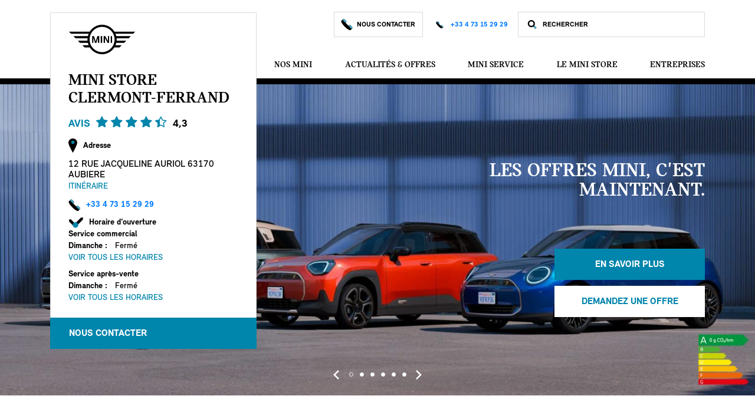

--- FILE ---
content_type: text/html; charset=UTF-8
request_url: https://partenaire.mini.fr/ministoreclermontfd/?page=2
body_size: 29706
content:
<!DOCTYPE html>
<html lang="fr" dir="ltr" prefix="og: https://ogp.me/ns#">
<head>
  <script src="https://cdn.jsdelivr.net/npm/css-vars-ponyfill@1"></script>
  <link type="text/css" rel="stylesheet" href="https://cdnjs.cloudflare.com/ajax/libs/font-awesome/4.7.0/css/font-awesome.min.css" media="all">
  <meta charset="utf-8" />
<meta name="description" content="Votre concessionnaire MINI Store Clermont-ferrand situé à Aubiere propose un large choix de MINI neuves et d&#039;occasion. Trouvez votre modèle !" />
<link rel="shortlink" href="https://partenaire.mini.fr/ministoreclermontfd/" />
<link rel="canonical" href="https://partenaire.mini.fr/ministoreclermontfd/" />
<meta name="Generator" content="Drupal 10 (https://www.drupal.org)" />
<meta name="MobileOptimized" content="width" />
<meta name="HandheldFriendly" content="true" />
<meta name="viewport" content="width=device-width, initial-scale=1.0" />
<link rel="icon" href="/themes/custom/mini_base/favicon.ico" type="image/vnd.microsoft.icon" />

    <title>Concessionnaire MINI Store Clermont-ferrand | 63</title>
    <link rel="stylesheet" media="all" href="/sites/default/files/css/css_8TjlvDjKFIzHXA8lfh17PgtnqMVLeggM16_GV0WJ51c.css?delta=0&amp;language=fr&amp;theme=mini_base&amp;include=eJxFzDEKwCAMQNELWXOkEjFoIGowpsXbl3bp8oc3_Madz4RGUGQklMPWFu4lKE4sE7Ua5OmKEn-J3tWTsFXKwbYtavA-wsV0G3yNbWQXegAkaiW5" />
<link rel="stylesheet" media="all" href="/sites/default/files/css/css_6HEw3WjqstBqLuZfxGvbAY3VZvA2Khw0NHaAecWKJho.css?delta=1&amp;language=fr&amp;theme=mini_base&amp;include=eJxFzDEKwCAMQNELWXOkEjFoIGowpsXbl3bp8oc3_Madz4RGUGQklMPWFu4lKE4sE7Ua5OmKEn-J3tWTsFXKwbYtavA-wsV0G3yNbWQXegAkaiW5" />

      
        <script>
            document.domain = "mini.fr"; // comment 2018-11-29: Set this value to use a cross-subdomain DOM control. "mini.fr" is the correct value for now, no need to change.
            var ctaContactSelector = "#contact-action";/*** TO BE CHANGED ***/ // comment 2018-11-29: Change this value to the selector of the cta CONTACT.
        </script>
                  <script type="application/ld+json">
            {
              "@context" : "https://schema.org",
              "@type" : "AutoDealer",
              "name" : "MINI Store Clermont-Ferrand",
              "image": "https://partenaire.mini.fr//themes/custom/mini_base/favicon.ico",
              "logo": "https://partenaire.mini.fr//themes/custom/mini_base/favicon.ico",
              "sameAs": ["https:\/\/fr-fr.facebook.com\/MINIStoreClermontFd\/","https:\/\/www.instagram.com\/mini_store_clermontfd\/?hl=fr","https:\/\/www.linkedin.com\/company\/mini-store-clermont-ferrand\/","https:\/\/www.youtube.com\/channel\/UCjpQ3xgGu2AmzgxAccbZMag","https:\/\/www.tiktok.com\/@ministore_clermontfd?lang=fr"],
              "@id": "https://partenaire.mini.fr/ministoreclermontfd/",
              "url": "https://partenaire.mini.fr/ministoreclermontfd/",
              "telephone": "+33 4 73 15 29 29",
              "priceRange": "€€€",
              "address": {
                "@type": "PostalAddress",
                "streetAddress": "12 RUE JACQUELINE AURIOL ",
                "addressLocality": "AUBIERE",
                "postalCode": "63170",
                "addressCountry": "FR"
              },
              "openingHours": ["Mo 08:00-12:00","Mo 14:00-19:00","Tu 08:00-12:00","Tu 14:00-19:00","We 08:00-12:00","We 14:00-19:00","Th 08:00-12:00","Th 14:00-19:00","Fr 08:00-12:00","Fr 14:00-19:00","Sa 09:00-12:00","Sa 14:00-18:00"]
            }
          </script>
                                      <!--ePaas script-->
            <script type="text/javascript" src="https://www.bmw.com/etc/clientlibs/wcmp/consentcontroller.fallback/epaas.js" onload="epaas.api.initialize({tenant: 'partenaire_mini_fr-_ministoreclermontfd', locale: 'fr_FR', async: false})"></script>
            <!--end ePaas script-->
                          <!-- adobe tag -->
        <script src="//assets.adobedtm.com/8917c9d60a77/c621582fc030/launch-0c3c3f130fb8.min.js" async></script>
        <!-- adobe tag -->
</head>

<body>

<a href="#main-content" class="visually-hidden focusable">
  Aller au contenu principal
</a>

<div class="visuallyhidden">
  <svg xmlns="http://www.w3.org/2000/svg" xmlns:xlink="http://www.w3.org/1999/xlink"><symbol id="icon-0-km" viewBox="0 0 42 42"><path d="M21 41.3l-4.6-3.1-5.5.4-2.4-5-5-2.4.4-5.5L.7 21l3.1-4.6-.4-5.5 5-2.4 2.4-5 5.5.4L21 .7l4.6 3.1 5.5-.4 2.4 5 5 2.4-.4 5.5 3.1 4.6-3.1 4.6.4 5.5-5 2.4-2.4 5-5.5-.4-4.6 3.3zm-4.5-5.2c.3 0 .6.1.9.3l3.6 2.4 3.6-2.4c.3-.2.7-.3 1-.3l4.3.3 1.9-3.9c.2-.3.4-.6.8-.8l3.9-1.9-.3-4.3c0-.4.1-.7.3-1l2.4-3.6-2.4-3.6c-.2-.3-.3-.7-.3-1l.3-4.3-3.9-1.9c-.3-.2-.6-.4-.8-.8l-1.9-3.9-4.3.3c-.4 0-.7-.1-1-.3L21 3.2l-3.6 2.4c-.3.2-.7.3-1 .3l-4.3-.3-1.9 3.9c-.2.3-.4.6-.8.8l-3.9 1.9.3 4.3c0 .4-.1.7-.3 1L3.2 21l2.4 3.6c.2.3.3.7.3 1l-.3 4.3 3.9 1.9c.3.2.6.4.8.8l1.9 3.9 4.3-.4zm-8.1-2.7zM4 25.7zm34-9.4zm-4.6-7.9z"/><path d="M13.5 27.3c3.2 0 5.2-2.9 5.2-7.3 0-4.5-2.2-7.5-5.2-7.5s-5.2 3-5.2 7.5c0 4.4 2 7.3 5.2 7.3zm0-.9c-1.5 0-2.6-2.7-2.6-6.4s1.1-6.4 2.6-6.4 2.6 2.8 2.6 6.4c0 3.7-1.1 6.4-2.6 6.4zm11.3-.8L22.9 23l1.6-1.7h.7V21h-2v.3h.7L22.2 23h-.4v-4.7l-1.6.1v.3h.8v6.9h-.7v.3h2.2v-.3h-.7v-2.2h.4l1.8 2.5h1.5v-.3h-.7zm8.1 0v-3c0-1.1-.5-1.7-1.5-1.7-.6 0-1.1.3-1.4.7-.2-.5-.7-.7-1.3-.7-.6 0-1 .2-1.3.6V21l-1.5.1v.3h.7v4.3h-.7v.3H28v-.3h-.6v-3.1c0-.7.5-1.2 1.1-1.2.6 0 .8.4.8 1.2v3.2h-.6v.3h2.1v-.3h-.6v-3.1c0-.7.5-1.2 1.1-1.2.6 0 .8.4.8 1.2v3.2h-.6v.3h2.1v-.3h-.7z" fill="#0085ac"/></symbol><symbol id="icon-24-months-assitance" viewBox="0 0 80 80"><path d="M53.307 5S35.806 1.667 33.472 15.833C31.138 30 40 36 40 36s15.505 3 20.122 0c4.616-3 10.322-16.4 8.017-19.333-2.305-2.933-3.5-1.667-3.5-1.667l-8.534 7-7.107-1-1.053-8 5.362-8z" fill="#0085AC"/><path d="M8.085 61.315c1.243 1.241 2.75 2.035 3.822 2.49L37.99 37.769a20.737 20.737 0 01-5.832-5.821L5.983 58.07a9.326 9.326 0 002.102 3.245zM60.08 31.27c3.649-3.644 5.066-8.811 4.117-13.625l-5.051 5.042-1.918 1.912-2.687-.35-3.624-.475-4.187-.549-1.38-10.478 1.918-1.914 5.064-5.052a15.33 15.33 0 00-2.988-.293A15.005 15.005 0 0038.671 9.9c-5.904 5.891-5.904 15.476-.002 21.369a15.057 15.057 0 0010.705 4.424c4.045 0 7.845-1.57 10.706-4.424zM34.78 6.022A20.54 20.54 0 0149.345 0c4.373 0 8.746 1.38 12.412 4.134l-10.6 10.58.476 3.619 3.625.473L65.86 8.226c6.086 8.071 5.47 19.577-1.89 26.925a20.597 20.597 0 01-14.595 6.031 20.78 20.78 0 01-6.1-.925L13.474 70l-1.506-.374c-.182-.046-4.476-1.14-7.772-4.43C.844 61.846.241 58.05.184 57.628L0 56.28l29.665-29.606c-2.183-7.063-.484-15.063 5.116-20.652z"/><path d="M47.6 74.44c5.76 0 9.48-5.32 9.48-13.24 0-8.12-3.92-13.6-9.48-13.6-5.56 0-9.48 5.48-9.48 13.6 0 7.92 3.72 13.24 9.48 13.24zm0-1.76c-2.72 0-4.72-4.88-4.72-11.64 0-6.72 2-11.72 4.72-11.72 2.72 0 4.72 5 4.72 11.72 0 6.76-2 11.64-4.72 11.64zm15.01-3.32c-1.36 0-2.6 1.08-2.6 2.48 0 1.32 1.08 2.48 2.36 2.48.12 0 .28 0 .4-.04-.2 1.84-2.12 2.96-2.8 3.24l.92 1.48c.12 0 4.6-1.76 4.6-6.32 0-2.36-1.52-3.32-2.88-3.32zm6.184-4.6h9.12v-2.32h-9.12v2.32z"/></symbol><symbol id="icon-24-months" viewBox="0 0 88 88"><path d="M44 87.1l-9.8-6.7-11.8.9-5.1-10.6-10.6-5.2.9-11.8L.9 44l6.7-9.8-.9-11.7 10.6-5.1 5.1-10.6 11.8.9L44 .9l9.8 6.7 11.8-.9 5.1 10.6 10.6 5.1-.9 11.8 6.7 9.8-6.7 9.8.9 11.8-10.6 5.1-5.1 10.6-11.8-.9-9.8 6.7zm-8.4-11.8L44 81l8.4-5.7 10.1.7 4.4-9.2 9.2-4.4-.8-10.1L81 44l-5.7-8.4.7-10.1-9.2-4.4-4.3-9.1-10.1.8L44 7l-8.4 5.7-10.1-.7-4.4 9.2-9.1 4.3.8 10.1L7 44l5.7 8.4-.7 10.1 9.2 4.4 4.4 9.2 10-.8zM69 68.4l2 1.3-2-1.3z"/><path d="M30.6 42.7c9-7.8 11.4-10.6 11.4-14.4 0-5.3-4.7-7.6-8.9-7.6-3.4 0-6 1.5-7.5 3v4.8h3.2c.4-4.5 2-6 4.3-6 2.8 0 4.2 2.4 4.2 6.1 0 4.3-2 7.4-11.5 17V47h16.4v-4.3H30.6zM64.7 38H61V21h-6l-9.8 17.8v2.3h11.3V47H61v-5.9h3.6V38zm-16.6 0L56 23.3h.6V38h-8.5zm-9.6 23.4v-5.5c0-2.1-.9-3.1-2.8-3.1-1.2 0-2.1.5-2.6 1.3-.4-.8-1.3-1.3-2.4-1.3-1.1 0-1.9.3-2.4 1v-.9l-2.7.1v.6h1.3v7.8h-1.3v.6h3.9v-.6h-1.1v-5.7c0-1.3.9-2.3 2-2.3 1 0 1.5.7 1.5 2.2v5.8h-1.1v.6h3.8v-.6h-1.1v-5.7c0-1.3.9-2.3 2-2.3 1 0 1.5.7 1.5 2.2v5.8h-1v.6h3.8v-.6h-1.3zm6.3.8c2.5 0 4.2-2.1 4.2-4.9 0-2.7-1.6-4.6-4-4.6-2.5 0-4.2 2-4.2 4.9.1 2.8 1.7 4.6 4 4.6zm.4-.6c-1.6 0-2.7-2-2.7-4.6 0-2.3.9-3.7 2.3-3.7 1.6 0 2.6 1.9 2.6 4.5s-1 3.8-2.2 3.8zm6.2-11.5c0 .7.6 1.3 1.3 1.3s1.3-.6 1.3-1.3c0-.7-.6-1.3-1.3-1.3s-1.3.6-1.3 1.3zm-1 11.9h4.7v-.6h-1.6v-8.6l-3 .2v.6H52v7.8h-1.6v.6zm9.3.2c2 0 3.4-1 3.4-2.5 0-.9-.5-1.6-1.5-2.2l-2.9-1.6c-.4-.2-.6-.6-.6-1 0-.9.7-1.5 1.7-1.5 1.3 0 1.9.8 1.9 2.5h1v-2.1c-.5-.6-1.7-.9-2.9-.9-1.9 0-3.1.9-3.1 2.4 0 .8.4 1.5 1.2 2l3 1.7c.5.3.7.7.7 1.2 0 1-.8 1.6-1.9 1.6-1.4 0-2.1-.9-2.1-2.5h-1v2.1c.5.4 1.8.8 3.1.8z" fill="#0085ac"/></symbol><symbol id="icon-360-checks" viewBox="0 0 112 87"><path d="M59.22 30.38c1.47-.69 2.79-2.01 2.79-4.11 0-3-2.67-5.01-6.33-5.01-2.25 0-4.29.75-5.64 2.19v3.63h2.37c.27-3.39 1.56-4.5 3.15-4.5 1.98 0 2.97 1.71 2.97 3.57 0 2.7-2.1 4.02-4.05 4.02v1.41h1.14c2.19 0 3.48 1.5 3.48 3.99 0 3-1.89 4.08-3.9 4.08-1.83 0-3.6-.87-4.74-2.88l-1.17.72c1.32 2.43 3.72 3.84 6.36 3.84 2.85 0 7.02-1.65 7.02-5.85 0-2.88-1.95-4.62-3.45-5.1zm13.478-1.83c-1.5 0-2.88.54-3.9 1.59.27-4.71 1.89-7.29 4.53-7.29 1.17 0 2.49.51 3.6 2.19l1.02-.9c-1.2-1.92-2.97-2.88-5.04-2.88-4.11 0-7.8 3.78-7.8 10.62 0 6.81 3.66 9.45 7.17 9.45 3.33 0 6.54-2.4 6.54-6.51 0-4.08-3.12-6.27-6.12-6.27zm0 11.46c-2.13 0-3.75-2.58-3.9-7.56.63-1.44 1.92-2.37 3.24-2.37 1.77 0 3.21 1.68 3.21 5.37 0 2.46-.66 4.56-2.55 4.56zm15.068 1.32c4.32 0 7.11-3.99 7.11-9.93 0-6.09-2.94-10.2-7.11-10.2s-7.11 4.11-7.11 10.2c0 5.94 2.79 9.93 7.11 9.93zm0-1.32c-2.04 0-3.54-3.66-3.54-8.73 0-5.04 1.5-8.79 3.54-8.79s3.54 3.75 3.54 8.79c0 5.07-1.5 8.73-3.54 8.73zm12.309-12.96c1.83 0 3.3-1.5 3.3-3.33 0-1.77-1.47-3.18-3.3-3.18-1.83 0-3.3 1.41-3.3 3.18 0 1.83 1.47 3.33 3.3 3.33zm0-1.8c-.84 0-1.47-.72-1.47-1.53 0-.75.63-1.47 1.47-1.47s1.47.72 1.47 1.47c0 .81-.63 1.53-1.47 1.53z" fill="#0085AC"/><path d="M13.34 45.01c-.262 16.07 12.526 29.338 28.563 29.637 16.037.299 29.249-12.485 29.51-28.554l-5.807-.109c-.21 12.856-10.779 23.083-23.608 22.844-12.83-.24-23.06-10.854-22.85-23.71.187-11.535 8.718-20.955 19.738-22.594l-4.37 6.032 4.702 3.426 6.817-9.41 3.41-4.704-4.704-3.426-9.405-6.853-3.409 4.704 6.13 4.467C24.262 18.79 13.576 30.575 13.34 45.01z"/></symbol><symbol id="icon-arrow-down" viewBox="0 0 84 45"><path d="M1.781.969A2 2 0 00.594 4.406l40 40a2 2 0 002.812 0l40-40a2 2 0 10-2.812-2.844L42 40.157 3.406 1.563A2 2 0 001.781.969z" fill-rule="evenodd"/></symbol><symbol id="icon-arrow-left" viewBox="0 0 50 80"><path d="M.6 40l40-40 8.8 8.8L18.2 40l31.2 31.2-8.8 8.8z" fill-rule="evenodd"/></symbol><symbol id="icon-arrow-right" viewBox="0 0 50 80"><path d="M49.4 40l-40 40-8.8-8.8L31.8 40 .6 8.8 9.4 0z" fill-rule="evenodd"/></symbol><symbol id="icon-attractive-price" viewBox="0 0 42 42"><path d="M21 41.3l-4.6-3.1-5.5.4-2.4-5-5-2.4.4-5.5L.7 21l3.1-4.6-.4-5.5 5-2.4 2.4-5 5.5.4L21 .7l4.6 3.1 5.5-.4 2.4 5 5 2.4-.4 5.5 3.1 4.6-3.1 4.6.4 5.5-5 2.4-2.4 5-5.5-.4-4.6 3.3zm-4.5-5.2c.3 0 .6.1.9.3l3.6 2.4 3.6-2.4c.3-.2.7-.3 1-.3l4.3.3 1.9-3.9c.2-.3.4-.6.8-.8l3.9-1.9-.3-4.3c0-.4.1-.7.3-1l2.4-3.6-2.4-3.6c-.2-.3-.3-.7-.3-1l.3-4.3-3.9-1.9c-.3-.2-.6-.4-.8-.8l-1.9-3.9-4.3.3c-.4 0-.7-.1-1-.3L21 3.2l-3.6 2.4c-.3.2-.7.3-1 .3l-4.3-.3-1.9 3.9c-.2.3-.4.6-.8.8l-3.9 1.9.3 4.3c0 .4-.1.7-.3 1L3.2 21l2.4 3.6c.2.3.3.7.3 1l-.3 4.3 3.9 1.9c.3.2.6.4.8.8l1.9 3.9 4.3-.4zm-8.1-2.7zM4 25.7zm34-9.4zm-4.6-7.9z"/><path d="M26.5 24.7c-.7 1.9-1.9 3-4.2 3-2.5 0-4.3-1.6-4.9-4.5h6.5v-1.8h-6.7v-2h6.7v-1.8h-6.5c.6-2.7 2.2-4.2 4.8-4.2 2.2 0 3.5 1.1 4.1 2.7h2.9c-.8-3-3.1-5.2-7-5.2-4.1 0-6.8 2.5-7.6 6.7h-2.3v1.8h2v2h-2v1.8h2.2c.8 4.3 3.4 7 7.6 7 3.9 0 6.4-2.3 7.1-5.5h-2.7z" fill="#0085ac"/></symbol><symbol id="icon-car-manual" viewBox="0 0 32 32"><path fill-rule="evenodd" clip-rule="evenodd" d="M13.236 16.75h-3.15L9 17.836v2.955L10.403 23h3.261l.336-.336.336.336h3.31L19 20.781v-2.945l-1.086-1.086h-3.15l-.764.382-.764-.382zM11 20.21v-1.46h1.764l.236.118v1.968l-.164.164h-1.334L11 20.21zm4 .626v-1.968l.236-.118H17v1.469l-.477.781h-1.359L15 20.836zM21 4h-5v11h5c.373 0 .606.12.743.257s.257.37.257.743h2c0-.373.12-.606.257-.743S24.627 15 25 15h5V4h-5c-.753 0-1.456.232-2 .698C22.456 4.232 21.753 4 21 4zm3 9.149c.316-.1.652-.149 1-.149h3V6h-3c-.373 0-.606.12-.743.257S24 6.627 24 7v6.149zm-2 0V7c0-.373-.12-.606-.257-.743S21.373 6 21 6h-3v7h3c.348 0 .684.05 1 .149z" fill="currentColor" class="bmwfcol"/><path d="M20 17.522c1.43-.102 2.491-.22 3.462-.421.044-.002.456-.101.456-.101h1.849c.142.324.233.674.233 1.043V27h-6v-1.18a94.844 94.844 0 01-12 0V27H2v-8.957c0-.842.475-1.58.945-2.154.363-.444.817-.895 1.29-1.34a3.869 3.869 0 00-.08-.01c-.398-.042-.91-.04-1.695-.04L2 14.5v-2h.434c.774-.002 1.417-.004 1.93.05.352.037.682.103.994.223.156-.285.328-.582.512-.875.28-.446.599-.902.942-1.29.328-.374.745-.764 1.235-.98C9.28 9.089 10.162 9 14 9v2c-3.911 0-4.363.116-5.149.46-.093.041-.278.173-.538.469-.246.28-.502.638-.75 1.032-.12.194-.238.392-.347.586l.214-.01c1.04-.047 2.49-.044 4.501-.04.633.002 1.321.003 2.069.003v2c-.774 0-1.478-.001-2.119-.003-1.99-.004-3.373-.006-4.362.038-.653.029-1.075.076-1.357.14-.207.048-.295.095-.33.117-.52.484-.962.913-1.294 1.308.97.202 2.032.32 3.462.422v2.005c-1.595-.11-2.828-.243-4-.496V25h2v-1.327l1.073.079c4.707.343 9.147.343 13.854 0L22 23.674V25h2v-5.97c-1.172.254-2.404.386-4 .497v-2.005z" fill="currentColor" class="bmwfcol"/></symbol><symbol id="icon-checked-vehicle" viewBox="0 0 80 80"><path d="M17.203 42.591c-.886-1.02-.65-2.707.527-3.77 1.176-1.063 2.848-1.098 3.733-.079.886 1.02.65 2.708-.526 3.77-1.178 1.064-2.849 1.099-3.734.079"/><path d="M27.32 54.612h-8.89v4.875h-4.367V41.77c0-2.533 1.44-4.819 3.664-5.825l.767-.346 1.386-.56h22.58L27.32 54.613zM25.04 20.13c.21-.577.724-.95 1.305-.95h23.309c.58 0 1.094.373 1.304.95l.865 2.874-5.3 6.855H23.48l-2.788.712L25.04 20.13zm30.503-1.962c-.91-2.49-3.279-4.168-5.89-4.168H26.346c-2.61 0-4.979 1.678-5.89 4.168l-4.942 11.863-1.45-1.516v-2.063H6v6.011h4.559l1.593 1.381c-1.966 2.157-3.046 4.967-3.046 7.926v18.685c0 2.32 1.807 4.212 4.027 4.212h6.213c2.227 0 4.039-1.895 4.039-4.224v-.649l32.158-41.626z"/><path d="M38 40.667H27.487c-2.486 0-5.332 2.582-5.487 4.803 0 0 .611 3.206 4.078 3.187l5.92.01S37.99 40.812 38 40.812v-.145z"/><path d="M57.528 18.643S44 19.233 44 30.483c0 11.247 11.728 10.779 15.098 10.779 3.37 0 11.2-9.417 8.141-15.091-.063-.117-1.45-.097-1.551-.171-1.025-.756-5.361 5.876-5.361 5.876h-5.78v-7.16l2.98-6.073z" fill="#0085AC"/><path d="M28.997 63.116c.992.778 2.133 1.213 2.934 1.444l16.254-20.865a14.905 14.905 0 01-4.655-3.647L27.219 60.983c.316.597.869 1.42 1.778 2.133zm34.158-26.454c2.19-2.8 2.724-6.456 1.67-9.672l-3.03 3.876-1.15 1.47-1.867-.014-2.518-.022-2.91-.024-1.823-7.057 1.15-1.47 3.038-3.885a10.55 10.55 0 00-2.068.05 10.331 10.331 0 00-6.927 3.918c-3.542 4.528-2.736 11.09 1.795 14.628a10.368 10.368 0 007.691 2.13 10.369 10.369 0 006.95-3.928zM43.182 21.335a14.672 14.672 0 019.801-5.537c3.1-.38 6.321.217 9.16 1.85l-6.594 8.425.652 2.523 2.611.02 6.595-8.423c5.018 5.192 5.583 13.402 1.004 19.253a14.712 14.712 0 01-9.822 5.546c-1.459.18-2.945.135-4.405-.125l-18.537 23.68-1.101-.133c-.133-.017-3.273-.419-5.896-2.465-2.668-2.082-3.426-4.721-3.503-5.015l-.248-.94 18.454-23.572c-2.162-4.817-1.654-10.637 1.83-15.087z"/></symbol><symbol id="icon-colour" viewBox="0 0 10 13"><g fill="none" fill-rule="evenodd"><path d="M0 8.119C0 5.579 4.6 0 4.6 0s4.6 5.578 4.6 8.119a4.6 4.6 0 01-9.2 0z" fill="#000"/><path d="M5 5.412C5 4.032 7.5 1 7.5 1S10 4.032 10 5.412a2.5 2.5 0 11-5 0z" fill="#0085AC"/></g></symbol><symbol id="icon-energy" viewBox="0 0 12 15"><g fill="none" fill-rule="evenodd"><path d="M.097 7.965L6.093.155s.322-.327.793-.031c0 0 .262.272.158.571C6.94.994 5.87 5.33 5.87 5.33h3.617s.353-.002.476.317c.122.32-.095.603-.095.603l-5.9 7.715s-.457.355-.826 0c-.234-.285-.158-.508-.158-.508l1.205-4.635H.446s-.359-.065-.412-.318c0 0-.108-.285.063-.54z" fill="#000"/><path d="M7.048 11.017l2.998-3.939s.162-.165.397-.016c0 0 .131.138.08.288-.053.151-.588 2.338-.588 2.338h1.808s.177 0 .238.16c.061.161-.047.304-.047.304l-2.95 3.891s-.228.18-.413 0c-.117-.143-.08-.256-.08-.256l.604-2.338H7.223s-.18-.032-.206-.16c0 0-.054-.144.031-.272z" fill="#0085AC"/></g></symbol><symbol id="icon-facebook-blue" viewBox="0 0 28 28"><path d="M14 28C6.268 28 0 21.732 0 14S6.268 0 14 0s14 6.268 14 14-6.268 14-14 14zm-3-16.37v2.094h1.5V21h2.812v-7.276h2.224l.166-2.094h-2.39V9.995c0-.563.522-.764 1.105-.764s1.209.174 1.209.174L18 7.261S17.203 7 15.312 7c-1.162 0-1.838.427-2.329 1.054-.467.592-.483 1.55-.483 2.17v1.406H11z" fill="#4167B2" fill-rule="evenodd"/></symbol><symbol id="icon-facebook" viewBox="0 0 30 30"><g fill-rule="evenodd"><path d="M15 29v-1c7.18 0 13-5.82 13-13 0-7.179-5.82-13-13-13S2 7.82 2 15s5.82 13 13 13v1zm0 0v1C6.715 30 0 23.285 0 15 0 6.716 6.716 0 15 0c8.284 0 15 6.716 15 15 0 8.285-6.716 15-15 15v-1z" fill-rule="nonzero"/><path d="M12 12.63h1.5v-1.407c0-.62.016-1.577.483-2.169C14.474 8.427 15.15 8 16.312 8c1.89 0 2.688.26 2.688.26l-.374 2.145s-.626-.174-1.209-.174c-.583 0-1.105.201-1.105.764v1.635h2.39l-.166 2.094h-2.224V22H13.5v-7.276H12V12.63z"/></g></symbol><symbol id="icon-fax" viewBox="0 0 20 22"><g fill="none" fill-rule="evenodd"><path fill="#0085AC" d="M4 13h12v8H4z"/><path d="M15.977 19.46c0 .714-.538 1.293-1.201 1.293H5.224c-.663 0-1.201-.579-1.201-1.292v-5.874h11.954v5.874zM17.81 6.633h-.842V2.357c0-1.302-.981-2.357-2.191-2.357H5.224c-1.21 0-2.19 1.055-2.19 2.357v4.275H2.19C.98 6.632 0 7.687 0 8.988v6.833c0 1.302.98 2.357 2.19 2.357h.843v1.283c0 1.301.981 2.356 2.191 2.356h9.552c1.21 0 2.19-1.055 2.19-2.356v-1.283h.843c1.21 0 2.191-1.055 2.191-2.357V8.988c0-1.301-.98-2.356-2.19-2.356z" fill="#000"/></g></symbol><symbol id="icon-funding-blue" viewBox="0 0 80 80"><g fill="#0085AC" fill-rule="evenodd"><circle cx="49" cy="66" r="14"/><path d="M56.296 65.185c0-4.9-3.988-8.889-8.889-8.889-4.9 0-8.888 3.988-8.888 8.89 0 4.9 3.988 8.888 8.888 8.888 4.901 0 8.89-3.988 8.89-8.889zM5.926 8.89v8.889h50.37v-8.89H44.403v3.322h-6.168V8.889H23.987v3.32H17.82V8.89H5.926zm57.451 55.726C63.377 73.1 56.387 80 47.793 80c-8.595 0-15.585-6.9-15.585-15.385 0-2.666.694-5.175 1.908-7.366H0V4.086h18.255V0h6.234v4.086h14.4V0h6.234v4.086h18.254v21.608c3.799-.26 7.701.827 10.885 3.375 4.752 3.803 6.618 9.811 5.352 15.337a17.494 17.494 0 00-3.804-4.242 17.373 17.373 0 00-2.384-1.586 9.106 9.106 0 00-3.088-4.728c-4.006-3.208-9.907-2.599-13.153 1.356-.914 1.112-1.469 2.376-1.77 3.682a17.43 17.43 0 00-4.45 3.838c-.145.179-.263.37-.4.552-.464.285-.915.589-1.355.915-.931-4.382.06-9.122 3.131-12.864a15.506 15.506 0 014.803-3.9v-2.19H6.234v25.856h34.128a15.647 15.647 0 017.43-1.864c8.595 0 15.585 6.9 15.585 15.384zm1.608-23.134a15.06 15.06 0 00-11.652 5.493 18.029 18.029 0 015.84 2.597c1.574-1.327 3.588-2.158 5.812-2.158 4.967 0 9.009 3.992 9.009 8.898 0 4.24-3.023 7.783-7.047 8.67a17.502 17.502 0 01-1.367 6.13C73.584 70.8 80 64.29 80 56.311c0-8.178-6.735-14.83-15.015-14.83zM30.068 35.98l-2.835 1.452v-5.468l4.418-2.333h3.84v13.772h3.028v4.005H26.667v-4.005h3.4V35.98z"/></g></symbol><symbol id="icon-funding-round" viewBox="0 0 42 42"><path d="M21 42C9.4 42 0 32.6 0 21S9.4 0 21 0s21 9.4 21 21-9.4 21-21 21zm0-40C10.5 2 2 10.5 2 21s8.5 19 19 19 19-8.5 19-19S31.5 2 21 2z"/><circle cx="23" cy="29" r="4" fill="#0085ac" transform="translate(1 1)"/><path d="M27 30c0-1.7-1.3-3-3-3s-3 1.3-3 3 1.3 3 3 3 3-1.3 3-3zM10 11v3h17v-3h-4v1.1h-2.1V11h-4.8v1.1H14V11h-4zm19.4 18.8c0 2.9-2.4 5.2-5.3 5.2s-5.3-2.3-5.3-5.2c0-.9.2-1.7.6-2.5H8V9.4h6.2V8h2.1v1.4h4.9V8h2.1v1.4h6.2v7.3c1.3-.1 2.6.3 3.7 1.1 1.6 1.3 2.2 3.3 1.8 5.2-.3-.5-.8-1-1.3-1.4-.3-.2-.5-.4-.8-.5-.2-.6-.5-1.2-1-1.6-1.4-1.1-3.3-.9-4.4.5-.3.4-.5.8-.6 1.2-.6.3-1.1.8-1.5 1.3 0 .1-.1.1-.1.2-.2.1-.3.2-.5.3-.3-1.5 0-3.1 1.1-4.3.5-.6 1-1 1.6-1.3v-.7H10.1v8.7h11.5c.7-.4 1.6-.6 2.5-.6 2.9-.2 5.3 2.1 5.3 5zm.5-7.8c-1.6 0-3 .7-3.9 1.9.7.2 1.4.5 2 .9.5-.4 1.2-.7 2-.7 1.7 0 3 1.3 3 3 0 1.4-1 2.6-2.4 2.9 0 .7-.2 1.4-.5 2.1 2.7-.1 4.9-2.3 4.9-5 0-2.9-2.3-5.1-5.1-5.1zm-11.8-1.9l-1 .5v-1.8l1.5-.8H20v4.6h1V24h-4v-1.4h1.1v-2.5z" fill="#000105"/></symbol><symbol id="icon-funding" viewBox="0 0 80 80"><circle fill="#0085AC" cx="49" cy="66" r="14"/><path d="M56.296 65.185c0-4.9-3.988-8.889-8.889-8.889-4.9 0-8.888 3.988-8.888 8.89 0 4.9 3.988 8.888 8.888 8.888 4.901 0 8.89-3.988 8.89-8.889zM5.926 8.89v8.889h50.37v-8.89H44.403v3.322h-6.168V8.889H23.987v3.32H17.82V8.89H5.926zm57.451 55.726C63.377 73.1 56.387 80 47.793 80c-8.595 0-15.585-6.9-15.585-15.385 0-2.666.694-5.175 1.908-7.366H0V4.086h18.255V0h6.234v4.086h14.4V0h6.234v4.086h18.254v21.608c3.799-.26 7.701.827 10.885 3.375 4.752 3.803 6.618 9.811 5.352 15.337a17.494 17.494 0 00-3.804-4.242 17.373 17.373 0 00-2.384-1.586 9.106 9.106 0 00-3.088-4.728c-4.006-3.208-9.907-2.599-13.153 1.356-.914 1.112-1.469 2.376-1.77 3.682a17.43 17.43 0 00-4.45 3.838c-.145.179-.263.37-.4.552-.464.285-.915.589-1.355.915-.931-4.382.06-9.122 3.131-12.864a15.506 15.506 0 014.803-3.9v-2.19H6.234v25.856h34.128a15.647 15.647 0 017.43-1.864c8.595 0 15.585 6.9 15.585 15.384zm1.608-23.134a15.06 15.06 0 00-11.652 5.493 18.029 18.029 0 015.84 2.597c1.574-1.327 3.588-2.158 5.812-2.158 4.967 0 9.009 3.992 9.009 8.898 0 4.24-3.023 7.783-7.047 8.67a17.502 17.502 0 01-1.367 6.13C73.584 70.8 80 64.29 80 56.311c0-8.178-6.735-14.83-15.015-14.83zM30.068 35.98l-2.835 1.452v-5.468l4.418-2.333h3.84v13.772h3.028v4.005H26.667v-4.005h3.4V35.98z"/></symbol><symbol id="icon-info" viewBox="0 0 13 13"><circle cx="6.5" cy="6.5" r="6.5" fill="#0085ac"/><path d="M5.6 4.7h1.6v6.6H5.6zm0-2.6h1.6v1.6H5.6z" fill="#fff"/></symbol><symbol id="icon-instagram-blue" viewBox="0 0 28 28"><path d="M14 28C6.268 28 0 21.732 0 14S6.268 0 14 0s14 6.268 14 14-6.268 14-14 14zm5.636-9.706c0 .74-.6 1.341-1.342 1.341H9.706c-.74 0-1.341-.6-1.341-1.34v-5.732h2.09A3.8 3.8 0 0010.172 14 3.833 3.833 0 0014 17.828 3.833 3.833 0 0017.828 14c0-.508-.102-.993-.282-1.437h2.09v5.731zm-7.633-5.731A2.46 2.46 0 0114 11.536c.822 0 1.55.406 1.998 1.027.293.405.466.9.466 1.437A2.467 2.467 0 0114 16.464 2.467 2.467 0 0111.536 14c0-.537.175-1.032.467-1.437zm7.068-3.95h.31v2.373l-2.367.007-.007-2.373 2.064-.007zM18.294 7H9.706A2.709 2.709 0 007 9.705v8.589A2.71 2.71 0 009.706 21h8.588A2.709 2.709 0 0021 18.294V9.705A2.708 2.708 0 0018.294 7z" fill="#308DEE" fill-rule="evenodd"/></symbol><symbol id="icon-instagram" viewBox="0 0 30 30"><path d="M15 29v-1c7.18 0 13-5.82 13-13S22.18 2 15 2 2 7.82 2 15s5.82 13 13 13v1zm0 0v1C6.715 30 0 23.285 0 15S6.715 0 15 0s15 6.716 15 15c0 8.284-6.715 15-15 15v-1z"/><path d="M20.636 19.294c0 .74-.6 1.341-1.342 1.341h-8.588c-.74 0-1.341-.6-1.341-1.34v-5.732h2.09A3.8 3.8 0 0011.172 15 3.833 3.833 0 0015 18.828 3.833 3.833 0 0018.828 15c0-.508-.102-.993-.282-1.437h2.09v5.731zm-7.633-5.731A2.46 2.46 0 0115 12.536c.822 0 1.55.406 1.998 1.027.293.405.466.9.466 1.437A2.467 2.467 0 0115 17.464 2.467 2.467 0 0112.536 15c0-.537.175-1.032.467-1.437zm7.068-3.95h.31v2.373l-2.367.007-.007-2.373 2.064-.007zM19.294 8h-8.588A2.709 2.709 0 008 10.705v8.589A2.71 2.71 0 0010.706 22h8.588A2.709 2.709 0 0022 19.294v-8.589A2.708 2.708 0 0019.294 8z"/></symbol><symbol id="icon-linkedin" viewBox="0 0 24 24"><path d="M12 2c5.514 0 10 4.486 10 10s-4.486 10-10 10S2 17.514 2 12 6.486 2 12 2zm0-2C5.373 0 0 5.373 0 12s5.373 12 12 12 12-5.373 12-12S18.627 0 12 0zm-2 8c0 .557-.447 1.008-1 1.008S8 8.558 8 8c0-.557.447-1.008 1-1.008S10 7.444 10 8zm0 2H8v6h2v-6zm3 0h-2v6h2v-2.861c0-1.722 2.002-1.881 2.002 0V16H17v-3.359c0-3.284-3.128-3.164-4-1.548V10z"/></symbol><symbol id="icon-logo" viewBox="0 0 100 44"><path fill-rule="evenodd" clip-rule="evenodd" d="M49.625 0l-1.918.08-1.835.265-1.818.372-1.785.586-1.677.664-1.577.85-1.558.956-1.447 1.09-1.338 1.196-1.237 1.274-1.158 1.382-.999 1.515H.087l3.104 3.16h26.441l-.688 1.782-.53 1.86H6.815l3.103 3.136h18.027l-.08 1.858v.904l.08.903H13.572l3.074 3.136h11.768l.53 1.887.688 1.806H20.27l3.133 3.109h7.875l1 1.514 1.157 1.383 1.237 1.3 1.338 1.197 1.447 1.062 1.558.983 1.577.822 1.677.692 1.785.559 1.818.371 1.835.266 1.918.08 1.895-.08 1.867-.266 1.786-.371 1.787-.559 1.678-.692 1.577-.822 1.557-.983 1.447-1.062 1.338-1.196 1.237-1.301 1.147-1.383 1.03-1.514h7.853l3.106-3.11h-9.333l.689-1.805.528-1.887h11.768l3.105-3.136H71.313l.05-.903v-.904l-.05-1.858h17.996l3.105-3.137h-21.6l-.528-1.86-.689-1.78h26.44l3.105-3.16H67.97l-1.029-1.516-1.147-1.382-1.237-1.274-1.338-1.196-1.447-1.09-1.557-.957-1.577-.85-1.678-.663-1.787-.586-1.786-.372L51.52.08 49.625 0zm-1.808 40.786l-1.737-.24-1.706-.425-1.607-.585-1.577-.717-1.468-.85-1.397-.957-1.288-1.09-1.177-1.195-1.107-1.302-.95-1.409-.808-1.514-.739-1.54-.528-1.648-.42-1.753-.238-1.755-.101-1.78.1-1.833.24-1.753.42-1.727.527-1.621.739-1.595.809-1.487.949-1.408 1.107-1.303 1.177-1.221 1.288-1.09 1.397-.957 1.468-.85 1.577-.717 1.607-.585 1.706-.372 1.737-.292 1.808-.053 1.786.053 1.766.292 1.678.372 1.606.585 1.577.717 1.467.85 1.398.957 1.287 1.09L63.4 9.299l1.078 1.303.948 1.408.808 1.487.74 1.595.528 1.621.418 1.727.26 1.753.08 1.833-.08 1.78-.26 1.755-.418 1.753-.529 1.648-.74 1.54-.807 1.514-.948 1.41-1.078 1.301-1.209 1.195-1.287 1.09-1.398.957-1.467.85-1.577.717-1.606.585-1.678.424-1.766.24-1.786.08-1.808-.08zM62.45 26.969h2.056V17.03H62.45v9.938zm-4.172-9.938v7.201l-3.942-7.2h-2.367v9.937h1.937v-7.174l3.923 7.174h2.386V17.03h-1.937zm-10.6 9.938h2.027V17.03h-2.027v9.938zm-5.091-9.938l-2.475 7.945-2.526-7.945h-2.863v9.938h1.925v-7.413l2.386 7.413h2.126l2.315-7.36v7.36h1.997V17.03h-2.885z" fill="#000"/></symbol><symbol id="icon-mail" viewBox="0 0 20 16"><g fill="none" fill-rule="evenodd"><path d="M10.006 9.875L0 0v16h20V.014l-9.994 9.86L11.78 14" fill="#000"/><path d="M18 0H2l8 8 8-8" fill="#0085AC"/></g></symbol><symbol id="icon-mileage" viewBox="0 0 14 13"><g fill="none" fill-rule="evenodd"><path d="M7.28 6.06a.953.953 0 00-.278-.046.968.968 0 000 1.933.968.968 0 00.967-.966.959.959 0 00-.051-.298l2.748-3.182-.25-.249L7.28 6.06z" fill="#0085AC"/><path fill="#000" d="M12.82 10.697l-1.34-.773.31-.537 1.34.774zm-.469-4.026h1.547v1h-1.547zm.469-3.406l.31.536-1.34.774-.31-.536zm-2.876-.762l-.536-.31.774-1.339.536.31zM6.693.084h1v1.547h-1zM3.286 1.163l.536-.31.774 1.34-.536.31zM1.184 3.264l1.34.774-.31.536L.874 3.8zM.106 6.671h1.547v1H.106zm1.079 4.027l-.31-.536 1.34-.774.31.536z"/><path d="M8.55 9.999H5.455c-.597 0-1.083.486-1.083 1.083v.722c0 .596.486 1.082 1.083 1.082H8.55c.597 0 1.083-.485 1.083-1.082v-.722c0-.597-.486-1.083-1.083-1.083z" fill="#0085AC"/></g></symbol><symbol id="icon-minus" viewBox="0 0 42 41"><path d="M41.138 19.104l.052 2.745-40.795.052-.051-2.745 40.794-.052z" fill="#0085AC"/></symbol><symbol id="icon-phone" viewBox="0 0 23 23"><path d="M19.316 13.375c-1.012-1.014-2.56-1.115-3.45-.221l-.914.916-5.505-5.518.875-.877c.912-.914.83-2.483-.182-3.496L7.286 1.318C6.275.304 4.709.22 3.798 1.135L2.719 2.217 1.1 3.862c-.996.998-.59 2.604.069 3.698 2.095 4.454 9.45 12.292 14.8 14.824.194.104 1.196.616 2.2.616.528 0 1.057-.141 1.47-.556l1.709-1.713 1.043-1.037c.447-.449.665-1.093.598-1.769a2.802 2.802 0 00-.818-1.689l-2.854-2.861z"/><path d="M19.316 13.375c-1.012-1.014-2.56-1.115-3.45-.221l-.914.916 6.395 6.661 1.043-1.037c.447-.449.665-1.093.598-1.769a2.802 2.802 0 00-.818-1.689l-2.854-2.861zM9.447 8.552l.875-.877c.912-.914.83-2.483-.182-3.496L7.286 1.318C6.275.304 4.709.22 3.798 1.135L2.719 2.217l6.728 6.335z" fill="#4da9c5"/></symbol><symbol id="icon-plus" viewBox="0 0 65 66"><path d="M34.328 30.791l30.897-.039.083 4.42-30.974.04.039 30.896-4.42.083-.04-30.974-30.896.039-.083-4.42 30.974-.04L29.87-.1l4.42-.083.04 30.974z"/></symbol><symbol id="icon-position" viewBox="0 0 15 25"><g transform="translate(-9 -3)" fill="none" fill-rule="evenodd"><circle fill="#0085AC" cx="15.75" cy="9.75" r="3.75"/><path d="M11.203 5.047C9.734 6.422 9 8.109 9 10.109c0 1.469.844 3.985 2.547 7.578 1.687 3.594 3.328 6.782 4.922 9.563.89-1.609 1.828-3.359 2.828-5.266.984-1.906 2-4.109 3.047-6.593 1.047-2.485 1.578-4.25 1.578-5.282 0-2-.75-3.687-2.219-5.062C20.234 3.687 18.484 3 16.469 3c-2.031 0-3.797.687-5.266 2.047zm2.469 4.484c0-.765.265-1.422.828-1.969.547-.546 1.203-.828 1.969-.828.765 0 1.422.282 1.984.828.547.547.828 1.204.828 1.969 0 .766-.281 1.422-.828 1.969a2.69 2.69 0 01-1.984.828A2.632 2.632 0 0114.5 11.5a2.632 2.632 0 01-.828-1.969z" fill="#000"/></g></symbol><symbol id="icon-puissance" viewBox="0 0 36 40"><path d="M0 30h10v10H0V30zm13-15h10v25H13V15z"/><path d="M26 0h10v40H26V0z" fill="#0085AC"/></symbol><symbol id="icon-ready-availability" viewBox="0 0 42 42"><path d="M23.8 12.4v1.2h-4.5v-1.2h-2v1.2h-5.8v15.9h20V13.7h-5.7v-1.2h-2zm1.7 3.7v-1h3.8v2.7h-16v-2.7h3.8v1H19v-1h4.5v1h2zM13.4 20h16.1v7.8H13.4V20z"/><path d="M23.7 21l-2.8 2.7-1.6-1.6-1.1 1 1.6 1.6 1.1 1 1.1-1 2.8-2.7-1.1-1z" fill="#0085ac"/><path d="M21 41.3l-4.6-3.1-5.5.4-2.4-5-5-2.4.4-5.5L.7 21l3.1-4.6-.4-5.5 5-2.4 2.4-5 5.5.4L21 .7l4.6 3.1 5.5-.4 2.4 5 5 2.4-.4 5.5 3.1 4.6-3.1 4.6.4 5.5-5 2.4-2.4 5-5.5-.4-4.6 3.3zm-4.5-5.2c.3 0 .6.1.9.3l3.6 2.4 3.6-2.4c.3-.2.7-.3 1-.3l4.3.3 1.9-3.9c.2-.3.4-.6.8-.8l3.9-1.9-.3-4.3c0-.4.1-.7.3-1l2.4-3.6-2.4-3.6c-.2-.3-.3-.7-.3-1l.3-4.3-3.9-1.9c-.3-.2-.6-.4-.8-.8l-1.9-3.9-4.3.3c-.4 0-.7-.1-1-.3L21 3.2l-3.6 2.4c-.3.2-.7.3-1 .3l-4.3-.3-1.9 3.9c-.2.3-.4.6-.8.8l-3.9 1.9.3 4.3c0 .4-.1.7-.3 1L3.2 21l2.4 3.6c.2.3.3.7.3 1l-.3 4.3 3.9 1.9c.3.2.6.4.8.8l1.9 3.9 4.3-.4zm-8.1-2.7zM4 25.7zm34-9.4zm-4.6-7.9z"/></symbol><symbol id="icon-robbery-destruction" viewBox="0 0 44 44"><path d="M22 43.2l-4.8-3.3-5.8.4-2.5-5.2-5.2-2.5.4-5.8L.8 22l3.3-4.8-.5-5.8 5.2-2.5 2.5-5.2 5.8.4L22 .8l4.8 3.3 5.8-.4 2.5 5.2 5.2 2.5-.4 5.8 3.3 4.8-3.3 4.8.4 5.8-5.2 2.5-2.5 5.2-5.8-.4-4.8 3.3zm-4.7-5.3c.3 0 .7.1.9.3l3.8 2.6 3.8-2.6c.3-.2.7-.3 1.1-.3l4.6.3 2-4.1c.2-.3.4-.6.8-.8l4.1-2-.3-4.6c0-.4.1-.8.3-1.1l2.6-3.8-2.6-3.8c-.2-.3-.3-.7-.3-1.1l.3-4.6-4.1-2c-.3-.2-.6-.4-.8-.8l-2-4.1-4.6.3c-.4 0-.8-.1-1.1-.3L22 3.2l-3.8 2.6c-.3.2-.7.3-1.1.3l-4.6-.3-2 4.1c0 .3-.3.6-.7.7l-4.1 2 .3 4.6c0 .4-.1.8-.3 1.1L3.2 22l2.6 3.8c.2.3.3.7.3 1.1l-.3 4.6 4.1 2c.3.2.6.4.8.8l2 4.1 4.6-.5zm-.2 2zm9.8 0zM9 35.2zm26 0zm4.9-18.1zM35.2 9zM17.1 4.1z"/><path class="st0" d="M14.4 21.3c.4-.4 1.1-.4 1.4 0 .3.4.2 1-.2 1.4-.4.4-1.1.4-1.4 0s-.2-1 .2-1.4zM29.6 21.3c-.4-.4-1.1-.4-1.4 0-.3.4-.2 1 .2 1.4.4.4 1.1.4 1.4 0 .3-.4.2-1-.2-1.4z"/><path d="M31 29.1h-1.6v-1.8H14.7v1.8H13v-6.6c0-.9.5-1.8 1.4-2.2l.3-.1.5-.2h13.6l.5.2.3.1c.8.4 1.4 1.2 1.4 2.2v6.6zM17.1 14.3c.1-.2.3-.4.5-.4h8.7c.2 0 .4.1.5.4l1.6 3.9-1-.3H16.6l-1 .3 1.5-3.9zM34 18.9v-2.2h-3v.8l-.6.5-1.9-4.4c-.3-1-1.2-1.6-2.1-1.6h-8.8c-1 0-1.9.6-2.2 1.6L13.6 18l-.6-.6v-.7h-3V19h1.7l.6.5c-.7.8-1.1 1.9-1.1 3v7c0 .9.7 1.6 1.5 1.6H15c.8 0 1.5-.7 1.5-1.6v-.2h11v.2c0 .9.7 1.6 1.5 1.6h2.3c.8 0 1.5-.7 1.5-1.6v-7c0-1.1-.4-2.2-1.1-3l.6-.5H34v-.1z" fill="#000105"/><path class="st0" d="M25.9 22h-7.8c-.9 0-2 1-2.1 1.8 0 0 .2 1.2 1.5 1.2h9c1.3 0 1.5-1.2 1.5-1.2-.1-.8-1.1-1.8-2.1-1.8"/></symbol><symbol id="icon-search" viewBox="0 0 15 14"><path d="M2.929 5.691A3.467 3.467 0 016.392 2.23a3.467 3.467 0 013.464 3.46 3.467 3.467 0 01-3.464 3.463A3.467 3.467 0 012.93 5.69zM14.7 12.12l-3.46-3.46a5.65 5.65 0 00.845-2.969A5.698 5.698 0 006.392 0 5.698 5.698 0 00.7 5.691a5.698 5.698 0 005.692 5.691 5.649 5.649 0 002.966-.843L12.82 14l1.881-1.88z"/><path d="M14.7 12.12l-3.46-3.46c-.26.563-1.072 1.456-1.882 1.88L12.82 14l1.881-1.88z" fill="#4da9c5"/></symbol><symbol id="icon-seat" viewBox="0 0 14 14"><g fill="none" fill-rule="evenodd"><path d="M4.255 12.617s-2.49-7.932-2.372-8.499c.119-.566 1.239-.79 2.016-.197.778.593 2.109 5.218 1.99 5.824-.119.606-1.436.777-1.634 2.873z" fill="#000"/><path d="M1.699 3.776S.619 1.06.829.798c.21-.264 1.2-.33 1.713.224 0 0 .962 1.607.87 1.95-.092.342-.198.408-.448.408-.237 0-.975-.092-1.265.396z" fill="#0085AC"/><path fill="#000" d="M4.967 13.145h7.643v1H4.967zm7.998-.264c.62-1.212.303-2.332-.487-2.978-.857-.698-5.39-.264-6.339.422-1.462 1.054-1.462 2.556-1.462 2.556h8.288z"/></g></symbol><symbol id="icon-service" viewBox="0 0 65 65"><g fill="none" fill-rule="evenodd"><path d="M15 5.536l5.246 6.037V20h-7.558L5.5 12.768 2.594 17 5.5 28.15l7.188 8.037L25.257 34l9.348-5.85L36.481 16 32.5 7l-9.52-4-7.98.442v2.094z" fill="#0085AC"/><path d="M58.03 56.886c-1.166 1.137-2.578 1.864-3.583 2.28L30 35.33a19.44 19.44 0 003.008-2.396A19.088 19.088 0 0035.466 30L60 53.917a8.516 8.516 0 01-1.97 2.97zM9.126 29.183c-3.42-3.418-4.746-8.264-3.858-12.78l4.733 4.73 1.797 1.793 2.518-.328 3.395-.446 3.923-.515 1.292-9.828-1.796-1.795-4.745-4.74a14.347 14.347 0 012.8-.274c3.778 0 7.33 1.47 10 4.14 5.531 5.526 5.531 14.516.001 20.043a14.1 14.1 0 01-10.03 4.15 14.1 14.1 0 01-10.03-4.15zM32.704 5.592A19.074 19.074 0 0019.18 0c-4.06 0-8.12 1.281-11.525 3.838l9.842 9.826-.441 3.36-3.366.439-9.844-9.824C-1.806 15.133-1.234 25.817 5.6 32.64a19.126 19.126 0 0013.552 5.6c1.91 0 3.821-.292 5.664-.858L52.487 65l1.4-.347c.17-.043 4.156-1.06 7.216-4.114 3.114-3.11 3.673-6.635 3.726-7.027L65 52.26 37.454 24.768c2.027-6.558.45-13.987-4.75-19.176z" fill="#000105"/></g></symbol><symbol id="icon-special-offer" viewBox="0 0 65 65"><g fill="none" fill-rule="evenodd"><path fill="#0085AC" d="M30 14.549l-3.713 13.678L9.121 28 24.14 39.854l-6.085 17.868L33.333 46.29 49.293 58l-6.614-19 15.863-12.183L38.656 27 32.5 8z"/><path d="M32.5 43.02l-10.547 7.813 4.083-12.567L15 29.463h13.321l4.158-12.796 4.087 12.796H50l-11.036 8.803 4.083 12.567L32.5 43.02zm7.797-18.627L32.52 0l-7.91 24.393H0L20 40.38 12.014 65 32.5 49.794 52.985 65 45 40.38l20-15.986H40.297z" fill="#000105"/></g></symbol><symbol id="icon-star-empty" viewBox="0 0 19 18"><path fill="#fff" d="M9.5 14.4l-5.2 2.7 1-5.7-4.2-4.1 5.8-.9 2.6-5.2 2.6 5.2 5.8.9-4.2 4.1 1 5.7z"/><path d="M15.3 18l-5.8-3.1L3.7 18l1.1-6.5L0 6.9 6.5 6 9.4.1 12.3 6l6.5.9-4.7 4.6 1.2 6.5zm-5.8-4.2l4.5 2.4-.9-5 3.7-3.6-5-.7-2.3-4.6-2.3 4.6-5 .7 3.7 3.6-.9 5 4.5-2.4z" fill="#0085ac"/></symbol><symbol id="icon-star-full" viewBox="0 0 19 18"><path d="M9.5 14.25l-5.584 2.936 1.066-6.218L.465 6.564l6.243-.907L9.5 0l2.792 5.657 6.243.907-4.517 4.404 1.066 6.218z" fill="#0085AC" fill-rule="evenodd"/></symbol><symbol id="icon-star-half" viewBox="0 0 19 18"><path fill="#fff" d="M9.5 14.3l-5.1 2.8 1-5.8-4.2-4.1L7 6.4l2.5-5.2 2.6 5.2 5.8.8-4.2 4.1 1 5.8z"/><path class="st1" d="M15.4 18l-5.8-3.1L3.7 18l1.1-6.5L.1 6.9 6.6 6l2.9-6 2.9 5.9 6.6 1-4.7 4.6 1.1 6.5zM2.3 7.6l3.6 3.5-.9 5 4.5-2.4 4.5 2.4-.9-5 3.6-3.5-5-.7-2.2-4.6-2.2 4.6-5 .7z"/><path class="st1" d="M9.7 14.1l-5.6 2.8.9-5.7-4-4.1 5.6-.8 3.1-5.2z"/></symbol><symbol id="icon-takeover-offer" viewBox="0 0 80 80"><path d="M62.747 40.719c.89-1.025.653-2.72-.53-3.788-1.18-1.067-2.86-1.102-3.75-.078-.89 1.024-.653 2.72.529 3.786 1.183 1.069 2.862 1.104 3.751.08"/><path d="M38.473 52.794h23.043v4.896h4.386V39.894c0-2.544-1.446-4.84-3.68-5.851l-.77-.347-1.393-.563H38.473v19.66zm16.402-34.637c-.211-.58-.727-.954-1.31-.954h-15.12V27.93h17.997l2.8.715-4.367-10.488zM38.445 12h15.12c2.622 0 5 1.685 5.915 4.187l4.965 11.916 1.457-1.524v-2.071H74v6.038h-4.579l-1.6 1.387c1.974 2.167 3.059 4.989 3.059 7.962v18.768c0 2.33-1.815 4.23-4.045 4.23h-6.24c-2.237 0-4.057-1.903-4.057-4.242v-.653H38.445V12z"/><path d="M52.417 38.786c2.497 0 5.356 2.594 5.512 4.824 0 0-.614 3.221-4.096 3.202l-11.966.01H38.44v-8.036h13.978z"/><path d="M24 28H6v4h18v8l10-10-10-10v8z" fill="#0085AC"/><path d="M16 48h18v4H16v8L6 50l10-10v8z"/></symbol><symbol id="icon-tiktok" viewBox="0 0 30 30"><path d="M15.004 0c4.14 0 7.894 1.684 10.613 4.39a14.945 14.945 0 014.39 10.614c0 4.14-1.683 7.894-4.39 10.613a14.945 14.945 0 01-10.613 4.39c-4.14 0-7.895-1.683-10.613-4.39A14.961 14.961 0 010 15.004c0-4.14 1.684-7.895 4.39-10.613A14.961 14.961 0 0115.005 0zm3.203 6.805c.273 2.332 1.566 3.718 3.828 3.863v2.617c-1.305.125-2.457-.305-3.789-1.105v4.886c0 6.22-6.777 8.164-9.508 3.707-1.754-2.863-.683-7.902 4.942-8.101v2.765c-.43.07-.88.18-1.305.313-1.25.426-1.953 1.215-1.754 2.613.379 2.672 5.293 3.465 4.879-1.765V6.805zm6.637-1.649a13.873 13.873 0 00-9.84-4.074 13.843 13.843 0 00-9.836 4.074 13.86 13.86 0 00-4.078 9.84 13.83 13.83 0 004.078 9.836 13.844 13.844 0 009.836 4.078 13.84 13.84 0 009.84-4.078 13.857 13.857 0 004.074-9.836c0-3.844-1.555-7.328-4.074-9.84zm0 0"/></symbol><symbol id="icon-time" viewBox="0 0 23 17"><path d="M20 .4L10.3 10 3.6 3.4 1 3.7.8 6.3l9.4 9.3.1-.1.1.1L22.7 3.2l-.2-3-2.5.2zm-9.8 15.3v.2l-.1-.1.1-.1z"/><path d="M10.2 16.2l-.4-.4.1-.1L.5 6.3l.2-2.9 2.9-.3 6.6 6.5L19.8.1l3-.2.2 3.4-12.4 12.4.1.1-.5.4zm0-1.1l.1.1L22.5 3.1 22.3.5 20 .6l-9.8 9.7-6.7-6.6-2.3.2L1 6.1l9.2 9z"/><circle cx="15" cy="18" r="4.5" fill="#0085ac" transform="translate(-4 -6)"/></symbol><symbol id="icon-transmission" viewBox="0 0 8 13"><g fill="none" fill-rule="evenodd"><path d="M7.646 11.597l-2.202.274-.04-.333 2.217-.275-.044-.6a.276.276 0 00-.294-.255l-.087.007-2.146.394-.06-.33 2.154-.395-.092-.589a.276.276 0 00-.314-.23l-.09.015-2.094.463-.072-.327 1.795-.397-.122-.514a.224.224 0 00-.27-.166L1.3 9.434a.226.226 0 00-.166.271l.101.428-.213.033a.277.277 0 00-.229.316l.063.402-.19.014a.277.277 0 00-.254.296l.03.406H.33a.276.276 0 00-.275.276v.941H8v-.941a.276.276 0 00-.275-.276h-.08v-.003zM3.88 7.355l-.36.083-.738-3.202.36-.084a.368.368 0 00.278-.44l-.165-.72a1.81 1.81 0 00.394-1.582A1.834 1.834 0 001.438.049 1.841 1.841 0 00.046 2.246c.134.58.537 1.024 1.047 1.248l.166.72a.366.366 0 00.442.272l.36-.083.738 3.203-.36.083a.737.737 0 00-.556.88l.082.355 2.882-.67-.082-.355a.734.734 0 00-.885-.544zM1.56.583a1.285 1.285 0 011.549.952.184.184 0 01-.14.22.184.184 0 01-.22-.136.918.918 0 00-1.106-.68.184.184 0 01-.221-.137.184.184 0 01.139-.22z" fill="#000" fill-rule="nonzero"/><path d="M7.646 11.597l-2.202.274-.04-.333 2.217-.275-.044-.6a.276.276 0 00-.294-.255l-.087.007-2.146.394-.06-.33 2.154-.395-.092-.589a.276.276 0 00-.314-.23l-.09.015-2.094.463-.072-.327 1.795-.397-.122-.514a.224.224 0 00-.27-.166L1.3 9.434a.226.226 0 00-.166.271l.101.428-.213.033a.277.277 0 00-.229.316l.063.402-.19.014a.277.277 0 00-.254.296l.03.406H.33a.276.276 0 00-.275.276v.941H8v-.941a.276.276 0 00-.275-.276h-.08v-.003z" fill="#0085AC"/></g></symbol><symbol id="icon-twitter-blue" viewBox="0 0 50 50"><path d="M25 50C11.193 50 0 38.807 0 25S11.193 0 25 0s25 11.193 25 25-11.193 25-25 25zm11.633-34.004c1.377-.779 2.296-1.87 2.602-3.427-1.072.779-2.45 1.09-3.98 1.558-1.071-1.09-2.602-1.87-4.592-1.87-3.367 0-5.97 2.804-5.97 6.388 0 .623 0 .934.154 1.402-5.204-.156-9.796-2.649-12.857-6.544-.612.935-.766 1.87-.766 3.116 0 2.181 1.072 4.051 2.756 5.142-.919 0-1.837-.312-2.756-.78 0 3.116 2.143 5.61 4.898 6.077-.612.311-1.071.311-1.683.311-.306 0-.766 0-1.072-.156.766 2.493 3.062 4.207 5.817 4.363-2.143 1.713-4.745 2.648-7.653 2.648H10c2.602 1.714 5.97 2.804 9.49 2.804 11.326 0 17.449-9.659 17.449-17.76v-.78c1.071-.934 2.296-2.024 3.061-3.427-.918.624-2.296.935-3.367.935z" fill="#0085AC"/></symbol><symbol id="icon-twitter" viewBox="0 0 30 30"><g fill-rule="evenodd"><path d="M15 29v-1c7.18 0 13-5.82 13-13S22.18 2 15 2 2 7.82 2 15s5.82 13 13 13v1zm0 0v1C6.715 30 0 23.285 0 15 0 6.716 6.716 0 15 0c8.284 0 15 6.716 15 15 0 8.285-6.715 15-15 15v-1z" fill-rule="nonzero"/><path d="M22 11.302c-.515.221-1.07.37-1.65.437a2.794 2.794 0 001.263-1.536 5.84 5.84 0 01-1.824.673A2.912 2.912 0 0017.692 10c-1.586 0-2.87 1.243-2.87 2.777 0 .217.023.429.073.632a8.252 8.252 0 01-5.921-2.901 2.707 2.707 0 00-.388 1.396c0 .963.507 1.813 1.277 2.311a2.95 2.95 0 01-1.302-.346v.034c0 1.346.991 2.469 2.305 2.723a2.938 2.938 0 01-1.297.048c.365 1.103 1.425 1.907 2.684 1.928a5.89 5.89 0 01-3.568 1.189c-.231 0-.461-.013-.685-.038A8.345 8.345 0 0012.402 21c5.285 0 8.173-4.231 8.173-7.9a7.1 7.1 0 00-.008-.36A5.74 5.74 0 0022 11.302"/></g></symbol><symbol id="icon-year" viewBox="0 0 12 12"><g fill="none" fill-rule="evenodd"><path d="M11.531 5.86c.26 0 .469-.21.469-.47V2.814A1.877 1.877 0 0010.125.937h-.61V.47a.469.469 0 10-.937 0v.469H6.445v-.47a.469.469 0 10-.937 0v.47h-2.11v-.47a.469.469 0 10-.937 0v.47h-.586A1.877 1.877 0 000 2.813v7.312C0 11.159.841 12 1.875 12h5.906a.47.47 0 00.048-.002.472.472 0 00.384-.142l3.656-3.796a.469.469 0 00-.338-.794h-2.25A1.877 1.877 0 007.406 9.14v1.921H1.875a.939.939 0 01-.938-.937V2.812a.94.94 0 01.938-.937h.586v.469a.469.469 0 10.937 0v-.469h2.11v.469a.469.469 0 10.937 0v-.469h2.133v.469a.469.469 0 10.938 0v-.469h.609c.517 0 .937.42.937.938V5.39c0 .259.21.468.47.468z" fill="#000" fill-rule="nonzero"/><path d="M7.397 11.042V8.944c.084-1.002.621-1.6 1.613-1.793 1.487-.289 2.224-.092 2.547 0 .324.092.66.271.263.793-.396.521-3.56 3.843-3.656 3.943a.383.383 0 01-.256.113H7v-.958h.397z" fill="#0085AC"/></g></symbol><symbol id="icon-youtube" viewBox="0 0 30 30"><path d="M15 29v-1c7.18 0 13-5.82 13-13S22.18 2 15 2 2 7.82 2 15s5.82 13 13 13v1zm0 0v1C6.715 30 0 23.284 0 15 0 6.716 6.715 0 15 0c8.284 0 15 6.716 15 15 0 8.284-6.716 15-15 15v-1z"/><path d="M22 17.546v-5.092S22 10 19.587 10h-9.175S8 10 8 12.454v5.092S8 20 10.412 20h9.175S22 20 22 17.546zm-4.282-2.539l-4.584 2.738v-5.477l4.584 2.74z"/></symbol></svg>
</div>


  <div class="dialog-off-canvas-main-canvas" data-off-canvas-main-canvas>
    
            
<header class="l-header-desktop homepage">
  <div class="position-relative container">
    <div class="row">
      <div class="col-12 col-xl-5">
        <div class="block-logo-inline ">
          <a href="https://partenaire.mini.fr/ministoreclermontfd/" class="a-initial">
              <svg class="icon-logo logo icon" role="img" title="icon-logo" width="130"  height="50">
    <use xlink:href="#icon-logo"></use>
  </svg>

            <span class="h1 title-logo">MINI Store Clermont-Ferrand</span>
          </a>
        </div>
      </div>
      <div class="col-12 col-xl-7">
        <div class="row l-header-contact__btn-group no-gutters justify-content-xl-end">
          <div class="col-6 col-xl-3 btn-contact-container">
            <a href ="/ministoreclermontfd/mini-store-clermont-ferrand" class="btn btn-contact">
                <svg class="icon-phone align-middle icon" role="img" title="icon-phone" width="27.5"  height="27.5">
    <use xlink:href="#icon-phone"></use>
  </svg>
Nous Contacter
            </a>
          </div>
                    <div class="col-6 col-xl-3 btn-contact-container">
              <span class="contact__title btn btn-contact btn-phone">
                    <svg class="icon-phone align-middle icon" role="img" title="icon-phone" width="30"  height="20">
    <use xlink:href="#icon-phone"></use>
  </svg>

                  <span><a href="tel:+33473152929">+33 4 73 15 29 29</a></span>
              </span>
          </div>
                    <div class="col-6 col-xl-6" id="header-search-container">
            <form id="header-search-form-id" method="post" action="https://partenaire.mini.fr/ministoreclermontfd/search/content">
              <div class="search input-group">
                  <svg class="input-group-text icon-search icon" role="img" title="icon-search" width="31"  height="41">
    <use xlink:href="#icon-search"></use>
  </svg>

                <input class="searchbar form-control"
                       type="text"
                       name="search"
                       placeholder="Rechercher"
                       aria-label="Rechercher"
                       aria-describedby="Rechercher"/>
              </div>
              <input type="submit" value="OK" class="search-submit">
            </form>
          </div>
        </div>            </div>
    </div>
    <div class="row">
      <div class="col-12">
        <div class="row">
          <div class="l-header-infos col-12 col-xl-4 px-0 px-xl-4 l-header-infos--desktop ">
            <div>
  
  
      
<div class="main-wrapper">
  <div class="dealership-infos wrapper-text pb-4">
    <a href="https://partenaire.mini.fr/ministoreclermontfd/" class="a-initial">
        <svg class="icon-logo logo icon" role="img" title="icon-logo" width="115"  height="50">
    <use xlink:href="#icon-logo"></use>
  </svg>

    </a>
    <span class="dealership-infos__title">MINI Store Clermont-Ferrand</span>

    <div class="stars-rating" data-rating="4.3">
      <a href="https://search.google.com/local/reviews?placeid=ChIJXeQgB1Qc90cRqK0aK6HCi3M"></a>
      <span class="stars-rating__title">Avis</span>
      <div class="stars-outer">
        <div class="stars-inner"></div>
      </div>
      <span class="value-rating"></span>
    </div>

    <div class="address-container">
      <span class="address__title">  <svg class="icon-position icon" role="img" title="icon-position" width="25"  height="25">
    <use xlink:href="#icon-position"></use>
  </svg>
 Adresse</span>
      <p class="address">12 RUE JACQUELINE AURIOL
  63170 AUBIERE</p>
      <a target="_blank" href="https://www.google.com/maps/dir/?api=1&amp;destination=12+RUE+JACQUELINE+AURIOL%0D%0A+63170+AUBIERE" class="a" title="Itinéraire">Itinéraire</a>
    </div>

    <div class="contact-container">
      <span class="contact__title">
          <svg class="icon-phone icon" role="img" title="icon-phone" width="30"  height="20">
    <use xlink:href="#icon-phone"></use>
  </svg>

        <span><a href="tel:+33473152929">+33 4 73 15 29 29</a></span>
      </span>
    </div>

    <div class="schedule-container">
      <span class="schedule__title">
          <svg class="icon-time icon" role="img" title="icon-time" width="35"  height="18">
    <use xlink:href="#icon-time"></use>
  </svg>
 Horaire d'ouverture
      </span>
      <div class="customer container no-padding">
        <div class="row">
          <span class="col-12">Service commercial</span>
        </div>
        <div class="row">
          <span class="col-3 schedule-day"><span>Dimanche</span>&nbsp;:</span> <span class="col-9 schedule-hours">Fermé</span>
        </div>
        <div class="row">
          <div class="col-12">
            <a href="/ministoreclermontfd/mini-store-clermont-ferrand" class=" a" title="Voir tous les horaires">Voir tous les horaires</a>
          </div>
        </div>
      </div>

      <div class="sav container no-padding">
        <div class="row">
          <span class="col-12">Service après-vente</span>
        </div>
        <div class="row">
          <span class="col-3 schedule-day"><span>Dimanche</span>&nbsp;:</span> <span class="col-9 schedule-hours">Fermé</span>
        </div>
        <div class="row">
          <div class="col-12">
            <a href="/ministoreclermontfd/mini-store-clermont-ferrand" class="a" title="Voir tous les horaires">Voir tous les horaires</a>
          </div>
        </div>
      </div>
    </div>
  </div>

  <a href="/ministoreclermontfd/mini-store-clermont-ferrand"  class="btn btn-blue  text-left d-block  w-100" role="button">Nous Contacter</a>
</div>

  </div>

          </div>
          <div class="col-xl-8 ml-xl-auto d-flex desktop-nav justify-content-between">
              <div id="block-dealership-main-menu">
  
  
      <nav class="w-100 h-100">
    <div class="d-flex flex-column h-100 justify-content-between desktop-nav-container">
        <ul class="row justify-content-between no-gutters w-100">
                        <li class="desktop-nav-tab">
                <span class="nav-link">Nos Mini</span>
                <ul class="submenu">
                                                                        <li><a class="nav-link opened" href="/ministoreclermontfd/vehicule/neuf"
                                   target="">Mini Neuves</a></li>
                                                                                                <li><a class="nav-link opened" href="/ministoreclermontfd/vehicule/occasion"
                                   target="">Mini d&#039;occasion</a></li>
                                                                                                <li><a class="nav-link opened" href="/ministoreclermontfd/mini-next"
                                   target="">Mini next</a></li>
                                                            </ul>
            </li>
                        <li class="desktop-nav-tab">
                <span class="nav-link">Actualités &amp; Offres</span>
                <ul class="submenu">
                                                                        <li><a class="nav-link opened" href="/ministoreclermontfd/actualites"
                                   target="">Toutes les actualités</a></li>
                                                                                                <li><a class="nav-link opened" href="/ministoreclermontfd/actualites/offres"
                                   target="">Toutes nos offres</a></li>
                                                            </ul>
            </li>
                        <li class="desktop-nav-tab">
                <span class="nav-link">MINI Service</span>
                <ul class="submenu">
                                                                        <li><a class="nav-link opened" href="https://entretien.mini.fr/dealer/4910"
                                   target="_self">Tarifs &amp; prise de rdv</a></li>
                                                                                                <li><a class="nav-link opened" href="https://www.mini.fr/fr_FR/home/accessories/mini-collection.html"
                                   target="">MINI LIFESTYLE</a></li>
                                                                                                <li><a class="nav-link opened" href="https://www.mini.fr/fr_FR/shop/ls/cp/physical-goods/BF_ACCESSORY"
                                   target="">Accessoires MINI</a></li>
                                                            </ul>
            </li>
                        <li class="desktop-nav-tab">
                <span class="nav-link">LE MINI STORE</span>
                <ul class="submenu">
                                                                        <li><a class="nav-link opened" href="/ministoreclermontfd/mini-store-clermont-ferrand"
                                   target="_self">A propos</a></li>
                                                            </ul>
            </li>
                        <li class="desktop-nav-tab">
                <span class="nav-link">Entreprises</span>
                <ul class="submenu">
                                                                        <li><a class="nav-link opened" href="/ministoreclermontfd/mini-entreprise"
                                   target="">Entreprises</a></li>
                                                                                                <li><a class="nav-link opened" href="/ministoreclermontfd/mini-business-center1"
                                   target="">Business Center</a></li>
                                                            </ul>
            </li>
                    </ul>
        <div class="row">
            <div class="header-push col-12">
                <div class="row">
                        
      
        
              
                      
<article  data-history-node-id="37749" class="news is-promoted is-sticky news-menu my-5 block-news-header">
  <div>
    <div class="row">
      <div class="header-push-img">
        <a href="/ministoreclermontfd/des-materiaux-innovants-pour-les-interieurs-mini">  <div class="big-slider" >
          <div >
  
            <div>

            <div>

            <div>  <img src="/sites/default/files/styles/news_menu_348x129/public/2025-12/Sans%20titre-1_0.jpg?h=09c75dd0&amp;itok=E4vqInPy" width="348" height="144" alt="intérieur" loading="lazy" />


</div>
      
</div>
      
</div>
      
</div>

      </div>
</a>
      </div>
      <div class="header-push-content">
        <h3 class="h3 black mb-3">
<span>Des matériaux innovants pour les intérieurs MINI</span>
</h3>
        <a class="a" href="/ministoreclermontfd/des-materiaux-innovants-pour-les-interieurs-mini">En savoir plus</a>
      </div>
    </div>
  </div>
</article>

          
<article  data-history-node-id="37598" class="news is-promoted is-sticky news-menu my-5 block-news-header">
  <div>
    <div class="row">
      <div class="header-push-img">
        <a href="/ministoreclermontfd/mini-x-paul-smith">  <div class="big-slider" >
          <div >
  
            <div>

            <div>

            <div>  <img src="/sites/default/files/styles/news_menu_348x129/public/2025-11/site%20web%20paul%20Smith.jpg?h=292f93ed&amp;itok=qlxOPyEt" width="348" height="144" alt="J01" loading="lazy" />


</div>
      
</div>
      
</div>
      
</div>

      </div>
</a>
      </div>
      <div class="header-push-content">
        <h3 class="h3 black mb-3">
<span>MINI x Paul Smith.</span>
</h3>
        <a class="a" href="/ministoreclermontfd/mini-x-paul-smith">En savoir plus</a>
      </div>
    </div>
  </div>
</article>

    
    
                          
                </div>
            </div>
        </div>
    </div>
</nav>

  </div>

          </div>
        </div>
      </div>
    </div>
  </div>
</header>

<header class="l-header-mobile container">
  <div class="row">

    <div class="l-header-mobile__logo-group col-12 py-3">

      <a class="l-header-mobile__logo" href="https://partenaire.mini.fr/ministoreclermontfd/">
          <svg class="icon-logo align-middle icon" role="img" title="icon-logo" width="110"  height="48">
    <use xlink:href="#icon-logo"></use>
  </svg>

        <span class="logo-text">MINI Store Clermont-Ferrand</span>
      </a>

      <div class="btn-group btn-group--sm" role="group" aria-label="buttons group">

        <a href="/ministoreclermontfd/mini-store-clermont-ferrand"  class="btn-top-menu">
            <svg class="icon-phone align-middle icon" role="img" title="icon-phone" width="20"  height="20">
    <use xlink:href="#icon-phone"></use>
  </svg>

        </a>
        <button type="button" class="btn-top-menu" id="l-header-mobile-search">
            <svg class="icon-search align-middle icon" role="img" title="icon-search" width="20"  height="21.5">
    <use xlink:href="#icon-search"></use>
  </svg>

        </button>
      </div>
      <div class="burger mobile">
        <span></span>
      </div>
    </div>


  </div>
  <div id="block-dealership-main-menu-mobile">
  
  
      
<nav class="l-header-mobile__nav border-bottom-5 d-none container-fluid">
  <ul class="accordion" id="l-header-mobile__accordion">
        <li class="card">

      <div class="card-header" id="heading-0">
        <div class="l-header-mobile__nav-btn media h3 w-100 m-0 p-0"
             data-toggle="collapse"
             data-target="#collapse-0"
             aria-expanded="true"
             aria-controls="collapse-0">
          <div class="media-body w-100">Nos Mini</div>
            <svg class="l-header-mobile__nav-icon icon-arrow-down align-middle ml-3 icon" role="img" title="icon-arrow-down" width="28"  height="15">
    <use xlink:href="#icon-arrow-down"></use>
  </svg>

        </div>
      </div>
            <div id="collapse-0"
           class="collapse"
           aria-labelledby="heading-0"
           data-parent="#l-header-mobile__accordion">
        <ul class="card-body">
                                    <li class="card-body-item">
                <a href="/ministoreclermontfd/vehicule/neuf" class="card-body-link" target="">
                    Mini Neuves
                </a>
              </li>
                                                <li class="card-body-item">
                <a href="/ministoreclermontfd/vehicule/occasion" class="card-body-link" target="">
                    Mini d&#039;occasion
                </a>
              </li>
                                                <li class="card-body-item">
                <a href="/ministoreclermontfd/mini-next" class="card-body-link" target="">
                    Mini next
                </a>
              </li>
                              </ul>
      </div>
          </li>
        <li class="card">

      <div class="card-header" id="heading-1">
        <div class="l-header-mobile__nav-btn media h3 w-100 m-0 p-0"
             data-toggle="collapse"
             data-target="#collapse-1"
             aria-expanded="true"
             aria-controls="collapse-1">
          <div class="media-body w-100">Actualités &amp; Offres</div>
            <svg class="l-header-mobile__nav-icon icon-arrow-down align-middle ml-3 icon" role="img" title="icon-arrow-down" width="28"  height="15">
    <use xlink:href="#icon-arrow-down"></use>
  </svg>

        </div>
      </div>
            <div id="collapse-1"
           class="collapse"
           aria-labelledby="heading-1"
           data-parent="#l-header-mobile__accordion">
        <ul class="card-body">
                                    <li class="card-body-item">
                <a href="/ministoreclermontfd/actualites" class="card-body-link" target="">
                    Toutes les actualités
                </a>
              </li>
                                                <li class="card-body-item">
                <a href="/ministoreclermontfd/actualites/offres" class="card-body-link" target="">
                    Toutes nos offres
                </a>
              </li>
                              </ul>
      </div>
          </li>
        <li class="card">

      <div class="card-header" id="heading-2">
        <div class="l-header-mobile__nav-btn media h3 w-100 m-0 p-0"
             data-toggle="collapse"
             data-target="#collapse-2"
             aria-expanded="true"
             aria-controls="collapse-2">
          <div class="media-body w-100">MINI Service</div>
            <svg class="l-header-mobile__nav-icon icon-arrow-down align-middle ml-3 icon" role="img" title="icon-arrow-down" width="28"  height="15">
    <use xlink:href="#icon-arrow-down"></use>
  </svg>

        </div>
      </div>
            <div id="collapse-2"
           class="collapse"
           aria-labelledby="heading-2"
           data-parent="#l-header-mobile__accordion">
        <ul class="card-body">
                                    <li class="card-body-item">
                <a href="https://entretien.mini.fr/dealer/4910" class="card-body-link" target="_self">
                    Tarifs &amp; prise de rdv
                </a>
              </li>
                                                <li class="card-body-item">
                <a href="https://www.mini.fr/fr_FR/home/accessories/mini-collection.html" class="card-body-link" target="">
                    MINI LIFESTYLE
                </a>
              </li>
                                                <li class="card-body-item">
                <a href="https://www.mini.fr/fr_FR/shop/ls/cp/physical-goods/BF_ACCESSORY" class="card-body-link" target="">
                    Accessoires MINI
                </a>
              </li>
                              </ul>
      </div>
          </li>
        <li class="card">

      <div class="card-header" id="heading-3">
        <div class="l-header-mobile__nav-btn media h3 w-100 m-0 p-0"
             data-toggle="collapse"
             data-target="#collapse-3"
             aria-expanded="true"
             aria-controls="collapse-3">
          <div class="media-body w-100">LE MINI STORE</div>
            <svg class="l-header-mobile__nav-icon icon-arrow-down align-middle ml-3 icon" role="img" title="icon-arrow-down" width="28"  height="15">
    <use xlink:href="#icon-arrow-down"></use>
  </svg>

        </div>
      </div>
            <div id="collapse-3"
           class="collapse"
           aria-labelledby="heading-3"
           data-parent="#l-header-mobile__accordion">
        <ul class="card-body">
                                    <li class="card-body-item">
                <a href="/ministoreclermontfd/mini-store-clermont-ferrand" class="card-body-link" target="_self">
                    A propos
                </a>
              </li>
                              </ul>
      </div>
          </li>
        <li class="card">

      <div class="card-header" id="heading-4">
        <div class="l-header-mobile__nav-btn media h3 w-100 m-0 p-0"
             data-toggle="collapse"
             data-target="#collapse-4"
             aria-expanded="true"
             aria-controls="collapse-4">
          <div class="media-body w-100">Entreprises</div>
            <svg class="l-header-mobile__nav-icon icon-arrow-down align-middle ml-3 icon" role="img" title="icon-arrow-down" width="28"  height="15">
    <use xlink:href="#icon-arrow-down"></use>
  </svg>

        </div>
      </div>
            <div id="collapse-4"
           class="collapse"
           aria-labelledby="heading-4"
           data-parent="#l-header-mobile__accordion">
        <ul class="card-body">
                                    <li class="card-body-item">
                <a href="/ministoreclermontfd/mini-entreprise" class="card-body-link" target="">
                    Entreprises
                </a>
              </li>
                                                <li class="card-body-item">
                <a href="/ministoreclermontfd/mini-business-center1" class="card-body-link" target="">
                    Business Center
                </a>
              </li>
                              </ul>
      </div>
          </li>
      </ul>
</nav>

  </div>

</header>

<div class="container l-header-mobile__sub-part homepage">

  <div class="row l-header-contact__btn-group no-gutters justify-content-xl-end">
    <div class="col-6 col-xl-4 btn-contact-container">
      <a href="/ministoreclermontfd/mini-store-clermont-ferrand" class="btn btn-contact">
          <svg class="icon-phone align-middle icon" role="img" title="icon-phone" width="27.5"  height="27.5">
    <use xlink:href="#icon-phone"></use>
  </svg>
Nous Contacter
      </a>
    </div>
          <div class="col-xl-4 btn-contact-container">
              <span class="contact__title btn btn-contact btn-phone">
                    <svg class="icon-phone align-middle icon" role="img" title="icon-phone" width="30"  height="20">
    <use xlink:href="#icon-phone"></use>
  </svg>

                  <span><a href="tel:+33473152929">+33 4 73 15 29 29</a></span>
              </span>
      </div>
        <div class="col-6 col-xl-4" id="header-search-container">
      <form method="post" id="header-search-form-id" action="https://partenaire.mini.fr/ministoreclermontfd/search/content">
        <div class="search input-group">
            <svg class="input-group-text icon-search icon" role="img" title="icon-search" width="31"  height="41">
    <use xlink:href="#icon-search"></use>
  </svg>

          <input class="searchbar form-control"
                 type="text"
                 name="search"
                 placeholder="Rechercher"
                 aria-label="Rechercher"
                 aria-describedby="Rechercher"/>
        </div>
        <input type="submit" value="OK" class="search-submit">
      </form>
    </div>
  </div>
  <div class="l-header-infos col-12 col-xl-4 px-0 px-xl-4 l-header-infos--mobile ">
      <div>
  
  
      
<div class="main-wrapper">
  <div class="dealership-infos wrapper-text pb-4">
    <a href="https://partenaire.mini.fr/ministoreclermontfd/" class="a-initial">
        <svg class="icon-logo logo icon" role="img" title="icon-logo" width="115"  height="50">
    <use xlink:href="#icon-logo"></use>
  </svg>

    </a>
    <span class="dealership-infos__title">MINI Store Clermont-Ferrand</span>

    <div class="stars-rating" data-rating="4.3">
      <a href="https://search.google.com/local/reviews?placeid=ChIJXeQgB1Qc90cRqK0aK6HCi3M"></a>
      <span class="stars-rating__title">Avis</span>
      <div class="stars-outer">
        <div class="stars-inner"></div>
      </div>
      <span class="value-rating"></span>
    </div>

    <div class="address-container">
      <span class="address__title">  <svg class="icon-position icon" role="img" title="icon-position" width="25"  height="25">
    <use xlink:href="#icon-position"></use>
  </svg>
 Adresse</span>
      <p class="address">12 RUE JACQUELINE AURIOL
  63170 AUBIERE</p>
      <a target="_blank" href="https://www.google.com/maps/dir/?api=1&amp;destination=12+RUE+JACQUELINE+AURIOL%0D%0A+63170+AUBIERE" class="a" title="Itinéraire">Itinéraire</a>
    </div>

    <div class="contact-container">
      <span class="contact__title">
          <svg class="icon-phone icon" role="img" title="icon-phone" width="30"  height="20">
    <use xlink:href="#icon-phone"></use>
  </svg>

        <span><a href="tel:+33473152929">+33 4 73 15 29 29</a></span>
      </span>
    </div>

    <div class="schedule-container">
      <span class="schedule__title">
          <svg class="icon-time icon" role="img" title="icon-time" width="35"  height="18">
    <use xlink:href="#icon-time"></use>
  </svg>
 Horaire d'ouverture
      </span>
      <div class="customer container no-padding">
        <div class="row">
          <span class="col-12">Service commercial</span>
        </div>
        <div class="row">
          <span class="col-3 schedule-day"><span>Dimanche</span>&nbsp;:</span> <span class="col-9 schedule-hours">Fermé</span>
        </div>
        <div class="row">
          <div class="col-12">
            <a href="/ministoreclermontfd/mini-store-clermont-ferrand" class=" a" title="Voir tous les horaires">Voir tous les horaires</a>
          </div>
        </div>
      </div>

      <div class="sav container no-padding">
        <div class="row">
          <span class="col-12">Service après-vente</span>
        </div>
        <div class="row">
          <span class="col-3 schedule-day"><span>Dimanche</span>&nbsp;:</span> <span class="col-9 schedule-hours">Fermé</span>
        </div>
        <div class="row">
          <div class="col-12">
            <a href="/ministoreclermontfd/mini-store-clermont-ferrand" class="a" title="Voir tous les horaires">Voir tous les horaires</a>
          </div>
        </div>
      </div>
    </div>
  </div>

  <a href="/ministoreclermontfd/mini-store-clermont-ferrand"  class="btn btn-blue  text-left d-block  w-100" role="button">Nous Contacter</a>
</div>

  </div>

  </div>
</div>
    

            <div class="main-content">
            <div id="block-mini-base-content">
  
  
      <article data-history-node-id="98">
      
          <h2 hidden >
        <a href="/ministoreclermontfd/accueil-mini-store-clermont-ferrand" rel="bookmark">
<span>Accueil MINI Store Clermont-Ferrand</span>
</a>
      </h2>
        
  
                <div id="big-slider"  class="mt-header">
    <div data-countelement-desktop = "6" data-countelement-mobile = "6" class="owl-carousel big-slider">
              
  <figure  class="paragraph paragraph--type--slide-entete paragraph--view-mode--slide-entete slide">
    
                        

                        

                          <img src="/sites/default/files/styles/slider_header_1440x525_/public/2025-10/Sans%20titre-1_1.jpg?h=d41b09dd&amp;itok=2m4-U-2e" width="1440" height="596" alt="MINI" loading="lazy" />



            

            

            

      <figcaption class="content-big-slider container mt-4 mt-xl-0">
                  <div class="row">
            <div class="col-xl-5 ml-xl-auto">
              <h2 class="h2">
  <div>
                  <div>LES OFFRES MINI, C&#039;EST MAINTENANT.</div>
              </div>
 </h2>
            </div>
          </div>
                          <div class="row">
            <div class="col-xl-3 ml-xl-auto mt-3 mt-xl-5">
              <div class="subtitle">&nbsp;</div>
            </div>
          </div>
        
        <div class="row">
          <div class="col-xl-3 ml-xl-auto mt-3 mt-xl-5">
                      <a href="https://www.mini.fr/fr_FR/home/news/mini-stock-operation.html" class="btn btn-blue mb-3 d-block " title="En savoir plus">En savoir plus</a>
                                <a href="https://sms.link/158508"  class="btn btn-white-blue  d-block" role="button" title="Demandez une offre">Demandez une offre</a>
                    </div>
        </div>
      </figcaption>

  </figure>

              
  <figure  class="paragraph paragraph--type--slide-entete paragraph--view-mode--slide-entete slide">
    
                        

                        

                          <img src="/sites/default/files/styles/slider_header_1440x525_/public/2025-10/aceman.jpg?h=e45acff9&amp;itok=d45U72Qc" width="1440" height="596" alt="aceman" loading="lazy" />



            

            

            

      <figcaption class="content-big-slider container mt-4 mt-xl-0">
                  <div class="row">
            <div class="col-xl-5 ml-xl-auto">
              <h2 class="h2">
  <div>
                  <div>MINI ACEMAN.</div>
              </div>
 </h2>
            </div>
          </div>
                        <div class="row">
          <div class="col-xl-3 ml-xl-auto mt-3 mt-xl-5">
            <div class="subtitle">
  <div>
                  <div>Dès 315€/mois sans apport. LLD 48 mois.*</div>
              </div>
</div>
          </div>
        </div>
        
        <div class="row">
          <div class="col-xl-3 ml-xl-auto mt-3 mt-xl-5">
                      <a href="https://www.mini.fr/fr_FR/home/collectionmini/all-electric-mini-aceman.html" class="btn btn-blue mb-3 d-block " title="En savoir plus">En savoir plus</a>
                                <a href="https://sms.link/158508"  class="btn btn-white-blue  d-block" role="button" title="Demandez une offre">Demandez une offre</a>
                    </div>
        </div>
      </figcaption>

  </figure>

              
  <figure  class="paragraph paragraph--type--slide-entete paragraph--view-mode--slide-entete slide">
    
                        

                        

                          <img src="/sites/default/files/styles/slider_header_1440x525_/public/2025-10/Country%20electric.jpg?h=3402a973&amp;itok=LiDzQaZL" width="1440" height="596" alt="country" loading="lazy" />



            

            

            

      <figcaption class="content-big-slider container mt-4 mt-xl-0">
                  <div class="row">
            <div class="col-xl-5 ml-xl-auto">
              <h2 class="h2">
  <div>
                  <div>MINI COUNTRYMAN ELECTRIC.</div>
              </div>
 </h2>
            </div>
          </div>
                        <div class="row">
          <div class="col-xl-3 ml-xl-auto mt-3 mt-xl-5">
            <div class="subtitle">
  <div>
                  <div>Dès 340€/mois. LLD 48 mois.*</div>
              </div>
</div>
          </div>
        </div>
        
        <div class="row">
          <div class="col-xl-3 ml-xl-auto mt-3 mt-xl-5">
                      <a href="https://www.mini.fr/fr_FR/home/collectionmini/all-electric-mini-countryman.html" class="btn btn-blue mb-3 d-block " title="En savoir plus">En savoir plus</a>
                                <a href="https://configure.mini.fr/fr_FR/configure/U25E/41GA/FBMJZ,P0C6B,S01K1,S0230,S02PA,S02VB,S02VC,S0381,S0386,S0428,S0478,S04T2,S04U9,S0548,S05A2,S05AS,S05AV,S05DM,S0654,S06AE,S06AF,S06PA,S06WE,S07EL,S0854,S088N,S08R3,S08R9,S08TF,S08WN/SE000038"  class="btn btn-white-blue  d-block" role="button" title="Personnalisez">Personnalisez</a>
                    </div>
        </div>
      </figcaption>

  </figure>

              
  <figure  class="paragraph paragraph--type--slide-entete paragraph--view-mode--slide-entete slide">
    
                        

                        

                          <img src="/sites/default/files/styles/slider_header_1440x525_/public/2025-10/cooper%20electric.jpg?h=539bec43&amp;itok=imChh4zQ" width="1440" height="596" alt="cooper" loading="lazy" />



            

            

            

      <figcaption class="content-big-slider container mt-4 mt-xl-0">
                  <div class="row">
            <div class="col-xl-5 ml-xl-auto">
              <h2 class="h2">
  <div>
                  <div>MINI COOPER ELECTRIC.</div>
              </div>
 </h2>
            </div>
          </div>
                        <div class="row">
          <div class="col-xl-3 ml-xl-auto mt-3 mt-xl-5">
            <div class="subtitle">
  <div>
                  <div>Dès 315€/mois sans apport. LLD 48 mois.*</div>
              </div>
</div>
          </div>
        </div>
        
        <div class="row">
          <div class="col-xl-3 ml-xl-auto mt-3 mt-xl-5">
                      <a href="https://www.mini.fr/fr_FR/home/collectionmini/all-electric-mini-cooper.html" class="btn btn-blue mb-3 d-block " title="En savoir plus">En savoir plus</a>
                                <a href="https://sms.link/158508"  class="btn btn-white-blue  d-block" role="button" title="Demandez une offre">Demandez une offre</a>
                    </div>
        </div>
      </figcaption>

  </figure>

              
  <figure  class="paragraph paragraph--type--slide-entete paragraph--view-mode--slide-entete slide">
    
                        

                        

                          <img src="/sites/default/files/styles/slider_header_1440x525_/public/2025-10/Sans%20titre-3.jpg?h=845da5af&amp;itok=6rtofVWe" width="1440" height="596" alt="6" loading="lazy" />



            

            

            

      <figcaption class="content-big-slider container mt-4 mt-xl-0">
                  <div class="row">
            <div class="col-xl-5 ml-xl-auto">
              <h2 class="h2">
  <div>
                  <div>MINI ELECTRIC D&#039;OCCASION</div>
              </div>
 </h2>
            </div>
          </div>
                        <div class="row">
          <div class="col-xl-3 ml-xl-auto mt-3 mt-xl-5">
            <div class="subtitle">
  <div>
                  <div>Dès 190€/mois sans apport. LOA 36 mois.*</div>
              </div>
</div>
          </div>
        </div>
        
        <div class="row">
          <div class="col-xl-3 ml-xl-auto mt-3 mt-xl-5">
                      <a href="https://www.mini.fr/fr_FR/home/used-cars.html" class="btn btn-blue mb-3 d-block " title="En savoir plus">En savoir plus</a>
                                <a href="https://sms.link/158508"  class="btn btn-white-blue  d-block" role="button" title="Demandez une offre">Demandez une offre</a>
                    </div>
        </div>
      </figcaption>

  </figure>

              
  <figure  class="paragraph paragraph--type--slide-entete paragraph--view-mode--slide-entete slide">
    
                        

                        

                          <img src="/sites/default/files/styles/slider_header_1440x525_/public/2025-10/Sans%20titre-2_2.jpg?h=abdd9321&amp;itok=wlzL4Nkh" width="1440" height="596" alt="Black" loading="lazy" />



            

            

            

      <figcaption class="content-big-slider container mt-4 mt-xl-0">
                  <div class="row">
            <div class="col-xl-5 ml-xl-auto">
              <h2 class="h2">
  <div>
                  <div>L&#039;OFFRE MINI FINITION BLACKYARD.</div>
              </div>
 </h2>
            </div>
          </div>
                        <div class="row">
          <div class="col-xl-3 ml-xl-auto mt-3 mt-xl-5">
            <div class="subtitle">
  <div>
                  <div>Un grand style, une valeur sûre.</div>
              </div>
</div>
          </div>
        </div>
        
        <div class="row">
          <div class="col-xl-3 ml-xl-auto mt-3 mt-xl-5">
                      <a href="https://www.mini.fr/fr-fr/sl/minidisponible/results?filters=%257B%2522IS_INSTALLMENT%2522%253Afalse%252C%2522LINE_MODEL_VARIANTS%2522%253A%255B%2522Trim_blackyard%2522%255D%252C%2522DELIVERY_TIME%2522%253A%255B%2522up%2520to%25202%2520weeks%2522%252C%2522more%2520than%252024%2520weeks%2522%255D%257D" class="btn btn-blue mb-3 d-block " title="MINI disponibles">MINI disponibles</a>
                                <a href="https://sms.link/158508"  class="btn btn-white-blue  d-block" role="button" title="Demandez une offre">Demandez une offre</a>
                    </div>
        </div>
      </figcaption>

  </figure>

          </div>

          <div class="owl-custom-nav owl-custom-nav__big-slider owl-nav">
        <div class="owl-custom-dots owl-custom-dots__big-slider owl-dots"></div>
      </div>
      </div>

    
                            
<div  class="paragraph paragraph--type--presentation paragraph--view-mode--default container block-welcome">
  <div class="row">
    <div class="big-separator col-12 d-xl-none"><hr></div>
    <div class="col-12 col-lg-3">
      <h2 class="h2 mt-0">Bienvenue.</h2>
    </div>
    <div class="col-12 col-lg-9 ">
      <div class="p"> <p><span>MINI, c’est d’abord un esprit. Dopé à l’enthousiasme et à la certitude que rien n’est impossible. Pour celles et ceux qui ne veulent rien faire comme les autres, MINI offre tout ce qu’il y a de plus atypique pour répondre à leurs envies, même les plus exigeantes. Nous vous souhaitons la bienvenue à bord de l’univers MINI.</span></p>
</div>
    </div>
  </div>
</div>

                        <div  class="paragraph paragraph--type--blocks paragraph--view-mode--default">
  
            <div></div>
      
</div>

                        <div  class="paragraph paragraph--type--blocks paragraph--view-mode--default">
  
            <div>  <div class="container block-description-mini-wrapper">
    <div class="row">
      <div class="big-separator col-12"><hr></div>
    </div>
      <div class="container block-description-mini-wrapper">
      <div class="row pb-3 pb-lg-5">
      <div class="col-lg-6 col-12 mt-5 mt-lg-4 pr-lg-5 description-mini-wrapper__txt">
        <div class="description-mini-container">
          <h2 class="h2 title">
            <div>MINI D’OCCASION. LE STYLE NE PREND PAS DE RIDES.</div>
      </h2>
          <div class="p mb-lg-5 pb-lg-5 mb-xl-0 pt-xl-0">
              
            <div><p>Trouver la MINI faite pour vous ? Rien de plus simple !</p>

<p>SUV polyvalent, cabriolet raffiné ou citadine électrique : toutes nos MINI d’occasion sont disponibles en quelques clics dans votre MINI Store ou sur mini.fr. Chaque modèle a sa personnalité, son histoire, et ce petit supplément d’âme qu’on ne trouve que chez MINI et qui ne se démode jamais.<br>
Et si vous faisiez connaissance avec votre future MINI dès aujourd’hui ?</p>
</div>
      
          </div>
                      <a href="/ministoreclermontfd/vehicule/occasion" class="btn btn-blue  d-block w-2c" role="button" title="Découvrir">Découvrir</a>
                  </div>
      </div>
      <div class="col-lg-6 col-12 px-0 pr-lg-4 mt-3 mt-lg-4 description-mini-wrapper__img">
          
            <div>  <img loading="lazy" src="/sites/default/files/styles/edito_block_888x860/public/2025-05/MINI-F56-VO-540x308-05-2025.jpg?itok=RLApcsFb" width="540" height="308" alt="MINI VO Dealer Master" />


</div>
      
      </div>
    </div>
  </div>

  <div class="container block-description-mini-wrapper">
      <div class="row pt-3 pt-lg-5">
      <div class="col-lg-6 col-12 pt-5 pt-lg-0 px-0 pl-lg-4 description-mini-wrapper__img">
          
            <div>  <img loading="lazy" src="/sites/default/files/styles/edito_block_888x860/public/2025-05/MINI-Gamme-VN-540x308-05-2025.jpg?itok=EB0wvC1_" width="540" height="308" alt="MINI VN Dealer Master" />


</div>
      
      </div>
      <div class="col-lg-6 col-12 pl-lg-5 pr-lg-4 mt-5 mt-lg-0 description-mini-wrapper__txt">
        <div class="description-mini-container">
          <h2 class="h2 title">
            <div>MINI RÉCENTES. PRESQUE NEUVES ET SANS ATTENDRE.</div>
      </h2>
          <div class="p mb-lg-5 pb-lg-5 mb-xl-0 pt-xl-0">
              
            <div><p>Pourquoi attendre quand tout est là ?</p>

<p>Nos MINI récentes, à faible kilométrage, vous offrent l’allure et les sensations du neuf avec un prix maîtrisé. Disponibles immédiatement, soigneusement contrôlées et labellisées MINI Next, elles cochent toutes les cases du bon plan intelligent.</p>

<p>Vous aimez les décisions spontanées ? Celle-ci pourrait bien être la meilleure que vous prendrez cette année.</p></div>
      
          </div>
                      <a href="/ministoreclermontfd/vehicule/neuf" class="btn btn-blue  d-block w-2c" role="button" title="Découvrir">Découvrir</a>            </div>
                </div>
    </div>
  </div>


  </div>
</div>
      
</div>

                        
<div  class="paragraph paragraph--type--services paragraph--view-mode--default container service mb-xl-5">
  <div class="row">
    <div class="big-separator col-12"><hr></div>
  </div>
  <div class="row services-container mt-3 mt-xl-0">
        
            

<div  class="paragraph paragraph--type--service paragraph--view-mode--default info_concession col-12">
    <div>
                  <svg class="icon-service icon" role="img" title="icon-service" width="60"  height="80">
    <use xlink:href="#icon-service"></use>
  </svg>

    </div>
    <div>
        <h3 class="h3">
            <div>Service Entretien.</div>
      </h3>
        <div class="p">
            <div><p>Avec les Tarifs Entretien, maîtrisez sereinement l'entretien de votre MINI en profitant du professionnalisme de nos conseillers après-vente.</p></div>
      </div>
        <a href="https://fr.bmw.com/SIFE/MINI/dealer/4910" class="a" title="En savoir plus">En savoir plus</a>
    </div>
</div>

      
  </div>
</div>

                        <div  class="paragraph paragraph--type--blocks paragraph--view-mode--default">
  
            <div><div class="views-element-container" id="block-views-block-news-news-homepage">
  
  
          
      
        
              
            
  <div class="block-news mb-5 pb-3">
        <div class="container">
      <div class="row">
        <div class="big-separator col-12"><hr></div>
      </div>
      <div class="row">
        <div class="col-12">
          <h2 class="h2">Nos actualités.</h2>
        </div>
      </div>
    </div>
    
    <div id="carousel-actus-home" class="container-fluid no-padding">

      <div class="row">
                <div data-countelement-mobile="40" data-countelement-desktop="40" class="col-12 carousel-actus-home owl-carousel">
                      

<div  data-history-node-id="37749" class="news is-promoted is-sticky teaser actus-item">
    <div >
          <div > <div >
  
            <div>

            <div>

            <div>  <img src="/sites/default/files/styles/news_plain_page_735x390/public/2025-12/Sans%20titre-1_0.jpg?itok=kQQnW6Th" width="735" height="331" alt="intérieur" loading="lazy" />


</div>
      
</div>
      
</div>
      
</div>
 </div>
    </div>
  <div class="content container-fluid pt-4 pl-5 pr-5 pb-3">
    <span class="actus-item__date mb-4">
            <div><time datetime="2025-12-11T12:00:00Z">11.12.2025</time>
</div>
      </span>
    <h3  class="h3 mb-3 actus-item__title">Des matériaux innovants pour l...</h3>
    
    <div class="p mb-5">
      <p>
      
            MINI renforce son engagement pour une mobilité durable en intégrant dès 2024 des matériaux recyclés dans l’habitacle de tous…
      </p>
    </div>
    <a href="/ministoreclermontfd/des-materiaux-innovants-pour-les-interieurs-mini" class="a" title="En savoir plus">En savoir plus</a>
  </div>
</div>

                      

<div  data-history-node-id="37598" class="news is-promoted is-sticky teaser actus-item">
    <div >
          <div > <div >
  
            <div>

            <div>

            <div>  <img src="/sites/default/files/styles/news_plain_page_735x390/public/2025-11/site%20web%20paul%20Smith.jpg?itok=jOMmkzjv" width="735" height="331" alt="J01" loading="lazy" />


</div>
      
</div>
      
</div>
      
</div>
 </div>
    </div>
  <div class="content container-fluid pt-4 pl-5 pr-5 pb-3">
    <span class="actus-item__date mb-4">
            <div><time datetime="2025-11-04T12:00:00Z">04.11.2025</time>
</div>
      </span>
    <h3  class="h3 mb-3 actus-item__title">MINI x Paul Smith.</h3>
    
    <div class="p mb-5">
      <p>
      
            Le 5ème chapitre d’une histoire britannique iconique.

&nbsp;

#MINI #PaulSmithEdition

__
      
      </p>
    </div>
    <a href="/ministoreclermontfd/mini-x-paul-smith" class="a" title="En savoir plus">En savoir plus</a>
  </div>
</div>

                      

<div  data-history-node-id="37544" class="news is-promoted is-sticky teaser actus-item">
    <div >
          <div > <div >
  
            <div>

            <div>

            <div>  <img src="/sites/default/files/styles/news_plain_page_735x390/public/2025-10/Site%20web%20charade_0.jpg?itok=PDWrjhJo" width="735" height="331" alt="te" loading="lazy" />


</div>
      
</div>
      
</div>
      
</div>
 </div>
    </div>
  <div class="content container-fluid pt-4 pl-5 pr-5 pb-3">
    <span class="actus-item__date mb-4">
            <div><time datetime="2025-10-14T12:00:00Z">14.10.2025</time>
</div>
      </span>
    <h3  class="h3 mb-3 actus-item__title">Accueil du Charade Business Cl...</h3>
    
    <div class="p mb-5">
      <p>
      
            Ravis d’avoir accueilli le 𝟒ᵉ 𝐂𝐡𝐚𝐫𝐚𝐝𝐞 𝐁𝐮𝐬𝐢𝐧𝐞𝐬𝐬 𝐂𝐥𝐮𝐛 dans notre concession pour une soirée placée sous le signe de la…
      </p>
    </div>
    <a href="/ministoreclermontfd/accueil-du-charade-business-club-0" class="a" title="En savoir plus">En savoir plus</a>
  </div>
</div>

                      

<div  data-history-node-id="37363" class="news is-promoted is-sticky teaser actus-item">
    <div >
          <div > <div >
  
            <div>

            <div>

            <div>  <img src="/sites/default/files/styles/news_plain_page_735x390/public/2025-09/Sans%20titre-1.jpg?itok=c_sPyQ9h" width="735" height="331" alt="jpo" loading="lazy" />


</div>
      
</div>
      
</div>
      
</div>
 </div>
    </div>
  <div class="content container-fluid pt-4 pl-5 pr-5 pb-3">
    <span class="actus-item__date mb-4">
            <div><time datetime="2025-09-11T12:00:00Z">11.09.2025</time>
</div>
      </span>
    <h3  class="h3 mb-3 actus-item__title">Journées Portes Ouvertes les 1...</h3>
    
    <div class="p mb-5">
      <p>
      
            Votre MINI Store ouvre grand ses portes avec un seul objectif : vous faire vibrer ! ⚡
      
      </p>
    </div>
    <a href="/ministoreclermontfd/journees-portes-ouvertes-les-12-13-septembre-0" class="a" title="En savoir plus">En savoir plus</a>
  </div>
</div>

                      

<div  data-history-node-id="37169" class="news is-promoted is-sticky teaser actus-item">
    <div >
          <div > <div >
  
            <div>

            <div>

            <div>  <img src="/sites/default/files/styles/news_plain_page_735x390/public/2025-07/Sans%20titre-2.jpg?itok=SwkZfz6e" width="735" height="331" alt="ok" loading="lazy" />


</div>
      
</div>
      
</div>
      
</div>
 </div>
    </div>
  <div class="content container-fluid pt-4 pl-5 pr-5 pb-3">
    <span class="actus-item__date mb-4">
            <div><time datetime="2025-07-15T12:00:00Z">15.07.2025</time>
</div>
      </span>
    <h3  class="h3 mb-3 actus-item__title">MINI Cooper Cabrio X Ofenbach</h3>
    
    <div class="p mb-5">
      <p>
      
            Quel plaisir d'avoir fait découvrir la MINI Cooper Cabrio lors du concert d'Ofenbach sur le mythique Circuit de Charade !
   …
      </p>
    </div>
    <a href="/ministoreclermontfd/mini-cooper-cabrio-x-ofenbach" class="a" title="En savoir plus">En savoir plus</a>
  </div>
</div>

                      

<div  data-history-node-id="37070" class="news is-promoted is-sticky teaser actus-item">
    <div >
          <div > <div >
  
            <div>

            <div>

            <div>  <img src="/sites/default/files/styles/news_plain_page_735x390/public/2025-06/Sans%20titre-1_0.jpg?itok=Y-vj3d4d" width="735" height="331" alt="a" loading="lazy" />


</div>
      
</div>
      
</div>
      
</div>
 </div>
    </div>
  <div class="content container-fluid pt-4 pl-5 pr-5 pb-3">
    <span class="actus-item__date mb-4">
            <div><time datetime="2025-06-11T12:00:00Z">11.06.2025</time>
</div>
      </span>
    <h3  class="h3 mb-3 actus-item__title">Centre d&#039;essai exclusif du Nou...</h3>
    
    <div class="p mb-5">
      <p>
      
            Les 13 et 14 juin, poussez les portes de notre MINI Store et vivez avec nous un centre d’essai exclusif dédié au Nouveau 𝐌𝐈𝐍𝐈…
      </p>
    </div>
    <a href="/ministoreclermontfd/centre-dessai-exclusif-du-nouveau-mini-aceman" class="a" title="En savoir plus">En savoir plus</a>
  </div>
</div>

                      

<div  data-history-node-id="36939" class="news is-promoted is-sticky teaser actus-item">
    <div >
          <div > <div >
  
            <div>

            <div>

            <div>  <img src="/sites/default/files/styles/news_plain_page_735x390/public/2025-05/baniere%20mini%20pour%20th%C3%A9o%20Vinadel.jpg?itok=UynGtMYO" width="735" height="331" alt="circuit" loading="lazy" />


</div>
      
</div>
      
</div>
      
</div>
 </div>
    </div>
  <div class="content container-fluid pt-4 pl-5 pr-5 pb-3">
    <span class="actus-item__date mb-4">
            <div><time datetime="2025-05-15T12:00:00Z">15.05.2025</time>
</div>
      </span>
    <h3  class="h3 mb-3 actus-item__title">MINI x Charade Business Club</h3>
    
    <div class="p mb-5">
      <p>
      
            En tant que Partenaire Officiel du Circuit de Charade, nous avons eu la chance
      
      </p>
    </div>
    <a href="/ministoreclermontfd/mini-x-charade-business-club" class="a" title="En savoir plus">En savoir plus</a>
  </div>
</div>

                      

<div  data-history-node-id="36878" class="news is-promoted is-sticky teaser actus-item">
    <div >
          <div > <div >
  
            <div>

            <div>

            <div>  <img src="/sites/default/files/styles/news_plain_page_735x390/public/2025-04/komet%20mini.jpg?itok=bs2p5ku3" width="735" height="331" alt="komet" loading="lazy" />


</div>
      
</div>
      
</div>
      
</div>
 </div>
    </div>
  <div class="content container-fluid pt-4 pl-5 pr-5 pb-3">
    <span class="actus-item__date mb-4">
            <div><time datetime="2025-04-17T12:00:00Z">17.04.2025</time>
</div>
      </span>
    <h3  class="h3 mb-3 actus-item__title">Komet Endo x MINI</h3>
    
    <div class="p mb-5">
      <p>
      
            Un grand merci à Komet France qui nous a permis d'accueillir des praticiens dentaires a
      
      </p>
    </div>
    <a href="/ministoreclermontfd/komet-endo-x-mini" class="a" title="En savoir plus">En savoir plus</a>
  </div>
</div>

                      

<div  data-history-node-id="36758" class="news is-promoted is-sticky teaser actus-item">
    <div >
          <div > <div >
  
            <div>

            <div>

            <div>  <img src="/sites/default/files/styles/news_plain_page_735x390/public/2025-03/web.jpg?itok=qawJTfbj" width="735" height="331" alt="mini" loading="lazy" />


</div>
      
</div>
      
</div>
      
</div>
 </div>
    </div>
  <div class="content container-fluid pt-4 pl-5 pr-5 pb-3">
    <span class="actus-item__date mb-4">
            <div><time datetime="2025-03-19T12:00:00Z">19.03.2025</time>
</div>
      </span>
    <h3  class="h3 mb-3 actus-item__title">MINI Island : une expérience u...</h3>
    
    <div class="p mb-5">
      <p>
      
            Sur l'île des Embiez pendant 24 heures, nos collaborateurs MINI se sont plongés au cœur de la marque pour vivre une aventure…
      </p>
    </div>
    <a href="/ministoreclermontfd/mini-island-une-experience-unique" class="a" title="En savoir plus">En savoir plus</a>
  </div>
</div>

                      

<div  data-history-node-id="36674" class="news is-promoted is-sticky teaser actus-item">
    <div >
          <div > <div >
  
            <div>

            <div>

            <div>  <img src="/sites/default/files/styles/news_plain_page_735x390/public/2025-02/site%20web%20MINI%20BMW%20HD.jpg?itok=jbITcDDd" width="735" height="331" alt="bb" loading="lazy" />


</div>
      
</div>
      
</div>
      
</div>
 </div>
    </div>
  <div class="content container-fluid pt-4 pl-5 pr-5 pb-3">
    <span class="actus-item__date mb-4">
            <div><time datetime="2025-02-14T12:00:00Z">14.02.2025</time>
</div>
      </span>
    <h3  class="h3 mb-3 actus-item__title">Réunion B2b</h3>
    
    <div class="p mb-5">
      <p>
      
            Nous avons eu le plaisir d'accueillir dans notre MINI Store Clermont-Ferran
      
      </p>
    </div>
    <a href="/ministoreclermontfd/reunion-b2b" class="a" title="En savoir plus">En savoir plus</a>
  </div>
</div>

                      

<div  data-history-node-id="36574" class="news is-promoted is-sticky teaser actus-item">
    <div >
          <div > <div >
  
            <div>

            <div>

            <div>  <img src="/sites/default/files/styles/news_plain_page_735x390/public/2025-01/Sans%20titre-1_1.jpg?itok=YICAbOax" width="735" height="331" alt="top" loading="lazy" />


</div>
      
</div>
      
</div>
      
</div>
 </div>
    </div>
  <div class="content container-fluid pt-4 pl-5 pr-5 pb-3">
    <span class="actus-item__date mb-4">
            <div><time datetime="2025-01-20T12:00:00Z">20.01.2025</time>
</div>
      </span>
    <h3  class="h3 mb-3 actus-item__title">Une grande fierté !</h3>
    
    <div class="p mb-5">
      <p>
      
            Nous sommes ravis d'annoncer que notre concession&nbsp;a été reconnu comme l'un des meilleurs garages de France en 2025 par…
      </p>
    </div>
    <a href="/ministoreclermontfd/une-grande-fierte-0" class="a" title="En savoir plus">En savoir plus</a>
  </div>
</div>

                      

<div  data-history-node-id="36632" class="news is-promoted is-sticky teaser actus-item">
    <div >
          <div > <div >
  
            <div>

            <div>

            <div>  <img src="/sites/default/files/styles/news_plain_page_735x390/public/2025-02/Sans%20titre-1_1.jpg?itok=m_Gidjzx" width="735" height="331" alt="cabrio" loading="lazy" />


</div>
      
</div>
      
</div>
      
</div>
 </div>
    </div>
  <div class="content container-fluid pt-4 pl-5 pr-5 pb-3">
    <span class="actus-item__date mb-4">
            <div><time datetime="2025-01-15T12:00:00Z">15.01.2025</time>
</div>
      </span>
    <h3  class="h3 mb-3 actus-item__title">Nouvelle MINI Cooper Cabrio.</h3>
    
    <div class="p mb-5">
      <p>
      
            Le ciel au-dessus, la route devant, vivez les sensations légendaires du go-kart dans l'élégante MINI Cooper Cabrio et laissez…
      </p>
    </div>
    <a href="/ministoreclermontfd/nouvelle-mini-cooper-cabrio-0" class="a" title="En savoir plus">En savoir plus</a>
  </div>
</div>

                      

<div  data-history-node-id="36351" class="news is-promoted is-sticky teaser actus-item">
    <div >
          <div > <div >
  
            <div>

            <div>

            <div>  <img src="/sites/default/files/styles/news_plain_page_735x390/public/2024-11/Sans%20titre-2_1.jpg?itok=IY-uAqvM" width="735" height="331" alt="fetes" loading="lazy" />


</div>
      
</div>
      
</div>
      
</div>
 </div>
    </div>
  <div class="content container-fluid pt-4 pl-5 pr-5 pb-3">
    <span class="actus-item__date mb-4">
            <div><time datetime="2024-12-03T12:00:00Z">03.12.2024</time>
</div>
      </span>
    <h3  class="h3 mb-3 actus-item__title">Créez la surprise à Noël avec ...</h3>
    
    <div class="p mb-5">
      <p>
      
            Jusqu'au 31 décembre 2024, profitez de 𝟐𝟎% 𝐝𝐞 𝐫𝐞𝐦𝐢𝐬𝐞 à partir de 100€ d'achat.
      
      </p>
    </div>
    <a href="/ministoreclermontfd/creez-la-surprise-noel-avec-mini-lifestyle" class="a" title="En savoir plus">En savoir plus</a>
  </div>
</div>

                      

<div  data-history-node-id="36306" class="news is-promoted is-sticky teaser actus-item">
    <div >
          <div > <div >
  
            <div>

            <div>

            <div>  <img src="/sites/default/files/styles/news_plain_page_735x390/public/2024-11/site%20MINI.jpg?itok=qfLtoDEA" width="735" height="331" alt="gala" loading="lazy" />


</div>
      
</div>
      
</div>
      
</div>
 </div>
    </div>
  <div class="content container-fluid pt-4 pl-5 pr-5 pb-3">
    <span class="actus-item__date mb-4">
            <div><time datetime="2024-11-14T12:00:00Z">14.11.2024</time>
</div>
      </span>
    <h3  class="h3 mb-3 actus-item__title">MINI x Les Volcaniques d&#039;Auver...</h3>
    
    <div class="p mb-5">
      <p>
      
            Hier soir, nous avons eu l’immense plaisir d’organiser un événement en soutien à l’association "Les Volcaniques d'Auvergne",…
      </p>
    </div>
    <a href="/ministoreclermontfd/mini-x-les-volcaniques-dauvergne" class="a" title="En savoir plus">En savoir plus</a>
  </div>
</div>

                      

<div  data-history-node-id="36242" class="news is-promoted is-sticky teaser actus-item">
    <div >
          <div > <div >
  
            <div>

            <div>

            <div>  <img src="/sites/default/files/styles/news_plain_page_735x390/public/2024-11/Sans%20titre-1.jpg?itok=W0DHVyRa" width="735" height="331" alt="jcw" loading="lazy" />


</div>
      
</div>
      
</div>
      
</div>
 </div>
    </div>
  <div class="content container-fluid pt-4 pl-5 pr-5 pb-3">
    <span class="actus-item__date mb-4">
            <div><time datetime="2024-10-14T12:00:00Z">14.10.2024</time>
</div>
      </span>
    <h3  class="h3 mb-3 actus-item__title">Nouvelle MINI John Cooper Work...</h3>
    
    <div class="p mb-5">
      <p>
      
            Elle présente des touches de Chili Red, du toit rouge multitons aux bandes du capot, en passant par les freins JCW avec des…
      </p>
    </div>
    <a href="/ministoreclermontfd/nouvelle-mini-john-cooper-works-electric" class="a" title="En savoir plus">En savoir plus</a>
  </div>
</div>

                      

<div  data-history-node-id="36071" class="news is-promoted is-sticky teaser actus-item">
    <div >
          <div > <div >
  
            <div>

            <div>

            <div>  <img src="/sites/default/files/styles/news_plain_page_735x390/public/2024-09/site%20web.jpg?itok=ukFGlFBN" width="735" height="331" alt="BLT" loading="lazy" />


</div>
      
</div>
      
</div>
      
</div>
 </div>
    </div>
  <div class="content container-fluid pt-4 pl-5 pr-5 pb-3">
    <span class="actus-item__date mb-4">
            <div><time datetime="2024-09-14T12:00:00Z">14.09.2024</time>
</div>
      </span>
    <h3  class="h3 mb-3 actus-item__title">MINI BIG LOVE TOUR</h3>
    
    <div class="p mb-5">
      <p>
      
            Ce week-end, c'était direction le Circuit de Saint-Laurent-de-Mure à côté de Lyon !
      
      </p>
    </div>
    <a href="/ministoreclermontfd/mini-big-love-tour-6" class="a" title="En savoir plus">En savoir plus</a>
  </div>
</div>

                      

<div  data-history-node-id="35962" class="news is-promoted is-sticky teaser actus-item">
    <div >
          <div > <div >
  
            <div>

            <div>

            <div>  <img src="/sites/default/files/styles/news_plain_page_735x390/public/2024-08/JO.jpg?itok=DdyJyQM_" width="735" height="331" alt="jo" loading="lazy" />


</div>
      
</div>
      
</div>
      
</div>
 </div>
    </div>
  <div class="content container-fluid pt-4 pl-5 pr-5 pb-3">
    <span class="actus-item__date mb-4">
            <div><time datetime="2024-08-05T12:00:00Z">05.08.2024</time>
</div>
      </span>
    <h3  class="h3 mb-3 actus-item__title">Notre MINI Store aux couleurs ...</h3>
    
    <div class="p mb-5">
      <p>
      
            Nous nous sommes mis aux couleurs pour supporter nos athlètes français à l'occasion des Jeux Olympiques de Paris ! Prêts à…
      </p>
    </div>
    <a href="/ministoreclermontfd/notre-mini-store-aux-couleurs-de-paris-2024" class="a" title="En savoir plus">En savoir plus</a>
  </div>
</div>

                      

<div  data-history-node-id="35895" class="news is-promoted is-sticky teaser actus-item">
    <div >
          <div > <div >
  
            <div>

            <div>

            <div>  <img src="/sites/default/files/styles/news_plain_page_735x390/public/2024-07/Sans%20titre-2.jpg?itok=wLUn9370" width="735" height="331" alt="nig" loading="lazy" />


</div>
      
</div>
      
</div>
      
</div>
 </div>
    </div>
  <div class="content container-fluid pt-4 pl-5 pr-5 pb-3">
    <span class="actus-item__date mb-4">
            <div><time datetime="2024-07-10T12:00:00Z">10.07.2024</time>
</div>
      </span>
    <h3  class="h3 mb-3 actus-item__title">Big Love Tour</h3>
    
    <div class="p mb-5">
      <p>
      
            Le 𝐌𝐈𝐍𝐈 𝐁𝐢𝐠 𝐋𝐨𝐯𝐞 𝐓𝐨𝐮𝐫 débarque le 14 septembre sur le circuit de Saint-Laurent-de-Mure ! 🏁

Au programme :
      
      </p>
    </div>
    <a href="/ministoreclermontfd/big-love-tour-0" class="a" title="En savoir plus">En savoir plus</a>
  </div>
</div>

                      

<div  data-history-node-id="35716" class="news is-promoted is-sticky teaser actus-item">
    <div >
          <div > <div >
  
            <div>

            <div>

            <div>  <img src="/sites/default/files/styles/news_plain_page_735x390/public/2024-06/Sans%20titre-1_1.jpg?itok=JwYvDQGL" width="735" height="331" alt="special" loading="lazy" />


</div>
      
</div>
      
</div>
      
</div>
 </div>
    </div>
  <div class="content container-fluid pt-4 pl-5 pr-5 pb-3">
    <span class="actus-item__date mb-4">
            <div><time datetime="2024-06-01T12:00:00Z">01.06.2024</time>
</div>
      </span>
    <h3  class="h3 mb-3 actus-item__title">Spécial Days !</h3>
    
    <div class="p mb-5">
      <p>
      
            Du 30 mai au 1er juin lors de nos ventes privées, venez profiter de remises inédites sur nos véhicules en stock disponibles…
      </p>
    </div>
    <a href="/ministoreclermontfd/special-days-1" class="a" title="En savoir plus">En savoir plus</a>
  </div>
</div>

                      

<div  data-history-node-id="35639" class="news is-promoted is-sticky teaser actus-item">
    <div >
          <div > <div >
  
            <div>

            <div>

            <div>  <img src="/sites/default/files/styles/news_plain_page_735x390/public/2024-05/Sans%20titre-1.jpg?itok=GQsCpb09" width="735" height="331" alt="MINI COOPER" loading="lazy" />


</div>
      
</div>
      
</div>
      
</div>
 </div>
    </div>
  <div class="content container-fluid pt-4 pl-5 pr-5 pb-3">
    <span class="actus-item__date mb-4">
            <div><time datetime="2024-05-02T12:00:00Z">02.05.2024</time>
</div>
      </span>
    <h3  class="h3 mb-3 actus-item__title">Nouvelle MINI Cooper</h3>
    
    <div class="p mb-5">
      <p>
      
            Un look légendaire, une identité iconique, le go-kart feeling… Retrouvez dès à présent la 𝐍𝐨𝐮𝐯𝐞𝐥𝐥𝐞 𝐌𝐈𝐍𝐈 𝐂𝐨𝐨𝐩𝐞𝐫 𝟑 𝐩𝐨𝐫𝐭𝐞𝐬 dans…
      </p>
    </div>
    <a href="/ministoreclermontfd/nouvelle-mini-cooper-2" class="a" title="En savoir plus">En savoir plus</a>
  </div>
</div>

                      

<div  data-history-node-id="35562" class="news is-promoted is-sticky teaser actus-item">
    <div >
          <div > <div >
  
            <div>

            <div>

            <div>  <img src="/sites/default/files/styles/news_plain_page_735x390/public/2024-04/Sans%20titre-1_2.jpg?itok=q3k04XKI" width="735" height="331" alt="clubman" loading="lazy" />


</div>
      
</div>
      
</div>
      
</div>
 </div>
    </div>
  <div class="content container-fluid pt-4 pl-5 pr-5 pb-3">
    <span class="actus-item__date mb-4">
            <div><time datetime="2024-04-22T12:00:00Z">22.04.2024</time>
</div>
      </span>
    <h3  class="h3 mb-3 actus-item__title">Merci, Clubman !</h3>
    
    <div class="p mb-5">
      <p>
      
            La 𝐌𝐈𝐍𝐈 𝐂𝐥𝐮𝐛𝐦𝐚𝐧 tire sa révérence après 55 ans d'histoire. Sa présence sur la route de nos cœurs sera marquée par l…
      </p>
    </div>
    <a href="/ministoreclermontfd/merci-clubman" class="a" title="En savoir plus">En savoir plus</a>
  </div>
</div>

                      

<div  data-history-node-id="35441" class="news is-promoted is-sticky teaser actus-item">
    <div >
          <div > <div >
  
            <div>

            <div>

            <div>  <img src="/sites/default/files/styles/news_plain_page_735x390/public/2024-03/Sans%20titre-1_3.jpg?itok=knUBkoyM" width="735" height="331" alt="top" loading="lazy" />


</div>
      
</div>
      
</div>
      
</div>
 </div>
    </div>
  <div class="content container-fluid pt-4 pl-5 pr-5 pb-3">
    <span class="actus-item__date mb-4">
            <div><time datetime="2024-03-04T12:00:00Z">04.03.2024</time>
</div>
      </span>
    <h3  class="h3 mb-3 actus-item__title">Top chrono !</h3>
    
    <div class="p mb-5">
      <p>
      
            ⏱️ Il ne vous reste que 30 jours pour bénéficier d'un avantage client (jusqu'à 11 000€*) sur une sélection de véhicules neufs…
      </p>
    </div>
    <a href="/ministoreclermontfd/top-chrono-0" class="a" title="En savoir plus">En savoir plus</a>
  </div>
</div>

                      

<div  data-history-node-id="35230" class="news is-promoted is-sticky teaser actus-item">
    <div >
          <div > <div >
  
            <div>

            <div>

            <div>  <img src="/sites/default/files/styles/news_plain_page_735x390/public/2024-02/Sans%20titre-1_1.jpg?itok=uhCZkWC2" width="735" height="331" alt="Nouvelles MINI Cooper C et MINI Cooper S" loading="lazy" />


</div>
      
</div>
      
</div>
      
</div>
 </div>
    </div>
  <div class="content container-fluid pt-4 pl-5 pr-5 pb-3">
    <span class="actus-item__date mb-4">
            <div><time datetime="2024-02-14T12:00:00Z">14.02.2024</time>
</div>
      </span>
    <h3  class="h3 mb-3 actus-item__title">Nouvelles MINI Cooper C et MIN...</h3>
    
    <div class="p mb-5">
      <p>
      
            La cinquième génération de MINI Cooper est synonyme d’authenticité, de modernité et de charisme.
      
      </p>
    </div>
    <a href="/ministoreclermontfd/nouvelles-mini-cooper-c-et-mini-cooper-s" class="a" title="En savoir plus">En savoir plus</a>
  </div>
</div>

                      

<div  data-history-node-id="35148" class="news is-promoted is-sticky teaser actus-item">
    <div >
          <div > <div >
  
            <div>

            <div>

            <div>  <img src="/sites/default/files/styles/news_plain_page_735x390/public/2024-01/Sans%20titre-6.jpg?itok=xOUXuoL7" width="735" height="331" alt="new" loading="lazy" />


</div>
      
</div>
      
</div>
      
</div>
 </div>
    </div>
  <div class="content container-fluid pt-4 pl-5 pr-5 pb-3">
    <span class="actus-item__date mb-4">
            <div><time datetime="2024-01-23T12:00:00Z">23.01.2024</time>
</div>
      </span>
    <h3  class="h3 mb-3 actus-item__title">Nouvelle Famille MINI</h3>
    
    <div class="p mb-5">
      <p>
      
            Elles sont là ! Venez découvrir la Nouvelle MINI Cooper et le Nouveau MINI Countryman dans notre showroom.
      
      </p>
    </div>
    <a href="/ministoreclermontfd/nouvelle-famille-mini-0" class="a" title="En savoir plus">En savoir plus</a>
  </div>
</div>

                      

<div  data-history-node-id="34940" class="news is-promoted is-sticky teaser actus-item">
    <div >
          <div > <div >
  
            <div>

            <div>

            <div>  <img src="/sites/default/files/styles/news_plain_page_735x390/public/2023-12/Sans%20titre-1_0.jpg?itok=gPQPR_ME" width="735" height="331" alt="B2B" loading="lazy" />


</div>
      
</div>
      
</div>
      
</div>
 </div>
    </div>
  <div class="content container-fluid pt-4 pl-5 pr-5 pb-3">
    <span class="actus-item__date mb-4">
            <div><time datetime="2023-12-06T12:00:00Z">06.12.2023</time>
</div>
      </span>
    <h3  class="h3 mb-3 actus-item__title">Business Days</h3>
    
    <div class="p mb-5">
      <p>
      
            Faites entrer votre entreprise dans l'ère de la mobilité durable en réservant la Nouvelle MINI Cooper Electric disponible à…
      </p>
    </div>
    <a href="/ministoreclermontfd/business-days-88" class="a" title="En savoir plus">En savoir plus</a>
  </div>
</div>

                      

<div  data-history-node-id="34813" class="news is-promoted is-sticky teaser actus-item">
    <div >
          <div > <div >
  
            <div>

            <div>

            <div>  <img src="/sites/default/files/styles/news_plain_page_735x390/public/2023-11/Sans%20titre-1.jpg?itok=QxnFso5_" width="735" height="331" alt="new" loading="lazy" />


</div>
      
</div>
      
</div>
      
</div>
 </div>
    </div>
  <div class="content container-fluid pt-4 pl-5 pr-5 pb-3">
    <span class="actus-item__date mb-4">
            <div><time datetime="2023-11-10T12:00:00Z">10.11.2023</time>
</div>
      </span>
    <h3  class="h3 mb-3 actus-item__title">Salon Automobile de Vichy</h3>
    
    <div class="p mb-5">
      <p>
      
            𝑁𝐼𝐶𝐸 𝑇𝑂 𝑀𝐸𝐸𝑇 𝑌𝑂𝑈 𝐴𝐺𝐴𝐼𝑁
Nous sommes présents sur le Salon de l'Automobile de Vichy jusqu'au dimanche 12 novembre !
      
      </p>
    </div>
    <a href="/ministoreclermontfd/salon-automobile-de-vichy" class="a" title="En savoir plus">En savoir plus</a>
  </div>
</div>

                      

<div  data-history-node-id="34647" class="news is-promoted is-sticky teaser actus-item">
    <div >
          <div > <div >
  
            <div>

            <div>

            <div>  <img src="/sites/default/files/styles/news_plain_page_735x390/public/2023-10/Sans%20titre-4.jpg?itok=qX2NLqcL" width="735" height="331" alt="BIG" loading="lazy" />


</div>
      
</div>
      
</div>
      
</div>
 </div>
    </div>
  <div class="content container-fluid pt-4 pl-5 pr-5 pb-3">
    <span class="actus-item__date mb-4">
            <div><time datetime="2023-10-07T12:00:00Z">07.10.2023</time>
</div>
      </span>
    <h3  class="h3 mb-3 actus-item__title">MINI BIG LOVE DAYS</h3>
    
    <div class="p mb-5">
      <p>
      
            Ce week-end, c'était direction le Domaine de Preissac situé à côté de Toulouse !
      
      </p>
    </div>
    <a href="/ministoreclermontfd/mini-big-love-days-24" class="a" title="En savoir plus">En savoir plus</a>
  </div>
</div>

                      

<div  data-history-node-id="34551" class="news is-promoted is-sticky teaser actus-item">
    <div >
          <div > <div >
  
            <div>

            <div>

            <div>  <img src="/sites/default/files/styles/news_plain_page_735x390/public/2023-09/Sans%20titre-5.jpg?itok=E2bnFysu" width="735" height="331" alt="foire" loading="lazy" />


</div>
      
</div>
      
</div>
      
</div>
 </div>
    </div>
  <div class="content container-fluid pt-4 pl-5 pr-5 pb-3">
    <span class="actus-item__date mb-4">
            <div><time datetime="2023-09-19T12:00:00Z">19.09.2023</time>
</div>
      </span>
    <h3  class="h3 mb-3 actus-item__title">Foire Exposition de Clermont-C...</h3>
    
    <div class="p mb-5">
      <p>
      
            Merci aux nombreux clients qui sont venus nous rendre visite sur la&nbsp;Fo
      
      </p>
    </div>
    <a href="/ministoreclermontfd/foire-exposition-de-clermont-cournon" class="a" title="En savoir plus">En savoir plus</a>
  </div>
</div>

                      

<div  data-history-node-id="34442" class="news is-promoted is-sticky teaser actus-item">
    <div >
          <div > <div >
  
            <div>

            <div>

            <div>  <img src="/sites/default/files/styles/news_plain_page_735x390/public/2023-08/Sans%20titre-1.jpg?itok=jQ0lenUe" width="735" height="331" alt="bld" loading="lazy" />


</div>
      
</div>
      
</div>
      
</div>
 </div>
    </div>
  <div class="content container-fluid pt-4 pl-5 pr-5 pb-3">
    <span class="actus-item__date mb-4">
            <div><time datetime="2023-08-23T12:00:00Z">23.08.2023</time>
</div>
      </span>
    <h3  class="h3 mb-3 actus-item__title">MINI BIG LOVE DAYS, le festiva...</h3>
    
    <div class="p mb-5">
      <p>
      
            Venez partager un moment unique au sein de la communauté MINI et rencontrez d'autres passionnés le samedi 7 octobre de 12h à…
      </p>
    </div>
    <a href="/ministoreclermontfd/mini-big-love-days-le-festival-100-mini-1" class="a" title="En savoir plus">En savoir plus</a>
  </div>
</div>

                      

<div  data-history-node-id="34278" class="news is-promoted is-sticky teaser actus-item">
    <div >
          <div > <div >
  
            <div>

            <div>

            <div>  <img src="/sites/default/files/styles/news_plain_page_735x390/public/2023-07/Sans%20titre-1_0.jpg?itok=wmMdefgR" width="735" height="331" alt="x" loading="lazy" />


</div>
      
</div>
      
</div>
      
</div>
 </div>
    </div>
  <div class="content container-fluid pt-4 pl-5 pr-5 pb-3">
    <span class="actus-item__date mb-4">
            <div><time datetime="2023-07-04T12:00:00Z">04.07.2023</time>
</div>
      </span>
    <h3  class="h3 mb-3 actus-item__title">MINI Store Clermont-Ferrand X ...</h3>
    
    <div class="p mb-5">
      <p>
      
            Nous étions présents à la soirée « PINK » qui s’est déroulé au FURCO, l’occasion pour nous de vivre un moment convivial et de…
      </p>
    </div>
    <a href="/ministoreclermontfd/mini-store-clermont-ferrand-x-le-furco" class="a" title="En savoir plus">En savoir plus</a>
  </div>
</div>

                      

<div  data-history-node-id="34112" class="news is-promoted is-sticky teaser actus-item">
    <div >
          <div > <div >
  
            <div>

            <div>

            <div>  <img src="/sites/default/files/styles/news_plain_page_735x390/public/2023-06/Sans%20titre-4.jpg?itok=msQdGSTF" width="735" height="331" alt="society" loading="lazy" />


</div>
      
</div>
      
</div>
      
</div>
 </div>
    </div>
  <div class="content container-fluid pt-4 pl-5 pr-5 pb-3">
    <span class="actus-item__date mb-4">
            <div><time datetime="2023-06-04T12:00:00Z">04.06.2023</time>
</div>
      </span>
    <h3  class="h3 mb-3 actus-item__title">Charade Classic &quot;So British&quot;</h3>
    
    <div class="p mb-5">
      <p>
      
            Retour en images du 𝐂𝐡𝐚𝐫𝐚𝐝𝐞 𝐂𝐥𝐚𝐬𝐬𝐢𝐜 sur le thème « So British » le rassemblement de passionnés de la marque MINI au&nbsp;
   …
      </p>
    </div>
    <a href="/ministoreclermontfd/charade-classic-so-british" class="a" title="En savoir plus">En savoir plus</a>
  </div>
</div>

                      

<div  data-history-node-id="34055" class="news is-promoted is-sticky teaser actus-item">
    <div >
          <div > <div >
  
            <div>

            <div>

            <div>  <img src="/sites/default/files/styles/news_plain_page_735x390/public/2023-05/EU.BMWFR_MINI_B2B_2023.05%20-%20BUSINESS%20DAYS_LARGE%20TEASER_2023.05_LargeTeaser_1680x756%20%281%29.jpg?itok=lunn3StV" width="735" height="331" alt="Business Days" loading="lazy" />


</div>
      
</div>
      
</div>
      
</div>
 </div>
    </div>
  <div class="content container-fluid pt-4 pl-5 pr-5 pb-3">
    <span class="actus-item__date mb-4">
            <div><time datetime="2023-05-04T12:00:00Z">04.05.2023</time>
</div>
      </span>
    <h3  class="h3 mb-3 actus-item__title">Business Days</h3>
    
    <div class="p mb-5">
      <p>
      
            Jusqu'au 31 mai, profitez d'offres exceptionnelles réservées aux professionnels dont le MINI Countryman Cooper D à 470€/mois…
      </p>
    </div>
    <a href="/ministoreclermontfd/business-days-62" class="a" title="En savoir plus">En savoir plus</a>
  </div>
</div>

                      

<div  data-history-node-id="33896" class="news is-promoted is-sticky teaser actus-item">
    <div >
          <div > <div >
  
            <div>

            <div>

            <div>  <img src="/sites/default/files/styles/news_plain_page_735x390/public/2023-04/Sans%20titre-2.jpg?itok=9-ldrMYg" width="735" height="331" alt="MINI CAMP" loading="lazy" />


</div>
      
</div>
      
</div>
      
</div>
 </div>
    </div>
  <div class="content container-fluid pt-4 pl-5 pr-5 pb-3">
    <span class="actus-item__date mb-4">
            <div><time datetime="2023-04-14T12:00:00Z">14.04.2023</time>
</div>
      </span>
    <h3  class="h3 mb-3 actus-item__title">MINI CAMP EUROPEAN</h3>
    
    <div class="p mb-5">
      <p>
      
            Lors de la convention MINI à Marseille, nos équipes ont pu découvrir les nouveautés produits ainsi que l'ambition de la…
      </p>
    </div>
    <a href="/ministoreclermontfd/mini-camp-european" class="a" title="En savoir plus">En savoir plus</a>
  </div>
</div>

                      

<div  data-history-node-id="33724" class="news is-promoted is-sticky teaser actus-item">
    <div >
          <div > <div >
  
            <div>

            <div>

            <div>  <img src="/sites/default/files/styles/news_plain_page_735x390/public/2023-03/Sans%20titre-1_3.jpg?itok=J9qITx3V" width="735" height="331" alt="r56" loading="lazy" />


</div>
      
</div>
      
</div>
      
</div>
 </div>
    </div>
  <div class="content container-fluid pt-4 pl-5 pr-5 pb-3">
    <span class="actus-item__date mb-4">
            <div><time datetime="2023-03-11T12:00:00Z">11.03.2023</time>
</div>
      </span>
    <h3  class="h3 mb-3 actus-item__title">MINI GP R56</h3>
    
    <div class="p mb-5">
      <p>
      
            Merci à Valentin qui était de passage dans notre show-room avec sa 𝐌𝐈𝐍𝐈 𝐆𝐏 𝐑𝟓𝟔 pour le plus grand plaisir de nos clients.

__…
      </p>
    </div>
    <a href="/ministoreclermontfd/mini-gp-r56" class="a" title="En savoir plus">En savoir plus</a>
  </div>
</div>

                      

<div  data-history-node-id="33473" class="news is-promoted is-sticky teaser actus-item">
    <div >
          <div > <div >
  
            <div>

            <div>

            <div>  <img src="/sites/default/files/styles/news_plain_page_735x390/public/2023-02/MINI.jpg?itok=waD3H12z" width="735" height="331" alt="rse" loading="lazy" />


</div>
      
</div>
      
</div>
      
</div>
 </div>
    </div>
  <div class="content container-fluid pt-4 pl-5 pr-5 pb-3">
    <span class="actus-item__date mb-4">
            <div><time datetime="2023-02-02T12:00:00Z">02.02.2023</time>
</div>
      </span>
    <h3  class="h3 mb-3 actus-item__title">Rétrospective 2022 &amp; Voeux 202...</h3>
    
    <div class="p mb-5">
      <p>
      
            David Alves et toute notre équipe ont eu l'occasion de présenter les engagements RSE du BMW Group&nbsp;et ont répondu à…
      </p>
    </div>
    <a href="/ministoreclermontfd/retrospective-2022-voeux-2023-1" class="a" title="En savoir plus">En savoir plus</a>
  </div>
</div>

                      

<div  data-history-node-id="33431" class="news is-promoted is-sticky teaser actus-item">
    <div >
          <div > <div >
  
            <div>

            <div>

            <div>  <img src="/sites/default/files/styles/news_plain_page_735x390/public/2023-01/Sans%20titre-3.jpg?itok=7n83fgez" width="735" height="331" alt="jpo" loading="lazy" />


</div>
      
</div>
      
</div>
      
</div>
 </div>
    </div>
  <div class="content container-fluid pt-4 pl-5 pr-5 pb-3">
    <span class="actus-item__date mb-4">
            <div><time datetime="2023-01-12T12:00:00Z">12.01.2023</time>
</div>
      </span>
    <h3  class="h3 mb-3 actus-item__title">Venez découvrir nos véhicules ...</h3>
    
    <div class="p mb-5">
      <p>
      
            N'attendez plus et venez découvrir nos offres sur nos véhicules en stock disponibles rapidement lors de nos 𝐉𝐨𝐮𝐫𝐧𝐞́𝐞𝐬 𝐏𝐨𝐫𝐭𝐞𝐬…
      </p>
    </div>
    <a href="/ministoreclermontfd/venez-decouvrir-nos-vehicules-en-stock" class="a" title="En savoir plus">En savoir plus</a>
  </div>
</div>

                      

<div  data-history-node-id="33178" class="news is-promoted is-sticky teaser actus-item">
    <div >
          <div > <div >
  
            <div>

            <div>

            <div>  <img src="/sites/default/files/styles/news_plain_page_735x390/public/2022-12/Sans%20titre-1_0.jpg?itok=dUUdjJ_l" width="735" height="331" alt="accessoires" loading="lazy" />


</div>
      
</div>
      
</div>
      
</div>
 </div>
    </div>
  <div class="content container-fluid pt-4 pl-5 pr-5 pb-3">
    <span class="actus-item__date mb-4">
            <div><time datetime="2022-12-08T12:00:00Z">08.12.2022</time>
</div>
      </span>
    <h3  class="h3 mb-3 actus-item__title">Mettez plus de MINI dans votre...</h3>
    
    <div class="p mb-5">
      <p>
      
            La collection MINI Lifestyle 2022 regorge d'excellentes idées de cadeaux pour la famille, les amis ou sa propre liste de…
      </p>
    </div>
    <a href="/ministoreclermontfd/mettez-plus-de-mini-dans-votre-vie-17" class="a" title="En savoir plus">En savoir plus</a>
  </div>
</div>

                      

<div  data-history-node-id="33041" class="news is-promoted is-sticky teaser actus-item">
    <div >
          <div > <div >
  
            <div>

            <div>

            <div>  <img src="/sites/default/files/styles/news_plain_page_735x390/public/2022-11/Sans%20titre-2.jpg?itok=NE3dcxGJ" width="735" height="331" alt="biglove" loading="lazy" />


</div>
      
</div>
      
</div>
      
</div>
 </div>
    </div>
  <div class="content container-fluid pt-4 pl-5 pr-5 pb-3">
    <span class="actus-item__date mb-4">
            <div><time datetime="2022-11-08T12:00:00Z">08.11.2022</time>
</div>
      </span>
    <h3  class="h3 mb-3 actus-item__title">MINI BIG LOVE DAYS</h3>
    
    <div class="p mb-5">
      <p>
      
            Dimanche 13 octobre, nos clients ont pu découvrir toute notre gamme MINI avec un accueil personnalisé en concession !
      
      </p>
    </div>
    <a href="/ministoreclermontfd/mini-big-love-days-17" class="a" title="En savoir plus">En savoir plus</a>
  </div>
</div>

                      

<div  data-history-node-id="32415" class="news is-promoted is-sticky teaser actus-item">
    <div >
          <div > <div >
  
            <div>

            <div>

            <div>  <img src="/sites/default/files/styles/news_plain_page_735x390/public/2022-07/Sans%20titre-1_1.jpg?itok=OVFum5AY" width="735" height="331" alt="ACEMAN" loading="lazy" />


</div>
      
</div>
      
</div>
      
</div>
 </div>
    </div>
  <div class="content container-fluid pt-4 pl-5 pr-5 pb-3">
    <span class="actus-item__date mb-4">
            <div><time datetime="2022-08-02T12:00:00Z">02.08.2022</time>
</div>
      </span>
    <h3  class="h3 mb-3 actus-item__title">Nouveau Concept MINI Aceman</h3>
    
    <div class="p mb-5">
      <p>
      
            Jetez un œil au nouveau concept 𝐌𝐈𝐍𝐈 𝐀𝐜𝐞𝐦𝐚𝐧, le premier SUV compact MINI, 100% Électrique.
      
      </p>
    </div>
    <a href="/ministoreclermontfd/nouveau-concept-mini-aceman" class="a" title="En savoir plus">En savoir plus</a>
  </div>
</div>

                      

<div  data-history-node-id="32289" class="news is-promoted is-sticky teaser actus-item">
    <div >
          <div > <div >
  
            <div>

            <div>

            <div>  <img src="/sites/default/files/styles/news_plain_page_735x390/public/2022-06/MINI%20Clermont.jpg?itok=swxDFsGX" width="735" height="331" alt="Témoignage" loading="lazy" />


</div>
      
</div>
      
</div>
      
</div>
 </div>
    </div>
  <div class="content container-fluid pt-4 pl-5 pr-5 pb-3">
    <span class="actus-item__date mb-4">
            <div><time datetime="2022-07-04T12:00:00Z">04.07.2022</time>
</div>
      </span>
    <h3  class="h3 mb-3 actus-item__title">Un témoignage électrisant !</h3>
    
    <div class="p mb-5">
      <p>
      
            Merci à Stéphane Azevedo&nbsp;- Skalper's, client de notre concession qui nous partage son quotidien au volant de sa MINI…
      </p>
    </div>
    <a href="/ministoreclermontfd/un-temoignage-electrisant" class="a" title="En savoir plus">En savoir plus</a>
  </div>
</div>

                  </div>
              </div>

              <div class="row">
          <div class="owl-custom-nav owl-custom-nav__actus-home owl-nav col-12">
            <div class="owl-custom-dots owl-custom-dots__actus-home owl-dots"></div>
          </div>
        </div>
          </div>
    <div class="container">
      <div class="row">
        <div class="col-12 text-center">
          <a href="https://partenaire.mini.fr/ministoreclermontfd/actualites"  class="btn btn-blue d-block d-xl-inline-block" role="button">Voir plus d'actualités</a>
        </div>
      </div>
    </div>
  </div>

    
                          
  </div>
</div>
      
</div>

                        <div  class="paragraph paragraph--type--blocks paragraph--view-mode--default">
  
            <div><div id="block-socialwall">
  
  
      



  </div>
</div>
      
</div>

        
</article>

  </div>


        </div>                <footer class="container footer">
            <div class="row">
                <div class="big-separator col-12">
                    <hr>
                </div>
            </div>

            <nav class="row">
              <div class="txt-lom">
                <span class="footer--text">Pour les trajets courts, privilégiez la marche ou le vélo. Pensez à covoiturer. Au quotidien, prenez les transports en commun. #SeDéplacerMoinsPolluer</span>
              </div>
                <div  class="col-12 col-xl-3">
    
    
            
  <ul class="socials">
          <li>
        <a target="_blank" href="https://fr-fr.facebook.com/MINIStoreClermontFd/">
            <svg class="icon-facebook-grey icon" role="img" title="icon-facebook" width="30"  height="30">
    <use xlink:href="#icon-facebook"></use>
  </svg>

        </a>
      </li>
    
          <li>
        <a target="_blank" href="https://www.instagram.com/mini_store_clermontfd/?hl=fr" >
            <svg class="icon-insta-grey icon" role="img" title="icon-instagram" width="30"  height="30">
    <use xlink:href="#icon-instagram"></use>
  </svg>

        </a>
      </li>
    
          <li>
        <a target="_blank" href="https://www.linkedin.com/company/mini-store-clermont-ferrand/">
            <svg class="icon-linkedin-grey icon" role="img" title="icon-linkedin" width="30"  height="30">
    <use xlink:href="#icon-linkedin"></use>
  </svg>

        </a>
      </li>
    
          <li>
        <a target="_blank" href="https://www.youtube.com/channel/UCjpQ3xgGu2AmzgxAccbZMag">
            <svg class="icon-youtube-grey icon" role="img" title="icon-youtube" width="30"  height="30">
    <use xlink:href="#icon-youtube"></use>
  </svg>

        </a>
      </li>
    
          <li>
        <a target="_blank" href="https://www.tiktok.com/@ministore_clermontfd?lang=fr">
            <svg class="icon-tiktok icon" role="img" title="icon-tiktok" width="30"  height="30">
    <use xlink:href="#icon-tiktok"></use>
  </svg>

        </a>
      </li>
      </ul>

    </div>

                
<div  id="block-dealership-footer-menu-desktop" class="col-12 col-xl-7">
    
    
                <ul class="justify-content-xl-center">
            <li class="footer--list-item">
        <a href="https://www.mini.fr/fr_FR/home/range/classes-energetiques-mini.html" class="footer--text text-uppercase" title="Classes énergétiques">Classes énergétiques</a>
      </li>
            <li class="footer--list-item">
        <a href="/ministoreclermontfd/protection-des-donnees" class="footer--text text-uppercase" title="Protection des données">Protection des données</a>
      </li>
            <li class="footer--list-item">
        <a href="https://www.reseaubmwrecrute.com/" class="footer--text text-uppercase" title="Carrières">Carrières</a>
      </li>
            <li class="footer--list-item">
        <a href="/ministoreclermontfd/politique-de-gestion-des-cookies" class="footer--text text-uppercase" title="Cookies">Cookies</a>
      </li>
          </ul>

    </div>

                <div class="col-12 col-xl-2 text-xl-right">
                    <span class="footer--text text-uppercase">Copyright © 2026</span>
                </div>
            </nav>
                            <div>
  
  
      
  </div>

            
                    </footer>
    





  </div>


<script type="application/json" data-drupal-selector="drupal-settings-json">{"path":{"baseUrl":"\/","pathPrefix":"","currentPath":"node","currentPathIsAdmin":false,"isFront":true,"currentLanguage":"fr","currentQuery":{"page":"2"}},"pluralDelimiter":"\u0003","suppressDeprecationErrors":true,"ajaxPageState":{"libraries":"eJxFzDEKwCAMQNELWXOkEjFoIGowpsXbl3bp8oc3_Madz4RGUGQklMPWFu4lKE4sE7Ua5OmKEn-J3tWTsFXKwbYtavA-wsV0G3yNbWQXegAkaiW5","theme":"mini_base","theme_token":null},"ajaxTrustedUrl":[],"user":{"uid":0,"permissionsHash":"ef14e6783ffdfde5d9869e1335d09b11824bf31335412e954da1a0902b5702ed"}}</script>
<script src="/sites/default/files/js/js_kOZ9oxfpUcx2nd6kMNtTYAH9lAPlrI4evg0ZpqIu9_A.js?scope=footer&amp;delta=0&amp;language=fr&amp;theme=mini_base&amp;include=eJzLzczLjE9KLE7VT8_JT0rM0S0uqczJzEsHAHX2CX8"></script>

  <script defer="" src="https://cdnjs.cloudflare.com/ajax/libs/OwlCarousel2/2.3.4/owl.carousel.min.js"></script>
  <script href="/themes/custom/mini_base/custom_js/ie11-variables.js"></script>

</body>
</html>


--- FILE ---
content_type: text/javascript
request_url: https://partenaire.mini.fr/sites/default/files/js/js_kOZ9oxfpUcx2nd6kMNtTYAH9lAPlrI4evg0ZpqIu9_A.js?scope=footer&delta=0&language=fr&theme=mini_base&include=eJzLzczLjE9KLE7VT8_JT0rM0S0uqczJzEsHAHX2CX8
body_size: 111890
content:
/* @license MIT https://raw.githubusercontent.com/jquery/jquery/3.7.1/LICENSE.txt */
/*! jQuery v3.7.1 | (c) OpenJS Foundation and other contributors | jquery.org/license */
!function(e,t){"use strict";"object"==typeof module&&"object"==typeof module.exports?module.exports=e.document?t(e,!0):function(e){if(!e.document)throw new Error("jQuery requires a window with a document");return t(e)}:t(e)}("undefined"!=typeof window?window:this,function(ie,e){"use strict";var oe=[],r=Object.getPrototypeOf,ae=oe.slice,g=oe.flat?function(e){return oe.flat.call(e)}:function(e){return oe.concat.apply([],e)},s=oe.push,se=oe.indexOf,n={},i=n.toString,ue=n.hasOwnProperty,o=ue.toString,a=o.call(Object),le={},v=function(e){return"function"==typeof e&&"number"!=typeof e.nodeType&&"function"!=typeof e.item},y=function(e){return null!=e&&e===e.window},C=ie.document,u={type:!0,src:!0,nonce:!0,noModule:!0};function m(e,t,n){var r,i,o=(n=n||C).createElement("script");if(o.text=e,t)for(r in u)(i=t[r]||t.getAttribute&&t.getAttribute(r))&&o.setAttribute(r,i);n.head.appendChild(o).parentNode.removeChild(o)}function x(e){return null==e?e+"":"object"==typeof e||"function"==typeof e?n[i.call(e)]||"object":typeof e}var t="3.7.1",l=/HTML$/i,ce=function(e,t){return new ce.fn.init(e,t)};function c(e){var t=!!e&&"length"in e&&e.length,n=x(e);return!v(e)&&!y(e)&&("array"===n||0===t||"number"==typeof t&&0<t&&t-1 in e)}function fe(e,t){return e.nodeName&&e.nodeName.toLowerCase()===t.toLowerCase()}ce.fn=ce.prototype={jquery:t,constructor:ce,length:0,toArray:function(){return ae.call(this)},get:function(e){return null==e?ae.call(this):e<0?this[e+this.length]:this[e]},pushStack:function(e){var t=ce.merge(this.constructor(),e);return t.prevObject=this,t},each:function(e){return ce.each(this,e)},map:function(n){return this.pushStack(ce.map(this,function(e,t){return n.call(e,t,e)}))},slice:function(){return this.pushStack(ae.apply(this,arguments))},first:function(){return this.eq(0)},last:function(){return this.eq(-1)},even:function(){return this.pushStack(ce.grep(this,function(e,t){return(t+1)%2}))},odd:function(){return this.pushStack(ce.grep(this,function(e,t){return t%2}))},eq:function(e){var t=this.length,n=+e+(e<0?t:0);return this.pushStack(0<=n&&n<t?[this[n]]:[])},end:function(){return this.prevObject||this.constructor()},push:s,sort:oe.sort,splice:oe.splice},ce.extend=ce.fn.extend=function(){var e,t,n,r,i,o,a=arguments[0]||{},s=1,u=arguments.length,l=!1;for("boolean"==typeof a&&(l=a,a=arguments[s]||{},s++),"object"==typeof a||v(a)||(a={}),s===u&&(a=this,s--);s<u;s++)if(null!=(e=arguments[s]))for(t in e)r=e[t],"__proto__"!==t&&a!==r&&(l&&r&&(ce.isPlainObject(r)||(i=Array.isArray(r)))?(n=a[t],o=i&&!Array.isArray(n)?[]:i||ce.isPlainObject(n)?n:{},i=!1,a[t]=ce.extend(l,o,r)):void 0!==r&&(a[t]=r));return a},ce.extend({expando:"jQuery"+(t+Math.random()).replace(/\D/g,""),isReady:!0,error:function(e){throw new Error(e)},noop:function(){},isPlainObject:function(e){var t,n;return!(!e||"[object Object]"!==i.call(e))&&(!(t=r(e))||"function"==typeof(n=ue.call(t,"constructor")&&t.constructor)&&o.call(n)===a)},isEmptyObject:function(e){var t;for(t in e)return!1;return!0},globalEval:function(e,t,n){m(e,{nonce:t&&t.nonce},n)},each:function(e,t){var n,r=0;if(c(e)){for(n=e.length;r<n;r++)if(!1===t.call(e[r],r,e[r]))break}else for(r in e)if(!1===t.call(e[r],r,e[r]))break;return e},text:function(e){var t,n="",r=0,i=e.nodeType;if(!i)while(t=e[r++])n+=ce.text(t);return 1===i||11===i?e.textContent:9===i?e.documentElement.textContent:3===i||4===i?e.nodeValue:n},makeArray:function(e,t){var n=t||[];return null!=e&&(c(Object(e))?ce.merge(n,"string"==typeof e?[e]:e):s.call(n,e)),n},inArray:function(e,t,n){return null==t?-1:se.call(t,e,n)},isXMLDoc:function(e){var t=e&&e.namespaceURI,n=e&&(e.ownerDocument||e).documentElement;return!l.test(t||n&&n.nodeName||"HTML")},merge:function(e,t){for(var n=+t.length,r=0,i=e.length;r<n;r++)e[i++]=t[r];return e.length=i,e},grep:function(e,t,n){for(var r=[],i=0,o=e.length,a=!n;i<o;i++)!t(e[i],i)!==a&&r.push(e[i]);return r},map:function(e,t,n){var r,i,o=0,a=[];if(c(e))for(r=e.length;o<r;o++)null!=(i=t(e[o],o,n))&&a.push(i);else for(o in e)null!=(i=t(e[o],o,n))&&a.push(i);return g(a)},guid:1,support:le}),"function"==typeof Symbol&&(ce.fn[Symbol.iterator]=oe[Symbol.iterator]),ce.each("Boolean Number String Function Array Date RegExp Object Error Symbol".split(" "),function(e,t){n["[object "+t+"]"]=t.toLowerCase()});var pe=oe.pop,de=oe.sort,he=oe.splice,ge="[\\x20\\t\\r\\n\\f]",ve=new RegExp("^"+ge+"+|((?:^|[^\\\\])(?:\\\\.)*)"+ge+"+$","g");ce.contains=function(e,t){var n=t&&t.parentNode;return e===n||!(!n||1!==n.nodeType||!(e.contains?e.contains(n):e.compareDocumentPosition&&16&e.compareDocumentPosition(n)))};var f=/([\0-\x1f\x7f]|^-?\d)|^-$|[^\x80-\uFFFF\w-]/g;function p(e,t){return t?"\0"===e?"\ufffd":e.slice(0,-1)+"\\"+e.charCodeAt(e.length-1).toString(16)+" ":"\\"+e}ce.escapeSelector=function(e){return(e+"").replace(f,p)};var ye=C,me=s;!function(){var e,b,w,o,a,T,r,C,d,i,k=me,S=ce.expando,E=0,n=0,s=W(),c=W(),u=W(),h=W(),l=function(e,t){return e===t&&(a=!0),0},f="checked|selected|async|autofocus|autoplay|controls|defer|disabled|hidden|ismap|loop|multiple|open|readonly|required|scoped",t="(?:\\\\[\\da-fA-F]{1,6}"+ge+"?|\\\\[^\\r\\n\\f]|[\\w-]|[^\0-\\x7f])+",p="\\["+ge+"*("+t+")(?:"+ge+"*([*^$|!~]?=)"+ge+"*(?:'((?:\\\\.|[^\\\\'])*)'|\"((?:\\\\.|[^\\\\\"])*)\"|("+t+"))|)"+ge+"*\\]",g=":("+t+")(?:\\((('((?:\\\\.|[^\\\\'])*)'|\"((?:\\\\.|[^\\\\\"])*)\")|((?:\\\\.|[^\\\\()[\\]]|"+p+")*)|.*)\\)|)",v=new RegExp(ge+"+","g"),y=new RegExp("^"+ge+"*,"+ge+"*"),m=new RegExp("^"+ge+"*([>+~]|"+ge+")"+ge+"*"),x=new RegExp(ge+"|>"),j=new RegExp(g),A=new RegExp("^"+t+"$"),D={ID:new RegExp("^#("+t+")"),CLASS:new RegExp("^\\.("+t+")"),TAG:new RegExp("^("+t+"|[*])"),ATTR:new RegExp("^"+p),PSEUDO:new RegExp("^"+g),CHILD:new RegExp("^:(only|first|last|nth|nth-last)-(child|of-type)(?:\\("+ge+"*(even|odd|(([+-]|)(\\d*)n|)"+ge+"*(?:([+-]|)"+ge+"*(\\d+)|))"+ge+"*\\)|)","i"),bool:new RegExp("^(?:"+f+")$","i"),needsContext:new RegExp("^"+ge+"*[>+~]|:(even|odd|eq|gt|lt|nth|first|last)(?:\\("+ge+"*((?:-\\d)?\\d*)"+ge+"*\\)|)(?=[^-]|$)","i")},N=/^(?:input|select|textarea|button)$/i,q=/^h\d$/i,L=/^(?:#([\w-]+)|(\w+)|\.([\w-]+))$/,H=/[+~]/,O=new RegExp("\\\\[\\da-fA-F]{1,6}"+ge+"?|\\\\([^\\r\\n\\f])","g"),P=function(e,t){var n="0x"+e.slice(1)-65536;return t||(n<0?String.fromCharCode(n+65536):String.fromCharCode(n>>10|55296,1023&n|56320))},M=function(){V()},R=J(function(e){return!0===e.disabled&&fe(e,"fieldset")},{dir:"parentNode",next:"legend"});try{k.apply(oe=ae.call(ye.childNodes),ye.childNodes),oe[ye.childNodes.length].nodeType}catch(e){k={apply:function(e,t){me.apply(e,ae.call(t))},call:function(e){me.apply(e,ae.call(arguments,1))}}}function I(t,e,n,r){var i,o,a,s,u,l,c,f=e&&e.ownerDocument,p=e?e.nodeType:9;if(n=n||[],"string"!=typeof t||!t||1!==p&&9!==p&&11!==p)return n;if(!r&&(V(e),e=e||T,C)){if(11!==p&&(u=L.exec(t)))if(i=u[1]){if(9===p){if(!(a=e.getElementById(i)))return n;if(a.id===i)return k.call(n,a),n}else if(f&&(a=f.getElementById(i))&&I.contains(e,a)&&a.id===i)return k.call(n,a),n}else{if(u[2])return k.apply(n,e.getElementsByTagName(t)),n;if((i=u[3])&&e.getElementsByClassName)return k.apply(n,e.getElementsByClassName(i)),n}if(!(h[t+" "]||d&&d.test(t))){if(c=t,f=e,1===p&&(x.test(t)||m.test(t))){(f=H.test(t)&&U(e.parentNode)||e)==e&&le.scope||((s=e.getAttribute("id"))?s=ce.escapeSelector(s):e.setAttribute("id",s=S)),o=(l=Y(t)).length;while(o--)l[o]=(s?"#"+s:":scope")+" "+Q(l[o]);c=l.join(",")}try{return k.apply(n,f.querySelectorAll(c)),n}catch(e){h(t,!0)}finally{s===S&&e.removeAttribute("id")}}}return re(t.replace(ve,"$1"),e,n,r)}function W(){var r=[];return function e(t,n){return r.push(t+" ")>b.cacheLength&&delete e[r.shift()],e[t+" "]=n}}function F(e){return e[S]=!0,e}function $(e){var t=T.createElement("fieldset");try{return!!e(t)}catch(e){return!1}finally{t.parentNode&&t.parentNode.removeChild(t),t=null}}function B(t){return function(e){return fe(e,"input")&&e.type===t}}function _(t){return function(e){return(fe(e,"input")||fe(e,"button"))&&e.type===t}}function z(t){return function(e){return"form"in e?e.parentNode&&!1===e.disabled?"label"in e?"label"in e.parentNode?e.parentNode.disabled===t:e.disabled===t:e.isDisabled===t||e.isDisabled!==!t&&R(e)===t:e.disabled===t:"label"in e&&e.disabled===t}}function X(a){return F(function(o){return o=+o,F(function(e,t){var n,r=a([],e.length,o),i=r.length;while(i--)e[n=r[i]]&&(e[n]=!(t[n]=e[n]))})})}function U(e){return e&&"undefined"!=typeof e.getElementsByTagName&&e}function V(e){var t,n=e?e.ownerDocument||e:ye;return n!=T&&9===n.nodeType&&n.documentElement&&(r=(T=n).documentElement,C=!ce.isXMLDoc(T),i=r.matches||r.webkitMatchesSelector||r.msMatchesSelector,r.msMatchesSelector&&ye!=T&&(t=T.defaultView)&&t.top!==t&&t.addEventListener("unload",M),le.getById=$(function(e){return r.appendChild(e).id=ce.expando,!T.getElementsByName||!T.getElementsByName(ce.expando).length}),le.disconnectedMatch=$(function(e){return i.call(e,"*")}),le.scope=$(function(){return T.querySelectorAll(":scope")}),le.cssHas=$(function(){try{return T.querySelector(":has(*,:jqfake)"),!1}catch(e){return!0}}),le.getById?(b.filter.ID=function(e){var t=e.replace(O,P);return function(e){return e.getAttribute("id")===t}},b.find.ID=function(e,t){if("undefined"!=typeof t.getElementById&&C){var n=t.getElementById(e);return n?[n]:[]}}):(b.filter.ID=function(e){var n=e.replace(O,P);return function(e){var t="undefined"!=typeof e.getAttributeNode&&e.getAttributeNode("id");return t&&t.value===n}},b.find.ID=function(e,t){if("undefined"!=typeof t.getElementById&&C){var n,r,i,o=t.getElementById(e);if(o){if((n=o.getAttributeNode("id"))&&n.value===e)return[o];i=t.getElementsByName(e),r=0;while(o=i[r++])if((n=o.getAttributeNode("id"))&&n.value===e)return[o]}return[]}}),b.find.TAG=function(e,t){return"undefined"!=typeof t.getElementsByTagName?t.getElementsByTagName(e):t.querySelectorAll(e)},b.find.CLASS=function(e,t){if("undefined"!=typeof t.getElementsByClassName&&C)return t.getElementsByClassName(e)},d=[],$(function(e){var t;r.appendChild(e).innerHTML="<a id='"+S+"' href='' disabled='disabled'></a><select id='"+S+"-\r\\' disabled='disabled'><option selected=''></option></select>",e.querySelectorAll("[selected]").length||d.push("\\["+ge+"*(?:value|"+f+")"),e.querySelectorAll("[id~="+S+"-]").length||d.push("~="),e.querySelectorAll("a#"+S+"+*").length||d.push(".#.+[+~]"),e.querySelectorAll(":checked").length||d.push(":checked"),(t=T.createElement("input")).setAttribute("type","hidden"),e.appendChild(t).setAttribute("name","D"),r.appendChild(e).disabled=!0,2!==e.querySelectorAll(":disabled").length&&d.push(":enabled",":disabled"),(t=T.createElement("input")).setAttribute("name",""),e.appendChild(t),e.querySelectorAll("[name='']").length||d.push("\\["+ge+"*name"+ge+"*="+ge+"*(?:''|\"\")")}),le.cssHas||d.push(":has"),d=d.length&&new RegExp(d.join("|")),l=function(e,t){if(e===t)return a=!0,0;var n=!e.compareDocumentPosition-!t.compareDocumentPosition;return n||(1&(n=(e.ownerDocument||e)==(t.ownerDocument||t)?e.compareDocumentPosition(t):1)||!le.sortDetached&&t.compareDocumentPosition(e)===n?e===T||e.ownerDocument==ye&&I.contains(ye,e)?-1:t===T||t.ownerDocument==ye&&I.contains(ye,t)?1:o?se.call(o,e)-se.call(o,t):0:4&n?-1:1)}),T}for(e in I.matches=function(e,t){return I(e,null,null,t)},I.matchesSelector=function(e,t){if(V(e),C&&!h[t+" "]&&(!d||!d.test(t)))try{var n=i.call(e,t);if(n||le.disconnectedMatch||e.document&&11!==e.document.nodeType)return n}catch(e){h(t,!0)}return 0<I(t,T,null,[e]).length},I.contains=function(e,t){return(e.ownerDocument||e)!=T&&V(e),ce.contains(e,t)},I.attr=function(e,t){(e.ownerDocument||e)!=T&&V(e);var n=b.attrHandle[t.toLowerCase()],r=n&&ue.call(b.attrHandle,t.toLowerCase())?n(e,t,!C):void 0;return void 0!==r?r:e.getAttribute(t)},I.error=function(e){throw new Error("Syntax error, unrecognized expression: "+e)},ce.uniqueSort=function(e){var t,n=[],r=0,i=0;if(a=!le.sortStable,o=!le.sortStable&&ae.call(e,0),de.call(e,l),a){while(t=e[i++])t===e[i]&&(r=n.push(i));while(r--)he.call(e,n[r],1)}return o=null,e},ce.fn.uniqueSort=function(){return this.pushStack(ce.uniqueSort(ae.apply(this)))},(b=ce.expr={cacheLength:50,createPseudo:F,match:D,attrHandle:{},find:{},relative:{">":{dir:"parentNode",first:!0}," ":{dir:"parentNode"},"+":{dir:"previousSibling",first:!0},"~":{dir:"previousSibling"}},preFilter:{ATTR:function(e){return e[1]=e[1].replace(O,P),e[3]=(e[3]||e[4]||e[5]||"").replace(O,P),"~="===e[2]&&(e[3]=" "+e[3]+" "),e.slice(0,4)},CHILD:function(e){return e[1]=e[1].toLowerCase(),"nth"===e[1].slice(0,3)?(e[3]||I.error(e[0]),e[4]=+(e[4]?e[5]+(e[6]||1):2*("even"===e[3]||"odd"===e[3])),e[5]=+(e[7]+e[8]||"odd"===e[3])):e[3]&&I.error(e[0]),e},PSEUDO:function(e){var t,n=!e[6]&&e[2];return D.CHILD.test(e[0])?null:(e[3]?e[2]=e[4]||e[5]||"":n&&j.test(n)&&(t=Y(n,!0))&&(t=n.indexOf(")",n.length-t)-n.length)&&(e[0]=e[0].slice(0,t),e[2]=n.slice(0,t)),e.slice(0,3))}},filter:{TAG:function(e){var t=e.replace(O,P).toLowerCase();return"*"===e?function(){return!0}:function(e){return fe(e,t)}},CLASS:function(e){var t=s[e+" "];return t||(t=new RegExp("(^|"+ge+")"+e+"("+ge+"|$)"))&&s(e,function(e){return t.test("string"==typeof e.className&&e.className||"undefined"!=typeof e.getAttribute&&e.getAttribute("class")||"")})},ATTR:function(n,r,i){return function(e){var t=I.attr(e,n);return null==t?"!="===r:!r||(t+="","="===r?t===i:"!="===r?t!==i:"^="===r?i&&0===t.indexOf(i):"*="===r?i&&-1<t.indexOf(i):"$="===r?i&&t.slice(-i.length)===i:"~="===r?-1<(" "+t.replace(v," ")+" ").indexOf(i):"|="===r&&(t===i||t.slice(0,i.length+1)===i+"-"))}},CHILD:function(d,e,t,h,g){var v="nth"!==d.slice(0,3),y="last"!==d.slice(-4),m="of-type"===e;return 1===h&&0===g?function(e){return!!e.parentNode}:function(e,t,n){var r,i,o,a,s,u=v!==y?"nextSibling":"previousSibling",l=e.parentNode,c=m&&e.nodeName.toLowerCase(),f=!n&&!m,p=!1;if(l){if(v){while(u){o=e;while(o=o[u])if(m?fe(o,c):1===o.nodeType)return!1;s=u="only"===d&&!s&&"nextSibling"}return!0}if(s=[y?l.firstChild:l.lastChild],y&&f){p=(a=(r=(i=l[S]||(l[S]={}))[d]||[])[0]===E&&r[1])&&r[2],o=a&&l.childNodes[a];while(o=++a&&o&&o[u]||(p=a=0)||s.pop())if(1===o.nodeType&&++p&&o===e){i[d]=[E,a,p];break}}else if(f&&(p=a=(r=(i=e[S]||(e[S]={}))[d]||[])[0]===E&&r[1]),!1===p)while(o=++a&&o&&o[u]||(p=a=0)||s.pop())if((m?fe(o,c):1===o.nodeType)&&++p&&(f&&((i=o[S]||(o[S]={}))[d]=[E,p]),o===e))break;return(p-=g)===h||p%h==0&&0<=p/h}}},PSEUDO:function(e,o){var t,a=b.pseudos[e]||b.setFilters[e.toLowerCase()]||I.error("unsupported pseudo: "+e);return a[S]?a(o):1<a.length?(t=[e,e,"",o],b.setFilters.hasOwnProperty(e.toLowerCase())?F(function(e,t){var n,r=a(e,o),i=r.length;while(i--)e[n=se.call(e,r[i])]=!(t[n]=r[i])}):function(e){return a(e,0,t)}):a}},pseudos:{not:F(function(e){var r=[],i=[],s=ne(e.replace(ve,"$1"));return s[S]?F(function(e,t,n,r){var i,o=s(e,null,r,[]),a=e.length;while(a--)(i=o[a])&&(e[a]=!(t[a]=i))}):function(e,t,n){return r[0]=e,s(r,null,n,i),r[0]=null,!i.pop()}}),has:F(function(t){return function(e){return 0<I(t,e).length}}),contains:F(function(t){return t=t.replace(O,P),function(e){return-1<(e.textContent||ce.text(e)).indexOf(t)}}),lang:F(function(n){return A.test(n||"")||I.error("unsupported lang: "+n),n=n.replace(O,P).toLowerCase(),function(e){var t;do{if(t=C?e.lang:e.getAttribute("xml:lang")||e.getAttribute("lang"))return(t=t.toLowerCase())===n||0===t.indexOf(n+"-")}while((e=e.parentNode)&&1===e.nodeType);return!1}}),target:function(e){var t=ie.location&&ie.location.hash;return t&&t.slice(1)===e.id},root:function(e){return e===r},focus:function(e){return e===function(){try{return T.activeElement}catch(e){}}()&&T.hasFocus()&&!!(e.type||e.href||~e.tabIndex)},enabled:z(!1),disabled:z(!0),checked:function(e){return fe(e,"input")&&!!e.checked||fe(e,"option")&&!!e.selected},selected:function(e){return e.parentNode&&e.parentNode.selectedIndex,!0===e.selected},empty:function(e){for(e=e.firstChild;e;e=e.nextSibling)if(e.nodeType<6)return!1;return!0},parent:function(e){return!b.pseudos.empty(e)},header:function(e){return q.test(e.nodeName)},input:function(e){return N.test(e.nodeName)},button:function(e){return fe(e,"input")&&"button"===e.type||fe(e,"button")},text:function(e){var t;return fe(e,"input")&&"text"===e.type&&(null==(t=e.getAttribute("type"))||"text"===t.toLowerCase())},first:X(function(){return[0]}),last:X(function(e,t){return[t-1]}),eq:X(function(e,t,n){return[n<0?n+t:n]}),even:X(function(e,t){for(var n=0;n<t;n+=2)e.push(n);return e}),odd:X(function(e,t){for(var n=1;n<t;n+=2)e.push(n);return e}),lt:X(function(e,t,n){var r;for(r=n<0?n+t:t<n?t:n;0<=--r;)e.push(r);return e}),gt:X(function(e,t,n){for(var r=n<0?n+t:n;++r<t;)e.push(r);return e})}}).pseudos.nth=b.pseudos.eq,{radio:!0,checkbox:!0,file:!0,password:!0,image:!0})b.pseudos[e]=B(e);for(e in{submit:!0,reset:!0})b.pseudos[e]=_(e);function G(){}function Y(e,t){var n,r,i,o,a,s,u,l=c[e+" "];if(l)return t?0:l.slice(0);a=e,s=[],u=b.preFilter;while(a){for(o in n&&!(r=y.exec(a))||(r&&(a=a.slice(r[0].length)||a),s.push(i=[])),n=!1,(r=m.exec(a))&&(n=r.shift(),i.push({value:n,type:r[0].replace(ve," ")}),a=a.slice(n.length)),b.filter)!(r=D[o].exec(a))||u[o]&&!(r=u[o](r))||(n=r.shift(),i.push({value:n,type:o,matches:r}),a=a.slice(n.length));if(!n)break}return t?a.length:a?I.error(e):c(e,s).slice(0)}function Q(e){for(var t=0,n=e.length,r="";t<n;t++)r+=e[t].value;return r}function J(a,e,t){var s=e.dir,u=e.next,l=u||s,c=t&&"parentNode"===l,f=n++;return e.first?function(e,t,n){while(e=e[s])if(1===e.nodeType||c)return a(e,t,n);return!1}:function(e,t,n){var r,i,o=[E,f];if(n){while(e=e[s])if((1===e.nodeType||c)&&a(e,t,n))return!0}else while(e=e[s])if(1===e.nodeType||c)if(i=e[S]||(e[S]={}),u&&fe(e,u))e=e[s]||e;else{if((r=i[l])&&r[0]===E&&r[1]===f)return o[2]=r[2];if((i[l]=o)[2]=a(e,t,n))return!0}return!1}}function K(i){return 1<i.length?function(e,t,n){var r=i.length;while(r--)if(!i[r](e,t,n))return!1;return!0}:i[0]}function Z(e,t,n,r,i){for(var o,a=[],s=0,u=e.length,l=null!=t;s<u;s++)(o=e[s])&&(n&&!n(o,r,i)||(a.push(o),l&&t.push(s)));return a}function ee(d,h,g,v,y,e){return v&&!v[S]&&(v=ee(v)),y&&!y[S]&&(y=ee(y,e)),F(function(e,t,n,r){var i,o,a,s,u=[],l=[],c=t.length,f=e||function(e,t,n){for(var r=0,i=t.length;r<i;r++)I(e,t[r],n);return n}(h||"*",n.nodeType?[n]:n,[]),p=!d||!e&&h?f:Z(f,u,d,n,r);if(g?g(p,s=y||(e?d:c||v)?[]:t,n,r):s=p,v){i=Z(s,l),v(i,[],n,r),o=i.length;while(o--)(a=i[o])&&(s[l[o]]=!(p[l[o]]=a))}if(e){if(y||d){if(y){i=[],o=s.length;while(o--)(a=s[o])&&i.push(p[o]=a);y(null,s=[],i,r)}o=s.length;while(o--)(a=s[o])&&-1<(i=y?se.call(e,a):u[o])&&(e[i]=!(t[i]=a))}}else s=Z(s===t?s.splice(c,s.length):s),y?y(null,t,s,r):k.apply(t,s)})}function te(e){for(var i,t,n,r=e.length,o=b.relative[e[0].type],a=o||b.relative[" "],s=o?1:0,u=J(function(e){return e===i},a,!0),l=J(function(e){return-1<se.call(i,e)},a,!0),c=[function(e,t,n){var r=!o&&(n||t!=w)||((i=t).nodeType?u(e,t,n):l(e,t,n));return i=null,r}];s<r;s++)if(t=b.relative[e[s].type])c=[J(K(c),t)];else{if((t=b.filter[e[s].type].apply(null,e[s].matches))[S]){for(n=++s;n<r;n++)if(b.relative[e[n].type])break;return ee(1<s&&K(c),1<s&&Q(e.slice(0,s-1).concat({value:" "===e[s-2].type?"*":""})).replace(ve,"$1"),t,s<n&&te(e.slice(s,n)),n<r&&te(e=e.slice(n)),n<r&&Q(e))}c.push(t)}return K(c)}function ne(e,t){var n,v,y,m,x,r,i=[],o=[],a=u[e+" "];if(!a){t||(t=Y(e)),n=t.length;while(n--)(a=te(t[n]))[S]?i.push(a):o.push(a);(a=u(e,(v=o,m=0<(y=i).length,x=0<v.length,r=function(e,t,n,r,i){var o,a,s,u=0,l="0",c=e&&[],f=[],p=w,d=e||x&&b.find.TAG("*",i),h=E+=null==p?1:Math.random()||.1,g=d.length;for(i&&(w=t==T||t||i);l!==g&&null!=(o=d[l]);l++){if(x&&o){a=0,t||o.ownerDocument==T||(V(o),n=!C);while(s=v[a++])if(s(o,t||T,n)){k.call(r,o);break}i&&(E=h)}m&&((o=!s&&o)&&u--,e&&c.push(o))}if(u+=l,m&&l!==u){a=0;while(s=y[a++])s(c,f,t,n);if(e){if(0<u)while(l--)c[l]||f[l]||(f[l]=pe.call(r));f=Z(f)}k.apply(r,f),i&&!e&&0<f.length&&1<u+y.length&&ce.uniqueSort(r)}return i&&(E=h,w=p),c},m?F(r):r))).selector=e}return a}function re(e,t,n,r){var i,o,a,s,u,l="function"==typeof e&&e,c=!r&&Y(e=l.selector||e);if(n=n||[],1===c.length){if(2<(o=c[0]=c[0].slice(0)).length&&"ID"===(a=o[0]).type&&9===t.nodeType&&C&&b.relative[o[1].type]){if(!(t=(b.find.ID(a.matches[0].replace(O,P),t)||[])[0]))return n;l&&(t=t.parentNode),e=e.slice(o.shift().value.length)}i=D.needsContext.test(e)?0:o.length;while(i--){if(a=o[i],b.relative[s=a.type])break;if((u=b.find[s])&&(r=u(a.matches[0].replace(O,P),H.test(o[0].type)&&U(t.parentNode)||t))){if(o.splice(i,1),!(e=r.length&&Q(o)))return k.apply(n,r),n;break}}}return(l||ne(e,c))(r,t,!C,n,!t||H.test(e)&&U(t.parentNode)||t),n}G.prototype=b.filters=b.pseudos,b.setFilters=new G,le.sortStable=S.split("").sort(l).join("")===S,V(),le.sortDetached=$(function(e){return 1&e.compareDocumentPosition(T.createElement("fieldset"))}),ce.find=I,ce.expr[":"]=ce.expr.pseudos,ce.unique=ce.uniqueSort,I.compile=ne,I.select=re,I.setDocument=V,I.tokenize=Y,I.escape=ce.escapeSelector,I.getText=ce.text,I.isXML=ce.isXMLDoc,I.selectors=ce.expr,I.support=ce.support,I.uniqueSort=ce.uniqueSort}();var d=function(e,t,n){var r=[],i=void 0!==n;while((e=e[t])&&9!==e.nodeType)if(1===e.nodeType){if(i&&ce(e).is(n))break;r.push(e)}return r},h=function(e,t){for(var n=[];e;e=e.nextSibling)1===e.nodeType&&e!==t&&n.push(e);return n},b=ce.expr.match.needsContext,w=/^<([a-z][^\/\0>:\x20\t\r\n\f]*)[\x20\t\r\n\f]*\/?>(?:<\/\1>|)$/i;function T(e,n,r){return v(n)?ce.grep(e,function(e,t){return!!n.call(e,t,e)!==r}):n.nodeType?ce.grep(e,function(e){return e===n!==r}):"string"!=typeof n?ce.grep(e,function(e){return-1<se.call(n,e)!==r}):ce.filter(n,e,r)}ce.filter=function(e,t,n){var r=t[0];return n&&(e=":not("+e+")"),1===t.length&&1===r.nodeType?ce.find.matchesSelector(r,e)?[r]:[]:ce.find.matches(e,ce.grep(t,function(e){return 1===e.nodeType}))},ce.fn.extend({find:function(e){var t,n,r=this.length,i=this;if("string"!=typeof e)return this.pushStack(ce(e).filter(function(){for(t=0;t<r;t++)if(ce.contains(i[t],this))return!0}));for(n=this.pushStack([]),t=0;t<r;t++)ce.find(e,i[t],n);return 1<r?ce.uniqueSort(n):n},filter:function(e){return this.pushStack(T(this,e||[],!1))},not:function(e){return this.pushStack(T(this,e||[],!0))},is:function(e){return!!T(this,"string"==typeof e&&b.test(e)?ce(e):e||[],!1).length}});var k,S=/^(?:\s*(<[\w\W]+>)[^>]*|#([\w-]+))$/;(ce.fn.init=function(e,t,n){var r,i;if(!e)return this;if(n=n||k,"string"==typeof e){if(!(r="<"===e[0]&&">"===e[e.length-1]&&3<=e.length?[null,e,null]:S.exec(e))||!r[1]&&t)return!t||t.jquery?(t||n).find(e):this.constructor(t).find(e);if(r[1]){if(t=t instanceof ce?t[0]:t,ce.merge(this,ce.parseHTML(r[1],t&&t.nodeType?t.ownerDocument||t:C,!0)),w.test(r[1])&&ce.isPlainObject(t))for(r in t)v(this[r])?this[r](t[r]):this.attr(r,t[r]);return this}return(i=C.getElementById(r[2]))&&(this[0]=i,this.length=1),this}return e.nodeType?(this[0]=e,this.length=1,this):v(e)?void 0!==n.ready?n.ready(e):e(ce):ce.makeArray(e,this)}).prototype=ce.fn,k=ce(C);var E=/^(?:parents|prev(?:Until|All))/,j={children:!0,contents:!0,next:!0,prev:!0};function A(e,t){while((e=e[t])&&1!==e.nodeType);return e}ce.fn.extend({has:function(e){var t=ce(e,this),n=t.length;return this.filter(function(){for(var e=0;e<n;e++)if(ce.contains(this,t[e]))return!0})},closest:function(e,t){var n,r=0,i=this.length,o=[],a="string"!=typeof e&&ce(e);if(!b.test(e))for(;r<i;r++)for(n=this[r];n&&n!==t;n=n.parentNode)if(n.nodeType<11&&(a?-1<a.index(n):1===n.nodeType&&ce.find.matchesSelector(n,e))){o.push(n);break}return this.pushStack(1<o.length?ce.uniqueSort(o):o)},index:function(e){return e?"string"==typeof e?se.call(ce(e),this[0]):se.call(this,e.jquery?e[0]:e):this[0]&&this[0].parentNode?this.first().prevAll().length:-1},add:function(e,t){return this.pushStack(ce.uniqueSort(ce.merge(this.get(),ce(e,t))))},addBack:function(e){return this.add(null==e?this.prevObject:this.prevObject.filter(e))}}),ce.each({parent:function(e){var t=e.parentNode;return t&&11!==t.nodeType?t:null},parents:function(e){return d(e,"parentNode")},parentsUntil:function(e,t,n){return d(e,"parentNode",n)},next:function(e){return A(e,"nextSibling")},prev:function(e){return A(e,"previousSibling")},nextAll:function(e){return d(e,"nextSibling")},prevAll:function(e){return d(e,"previousSibling")},nextUntil:function(e,t,n){return d(e,"nextSibling",n)},prevUntil:function(e,t,n){return d(e,"previousSibling",n)},siblings:function(e){return h((e.parentNode||{}).firstChild,e)},children:function(e){return h(e.firstChild)},contents:function(e){return null!=e.contentDocument&&r(e.contentDocument)?e.contentDocument:(fe(e,"template")&&(e=e.content||e),ce.merge([],e.childNodes))}},function(r,i){ce.fn[r]=function(e,t){var n=ce.map(this,i,e);return"Until"!==r.slice(-5)&&(t=e),t&&"string"==typeof t&&(n=ce.filter(t,n)),1<this.length&&(j[r]||ce.uniqueSort(n),E.test(r)&&n.reverse()),this.pushStack(n)}});var D=/[^\x20\t\r\n\f]+/g;function N(e){return e}function q(e){throw e}function L(e,t,n,r){var i;try{e&&v(i=e.promise)?i.call(e).done(t).fail(n):e&&v(i=e.then)?i.call(e,t,n):t.apply(void 0,[e].slice(r))}catch(e){n.apply(void 0,[e])}}ce.Callbacks=function(r){var e,n;r="string"==typeof r?(e=r,n={},ce.each(e.match(D)||[],function(e,t){n[t]=!0}),n):ce.extend({},r);var i,t,o,a,s=[],u=[],l=-1,c=function(){for(a=a||r.once,o=i=!0;u.length;l=-1){t=u.shift();while(++l<s.length)!1===s[l].apply(t[0],t[1])&&r.stopOnFalse&&(l=s.length,t=!1)}r.memory||(t=!1),i=!1,a&&(s=t?[]:"")},f={add:function(){return s&&(t&&!i&&(l=s.length-1,u.push(t)),function n(e){ce.each(e,function(e,t){v(t)?r.unique&&f.has(t)||s.push(t):t&&t.length&&"string"!==x(t)&&n(t)})}(arguments),t&&!i&&c()),this},remove:function(){return ce.each(arguments,function(e,t){var n;while(-1<(n=ce.inArray(t,s,n)))s.splice(n,1),n<=l&&l--}),this},has:function(e){return e?-1<ce.inArray(e,s):0<s.length},empty:function(){return s&&(s=[]),this},disable:function(){return a=u=[],s=t="",this},disabled:function(){return!s},lock:function(){return a=u=[],t||i||(s=t=""),this},locked:function(){return!!a},fireWith:function(e,t){return a||(t=[e,(t=t||[]).slice?t.slice():t],u.push(t),i||c()),this},fire:function(){return f.fireWith(this,arguments),this},fired:function(){return!!o}};return f},ce.extend({Deferred:function(e){var o=[["notify","progress",ce.Callbacks("memory"),ce.Callbacks("memory"),2],["resolve","done",ce.Callbacks("once memory"),ce.Callbacks("once memory"),0,"resolved"],["reject","fail",ce.Callbacks("once memory"),ce.Callbacks("once memory"),1,"rejected"]],i="pending",a={state:function(){return i},always:function(){return s.done(arguments).fail(arguments),this},"catch":function(e){return a.then(null,e)},pipe:function(){var i=arguments;return ce.Deferred(function(r){ce.each(o,function(e,t){var n=v(i[t[4]])&&i[t[4]];s[t[1]](function(){var e=n&&n.apply(this,arguments);e&&v(e.promise)?e.promise().progress(r.notify).done(r.resolve).fail(r.reject):r[t[0]+"With"](this,n?[e]:arguments)})}),i=null}).promise()},then:function(t,n,r){var u=0;function l(i,o,a,s){return function(){var n=this,r=arguments,e=function(){var e,t;if(!(i<u)){if((e=a.apply(n,r))===o.promise())throw new TypeError("Thenable self-resolution");t=e&&("object"==typeof e||"function"==typeof e)&&e.then,v(t)?s?t.call(e,l(u,o,N,s),l(u,o,q,s)):(u++,t.call(e,l(u,o,N,s),l(u,o,q,s),l(u,o,N,o.notifyWith))):(a!==N&&(n=void 0,r=[e]),(s||o.resolveWith)(n,r))}},t=s?e:function(){try{e()}catch(e){ce.Deferred.exceptionHook&&ce.Deferred.exceptionHook(e,t.error),u<=i+1&&(a!==q&&(n=void 0,r=[e]),o.rejectWith(n,r))}};i?t():(ce.Deferred.getErrorHook?t.error=ce.Deferred.getErrorHook():ce.Deferred.getStackHook&&(t.error=ce.Deferred.getStackHook()),ie.setTimeout(t))}}return ce.Deferred(function(e){o[0][3].add(l(0,e,v(r)?r:N,e.notifyWith)),o[1][3].add(l(0,e,v(t)?t:N)),o[2][3].add(l(0,e,v(n)?n:q))}).promise()},promise:function(e){return null!=e?ce.extend(e,a):a}},s={};return ce.each(o,function(e,t){var n=t[2],r=t[5];a[t[1]]=n.add,r&&n.add(function(){i=r},o[3-e][2].disable,o[3-e][3].disable,o[0][2].lock,o[0][3].lock),n.add(t[3].fire),s[t[0]]=function(){return s[t[0]+"With"](this===s?void 0:this,arguments),this},s[t[0]+"With"]=n.fireWith}),a.promise(s),e&&e.call(s,s),s},when:function(e){var n=arguments.length,t=n,r=Array(t),i=ae.call(arguments),o=ce.Deferred(),a=function(t){return function(e){r[t]=this,i[t]=1<arguments.length?ae.call(arguments):e,--n||o.resolveWith(r,i)}};if(n<=1&&(L(e,o.done(a(t)).resolve,o.reject,!n),"pending"===o.state()||v(i[t]&&i[t].then)))return o.then();while(t--)L(i[t],a(t),o.reject);return o.promise()}});var H=/^(Eval|Internal|Range|Reference|Syntax|Type|URI)Error$/;ce.Deferred.exceptionHook=function(e,t){ie.console&&ie.console.warn&&e&&H.test(e.name)&&ie.console.warn("jQuery.Deferred exception: "+e.message,e.stack,t)},ce.readyException=function(e){ie.setTimeout(function(){throw e})};var O=ce.Deferred();function P(){C.removeEventListener("DOMContentLoaded",P),ie.removeEventListener("load",P),ce.ready()}ce.fn.ready=function(e){return O.then(e)["catch"](function(e){ce.readyException(e)}),this},ce.extend({isReady:!1,readyWait:1,ready:function(e){(!0===e?--ce.readyWait:ce.isReady)||(ce.isReady=!0)!==e&&0<--ce.readyWait||O.resolveWith(C,[ce])}}),ce.ready.then=O.then,"complete"===C.readyState||"loading"!==C.readyState&&!C.documentElement.doScroll?ie.setTimeout(ce.ready):(C.addEventListener("DOMContentLoaded",P),ie.addEventListener("load",P));var M=function(e,t,n,r,i,o,a){var s=0,u=e.length,l=null==n;if("object"===x(n))for(s in i=!0,n)M(e,t,s,n[s],!0,o,a);else if(void 0!==r&&(i=!0,v(r)||(a=!0),l&&(a?(t.call(e,r),t=null):(l=t,t=function(e,t,n){return l.call(ce(e),n)})),t))for(;s<u;s++)t(e[s],n,a?r:r.call(e[s],s,t(e[s],n)));return i?e:l?t.call(e):u?t(e[0],n):o},R=/^-ms-/,I=/-([a-z])/g;function W(e,t){return t.toUpperCase()}function F(e){return e.replace(R,"ms-").replace(I,W)}var $=function(e){return 1===e.nodeType||9===e.nodeType||!+e.nodeType};function B(){this.expando=ce.expando+B.uid++}B.uid=1,B.prototype={cache:function(e){var t=e[this.expando];return t||(t={},$(e)&&(e.nodeType?e[this.expando]=t:Object.defineProperty(e,this.expando,{value:t,configurable:!0}))),t},set:function(e,t,n){var r,i=this.cache(e);if("string"==typeof t)i[F(t)]=n;else for(r in t)i[F(r)]=t[r];return i},get:function(e,t){return void 0===t?this.cache(e):e[this.expando]&&e[this.expando][F(t)]},access:function(e,t,n){return void 0===t||t&&"string"==typeof t&&void 0===n?this.get(e,t):(this.set(e,t,n),void 0!==n?n:t)},remove:function(e,t){var n,r=e[this.expando];if(void 0!==r){if(void 0!==t){n=(t=Array.isArray(t)?t.map(F):(t=F(t))in r?[t]:t.match(D)||[]).length;while(n--)delete r[t[n]]}(void 0===t||ce.isEmptyObject(r))&&(e.nodeType?e[this.expando]=void 0:delete e[this.expando])}},hasData:function(e){var t=e[this.expando];return void 0!==t&&!ce.isEmptyObject(t)}};var _=new B,z=new B,X=/^(?:\{[\w\W]*\}|\[[\w\W]*\])$/,U=/[A-Z]/g;function V(e,t,n){var r,i;if(void 0===n&&1===e.nodeType)if(r="data-"+t.replace(U,"-$&").toLowerCase(),"string"==typeof(n=e.getAttribute(r))){try{n="true"===(i=n)||"false"!==i&&("null"===i?null:i===+i+""?+i:X.test(i)?JSON.parse(i):i)}catch(e){}z.set(e,t,n)}else n=void 0;return n}ce.extend({hasData:function(e){return z.hasData(e)||_.hasData(e)},data:function(e,t,n){return z.access(e,t,n)},removeData:function(e,t){z.remove(e,t)},_data:function(e,t,n){return _.access(e,t,n)},_removeData:function(e,t){_.remove(e,t)}}),ce.fn.extend({data:function(n,e){var t,r,i,o=this[0],a=o&&o.attributes;if(void 0===n){if(this.length&&(i=z.get(o),1===o.nodeType&&!_.get(o,"hasDataAttrs"))){t=a.length;while(t--)a[t]&&0===(r=a[t].name).indexOf("data-")&&(r=F(r.slice(5)),V(o,r,i[r]));_.set(o,"hasDataAttrs",!0)}return i}return"object"==typeof n?this.each(function(){z.set(this,n)}):M(this,function(e){var t;if(o&&void 0===e)return void 0!==(t=z.get(o,n))?t:void 0!==(t=V(o,n))?t:void 0;this.each(function(){z.set(this,n,e)})},null,e,1<arguments.length,null,!0)},removeData:function(e){return this.each(function(){z.remove(this,e)})}}),ce.extend({queue:function(e,t,n){var r;if(e)return t=(t||"fx")+"queue",r=_.get(e,t),n&&(!r||Array.isArray(n)?r=_.access(e,t,ce.makeArray(n)):r.push(n)),r||[]},dequeue:function(e,t){t=t||"fx";var n=ce.queue(e,t),r=n.length,i=n.shift(),o=ce._queueHooks(e,t);"inprogress"===i&&(i=n.shift(),r--),i&&("fx"===t&&n.unshift("inprogress"),delete o.stop,i.call(e,function(){ce.dequeue(e,t)},o)),!r&&o&&o.empty.fire()},_queueHooks:function(e,t){var n=t+"queueHooks";return _.get(e,n)||_.access(e,n,{empty:ce.Callbacks("once memory").add(function(){_.remove(e,[t+"queue",n])})})}}),ce.fn.extend({queue:function(t,n){var e=2;return"string"!=typeof t&&(n=t,t="fx",e--),arguments.length<e?ce.queue(this[0],t):void 0===n?this:this.each(function(){var e=ce.queue(this,t,n);ce._queueHooks(this,t),"fx"===t&&"inprogress"!==e[0]&&ce.dequeue(this,t)})},dequeue:function(e){return this.each(function(){ce.dequeue(this,e)})},clearQueue:function(e){return this.queue(e||"fx",[])},promise:function(e,t){var n,r=1,i=ce.Deferred(),o=this,a=this.length,s=function(){--r||i.resolveWith(o,[o])};"string"!=typeof e&&(t=e,e=void 0),e=e||"fx";while(a--)(n=_.get(o[a],e+"queueHooks"))&&n.empty&&(r++,n.empty.add(s));return s(),i.promise(t)}});var G=/[+-]?(?:\d*\.|)\d+(?:[eE][+-]?\d+|)/.source,Y=new RegExp("^(?:([+-])=|)("+G+")([a-z%]*)$","i"),Q=["Top","Right","Bottom","Left"],J=C.documentElement,K=function(e){return ce.contains(e.ownerDocument,e)},Z={composed:!0};J.getRootNode&&(K=function(e){return ce.contains(e.ownerDocument,e)||e.getRootNode(Z)===e.ownerDocument});var ee=function(e,t){return"none"===(e=t||e).style.display||""===e.style.display&&K(e)&&"none"===ce.css(e,"display")};function te(e,t,n,r){var i,o,a=20,s=r?function(){return r.cur()}:function(){return ce.css(e,t,"")},u=s(),l=n&&n[3]||(ce.cssNumber[t]?"":"px"),c=e.nodeType&&(ce.cssNumber[t]||"px"!==l&&+u)&&Y.exec(ce.css(e,t));if(c&&c[3]!==l){u/=2,l=l||c[3],c=+u||1;while(a--)ce.style(e,t,c+l),(1-o)*(1-(o=s()/u||.5))<=0&&(a=0),c/=o;c*=2,ce.style(e,t,c+l),n=n||[]}return n&&(c=+c||+u||0,i=n[1]?c+(n[1]+1)*n[2]:+n[2],r&&(r.unit=l,r.start=c,r.end=i)),i}var ne={};function re(e,t){for(var n,r,i,o,a,s,u,l=[],c=0,f=e.length;c<f;c++)(r=e[c]).style&&(n=r.style.display,t?("none"===n&&(l[c]=_.get(r,"display")||null,l[c]||(r.style.display="")),""===r.style.display&&ee(r)&&(l[c]=(u=a=o=void 0,a=(i=r).ownerDocument,s=i.nodeName,(u=ne[s])||(o=a.body.appendChild(a.createElement(s)),u=ce.css(o,"display"),o.parentNode.removeChild(o),"none"===u&&(u="block"),ne[s]=u)))):"none"!==n&&(l[c]="none",_.set(r,"display",n)));for(c=0;c<f;c++)null!=l[c]&&(e[c].style.display=l[c]);return e}ce.fn.extend({show:function(){return re(this,!0)},hide:function(){return re(this)},toggle:function(e){return"boolean"==typeof e?e?this.show():this.hide():this.each(function(){ee(this)?ce(this).show():ce(this).hide()})}});var xe,be,we=/^(?:checkbox|radio)$/i,Te=/<([a-z][^\/\0>\x20\t\r\n\f]*)/i,Ce=/^$|^module$|\/(?:java|ecma)script/i;xe=C.createDocumentFragment().appendChild(C.createElement("div")),(be=C.createElement("input")).setAttribute("type","radio"),be.setAttribute("checked","checked"),be.setAttribute("name","t"),xe.appendChild(be),le.checkClone=xe.cloneNode(!0).cloneNode(!0).lastChild.checked,xe.innerHTML="<textarea>x</textarea>",le.noCloneChecked=!!xe.cloneNode(!0).lastChild.defaultValue,xe.innerHTML="<option></option>",le.option=!!xe.lastChild;var ke={thead:[1,"<table>","</table>"],col:[2,"<table><colgroup>","</colgroup></table>"],tr:[2,"<table><tbody>","</tbody></table>"],td:[3,"<table><tbody><tr>","</tr></tbody></table>"],_default:[0,"",""]};function Se(e,t){var n;return n="undefined"!=typeof e.getElementsByTagName?e.getElementsByTagName(t||"*"):"undefined"!=typeof e.querySelectorAll?e.querySelectorAll(t||"*"):[],void 0===t||t&&fe(e,t)?ce.merge([e],n):n}function Ee(e,t){for(var n=0,r=e.length;n<r;n++)_.set(e[n],"globalEval",!t||_.get(t[n],"globalEval"))}ke.tbody=ke.tfoot=ke.colgroup=ke.caption=ke.thead,ke.th=ke.td,le.option||(ke.optgroup=ke.option=[1,"<select multiple='multiple'>","</select>"]);var je=/<|&#?\w+;/;function Ae(e,t,n,r,i){for(var o,a,s,u,l,c,f=t.createDocumentFragment(),p=[],d=0,h=e.length;d<h;d++)if((o=e[d])||0===o)if("object"===x(o))ce.merge(p,o.nodeType?[o]:o);else if(je.test(o)){a=a||f.appendChild(t.createElement("div")),s=(Te.exec(o)||["",""])[1].toLowerCase(),u=ke[s]||ke._default,a.innerHTML=u[1]+ce.htmlPrefilter(o)+u[2],c=u[0];while(c--)a=a.lastChild;ce.merge(p,a.childNodes),(a=f.firstChild).textContent=""}else p.push(t.createTextNode(o));f.textContent="",d=0;while(o=p[d++])if(r&&-1<ce.inArray(o,r))i&&i.push(o);else if(l=K(o),a=Se(f.appendChild(o),"script"),l&&Ee(a),n){c=0;while(o=a[c++])Ce.test(o.type||"")&&n.push(o)}return f}var De=/^([^.]*)(?:\.(.+)|)/;function Ne(){return!0}function qe(){return!1}function Le(e,t,n,r,i,o){var a,s;if("object"==typeof t){for(s in"string"!=typeof n&&(r=r||n,n=void 0),t)Le(e,s,n,r,t[s],o);return e}if(null==r&&null==i?(i=n,r=n=void 0):null==i&&("string"==typeof n?(i=r,r=void 0):(i=r,r=n,n=void 0)),!1===i)i=qe;else if(!i)return e;return 1===o&&(a=i,(i=function(e){return ce().off(e),a.apply(this,arguments)}).guid=a.guid||(a.guid=ce.guid++)),e.each(function(){ce.event.add(this,t,i,r,n)})}function He(e,r,t){t?(_.set(e,r,!1),ce.event.add(e,r,{namespace:!1,handler:function(e){var t,n=_.get(this,r);if(1&e.isTrigger&&this[r]){if(n)(ce.event.special[r]||{}).delegateType&&e.stopPropagation();else if(n=ae.call(arguments),_.set(this,r,n),this[r](),t=_.get(this,r),_.set(this,r,!1),n!==t)return e.stopImmediatePropagation(),e.preventDefault(),t}else n&&(_.set(this,r,ce.event.trigger(n[0],n.slice(1),this)),e.stopPropagation(),e.isImmediatePropagationStopped=Ne)}})):void 0===_.get(e,r)&&ce.event.add(e,r,Ne)}ce.event={global:{},add:function(t,e,n,r,i){var o,a,s,u,l,c,f,p,d,h,g,v=_.get(t);if($(t)){n.handler&&(n=(o=n).handler,i=o.selector),i&&ce.find.matchesSelector(J,i),n.guid||(n.guid=ce.guid++),(u=v.events)||(u=v.events=Object.create(null)),(a=v.handle)||(a=v.handle=function(e){return"undefined"!=typeof ce&&ce.event.triggered!==e.type?ce.event.dispatch.apply(t,arguments):void 0}),l=(e=(e||"").match(D)||[""]).length;while(l--)d=g=(s=De.exec(e[l])||[])[1],h=(s[2]||"").split(".").sort(),d&&(f=ce.event.special[d]||{},d=(i?f.delegateType:f.bindType)||d,f=ce.event.special[d]||{},c=ce.extend({type:d,origType:g,data:r,handler:n,guid:n.guid,selector:i,needsContext:i&&ce.expr.match.needsContext.test(i),namespace:h.join(".")},o),(p=u[d])||((p=u[d]=[]).delegateCount=0,f.setup&&!1!==f.setup.call(t,r,h,a)||t.addEventListener&&t.addEventListener(d,a)),f.add&&(f.add.call(t,c),c.handler.guid||(c.handler.guid=n.guid)),i?p.splice(p.delegateCount++,0,c):p.push(c),ce.event.global[d]=!0)}},remove:function(e,t,n,r,i){var o,a,s,u,l,c,f,p,d,h,g,v=_.hasData(e)&&_.get(e);if(v&&(u=v.events)){l=(t=(t||"").match(D)||[""]).length;while(l--)if(d=g=(s=De.exec(t[l])||[])[1],h=(s[2]||"").split(".").sort(),d){f=ce.event.special[d]||{},p=u[d=(r?f.delegateType:f.bindType)||d]||[],s=s[2]&&new RegExp("(^|\\.)"+h.join("\\.(?:.*\\.|)")+"(\\.|$)"),a=o=p.length;while(o--)c=p[o],!i&&g!==c.origType||n&&n.guid!==c.guid||s&&!s.test(c.namespace)||r&&r!==c.selector&&("**"!==r||!c.selector)||(p.splice(o,1),c.selector&&p.delegateCount--,f.remove&&f.remove.call(e,c));a&&!p.length&&(f.teardown&&!1!==f.teardown.call(e,h,v.handle)||ce.removeEvent(e,d,v.handle),delete u[d])}else for(d in u)ce.event.remove(e,d+t[l],n,r,!0);ce.isEmptyObject(u)&&_.remove(e,"handle events")}},dispatch:function(e){var t,n,r,i,o,a,s=new Array(arguments.length),u=ce.event.fix(e),l=(_.get(this,"events")||Object.create(null))[u.type]||[],c=ce.event.special[u.type]||{};for(s[0]=u,t=1;t<arguments.length;t++)s[t]=arguments[t];if(u.delegateTarget=this,!c.preDispatch||!1!==c.preDispatch.call(this,u)){a=ce.event.handlers.call(this,u,l),t=0;while((i=a[t++])&&!u.isPropagationStopped()){u.currentTarget=i.elem,n=0;while((o=i.handlers[n++])&&!u.isImmediatePropagationStopped())u.rnamespace&&!1!==o.namespace&&!u.rnamespace.test(o.namespace)||(u.handleObj=o,u.data=o.data,void 0!==(r=((ce.event.special[o.origType]||{}).handle||o.handler).apply(i.elem,s))&&!1===(u.result=r)&&(u.preventDefault(),u.stopPropagation()))}return c.postDispatch&&c.postDispatch.call(this,u),u.result}},handlers:function(e,t){var n,r,i,o,a,s=[],u=t.delegateCount,l=e.target;if(u&&l.nodeType&&!("click"===e.type&&1<=e.button))for(;l!==this;l=l.parentNode||this)if(1===l.nodeType&&("click"!==e.type||!0!==l.disabled)){for(o=[],a={},n=0;n<u;n++)void 0===a[i=(r=t[n]).selector+" "]&&(a[i]=r.needsContext?-1<ce(i,this).index(l):ce.find(i,this,null,[l]).length),a[i]&&o.push(r);o.length&&s.push({elem:l,handlers:o})}return l=this,u<t.length&&s.push({elem:l,handlers:t.slice(u)}),s},addProp:function(t,e){Object.defineProperty(ce.Event.prototype,t,{enumerable:!0,configurable:!0,get:v(e)?function(){if(this.originalEvent)return e(this.originalEvent)}:function(){if(this.originalEvent)return this.originalEvent[t]},set:function(e){Object.defineProperty(this,t,{enumerable:!0,configurable:!0,writable:!0,value:e})}})},fix:function(e){return e[ce.expando]?e:new ce.Event(e)},special:{load:{noBubble:!0},click:{setup:function(e){var t=this||e;return we.test(t.type)&&t.click&&fe(t,"input")&&He(t,"click",!0),!1},trigger:function(e){var t=this||e;return we.test(t.type)&&t.click&&fe(t,"input")&&He(t,"click"),!0},_default:function(e){var t=e.target;return we.test(t.type)&&t.click&&fe(t,"input")&&_.get(t,"click")||fe(t,"a")}},beforeunload:{postDispatch:function(e){void 0!==e.result&&e.originalEvent&&(e.originalEvent.returnValue=e.result)}}}},ce.removeEvent=function(e,t,n){e.removeEventListener&&e.removeEventListener(t,n)},ce.Event=function(e,t){if(!(this instanceof ce.Event))return new ce.Event(e,t);e&&e.type?(this.originalEvent=e,this.type=e.type,this.isDefaultPrevented=e.defaultPrevented||void 0===e.defaultPrevented&&!1===e.returnValue?Ne:qe,this.target=e.target&&3===e.target.nodeType?e.target.parentNode:e.target,this.currentTarget=e.currentTarget,this.relatedTarget=e.relatedTarget):this.type=e,t&&ce.extend(this,t),this.timeStamp=e&&e.timeStamp||Date.now(),this[ce.expando]=!0},ce.Event.prototype={constructor:ce.Event,isDefaultPrevented:qe,isPropagationStopped:qe,isImmediatePropagationStopped:qe,isSimulated:!1,preventDefault:function(){var e=this.originalEvent;this.isDefaultPrevented=Ne,e&&!this.isSimulated&&e.preventDefault()},stopPropagation:function(){var e=this.originalEvent;this.isPropagationStopped=Ne,e&&!this.isSimulated&&e.stopPropagation()},stopImmediatePropagation:function(){var e=this.originalEvent;this.isImmediatePropagationStopped=Ne,e&&!this.isSimulated&&e.stopImmediatePropagation(),this.stopPropagation()}},ce.each({altKey:!0,bubbles:!0,cancelable:!0,changedTouches:!0,ctrlKey:!0,detail:!0,eventPhase:!0,metaKey:!0,pageX:!0,pageY:!0,shiftKey:!0,view:!0,"char":!0,code:!0,charCode:!0,key:!0,keyCode:!0,button:!0,buttons:!0,clientX:!0,clientY:!0,offsetX:!0,offsetY:!0,pointerId:!0,pointerType:!0,screenX:!0,screenY:!0,targetTouches:!0,toElement:!0,touches:!0,which:!0},ce.event.addProp),ce.each({focus:"focusin",blur:"focusout"},function(r,i){function o(e){if(C.documentMode){var t=_.get(this,"handle"),n=ce.event.fix(e);n.type="focusin"===e.type?"focus":"blur",n.isSimulated=!0,t(e),n.target===n.currentTarget&&t(n)}else ce.event.simulate(i,e.target,ce.event.fix(e))}ce.event.special[r]={setup:function(){var e;if(He(this,r,!0),!C.documentMode)return!1;(e=_.get(this,i))||this.addEventListener(i,o),_.set(this,i,(e||0)+1)},trigger:function(){return He(this,r),!0},teardown:function(){var e;if(!C.documentMode)return!1;(e=_.get(this,i)-1)?_.set(this,i,e):(this.removeEventListener(i,o),_.remove(this,i))},_default:function(e){return _.get(e.target,r)},delegateType:i},ce.event.special[i]={setup:function(){var e=this.ownerDocument||this.document||this,t=C.documentMode?this:e,n=_.get(t,i);n||(C.documentMode?this.addEventListener(i,o):e.addEventListener(r,o,!0)),_.set(t,i,(n||0)+1)},teardown:function(){var e=this.ownerDocument||this.document||this,t=C.documentMode?this:e,n=_.get(t,i)-1;n?_.set(t,i,n):(C.documentMode?this.removeEventListener(i,o):e.removeEventListener(r,o,!0),_.remove(t,i))}}}),ce.each({mouseenter:"mouseover",mouseleave:"mouseout",pointerenter:"pointerover",pointerleave:"pointerout"},function(e,i){ce.event.special[e]={delegateType:i,bindType:i,handle:function(e){var t,n=e.relatedTarget,r=e.handleObj;return n&&(n===this||ce.contains(this,n))||(e.type=r.origType,t=r.handler.apply(this,arguments),e.type=i),t}}}),ce.fn.extend({on:function(e,t,n,r){return Le(this,e,t,n,r)},one:function(e,t,n,r){return Le(this,e,t,n,r,1)},off:function(e,t,n){var r,i;if(e&&e.preventDefault&&e.handleObj)return r=e.handleObj,ce(e.delegateTarget).off(r.namespace?r.origType+"."+r.namespace:r.origType,r.selector,r.handler),this;if("object"==typeof e){for(i in e)this.off(i,t,e[i]);return this}return!1!==t&&"function"!=typeof t||(n=t,t=void 0),!1===n&&(n=qe),this.each(function(){ce.event.remove(this,e,n,t)})}});var Oe=/<script|<style|<link/i,Pe=/checked\s*(?:[^=]|=\s*.checked.)/i,Me=/^\s*<!\[CDATA\[|\]\]>\s*$/g;function Re(e,t){return fe(e,"table")&&fe(11!==t.nodeType?t:t.firstChild,"tr")&&ce(e).children("tbody")[0]||e}function Ie(e){return e.type=(null!==e.getAttribute("type"))+"/"+e.type,e}function We(e){return"true/"===(e.type||"").slice(0,5)?e.type=e.type.slice(5):e.removeAttribute("type"),e}function Fe(e,t){var n,r,i,o,a,s;if(1===t.nodeType){if(_.hasData(e)&&(s=_.get(e).events))for(i in _.remove(t,"handle events"),s)for(n=0,r=s[i].length;n<r;n++)ce.event.add(t,i,s[i][n]);z.hasData(e)&&(o=z.access(e),a=ce.extend({},o),z.set(t,a))}}function $e(n,r,i,o){r=g(r);var e,t,a,s,u,l,c=0,f=n.length,p=f-1,d=r[0],h=v(d);if(h||1<f&&"string"==typeof d&&!le.checkClone&&Pe.test(d))return n.each(function(e){var t=n.eq(e);h&&(r[0]=d.call(this,e,t.html())),$e(t,r,i,o)});if(f&&(t=(e=Ae(r,n[0].ownerDocument,!1,n,o)).firstChild,1===e.childNodes.length&&(e=t),t||o)){for(s=(a=ce.map(Se(e,"script"),Ie)).length;c<f;c++)u=e,c!==p&&(u=ce.clone(u,!0,!0),s&&ce.merge(a,Se(u,"script"))),i.call(n[c],u,c);if(s)for(l=a[a.length-1].ownerDocument,ce.map(a,We),c=0;c<s;c++)u=a[c],Ce.test(u.type||"")&&!_.access(u,"globalEval")&&ce.contains(l,u)&&(u.src&&"module"!==(u.type||"").toLowerCase()?ce._evalUrl&&!u.noModule&&ce._evalUrl(u.src,{nonce:u.nonce||u.getAttribute("nonce")},l):m(u.textContent.replace(Me,""),u,l))}return n}function Be(e,t,n){for(var r,i=t?ce.filter(t,e):e,o=0;null!=(r=i[o]);o++)n||1!==r.nodeType||ce.cleanData(Se(r)),r.parentNode&&(n&&K(r)&&Ee(Se(r,"script")),r.parentNode.removeChild(r));return e}ce.extend({htmlPrefilter:function(e){return e},clone:function(e,t,n){var r,i,o,a,s,u,l,c=e.cloneNode(!0),f=K(e);if(!(le.noCloneChecked||1!==e.nodeType&&11!==e.nodeType||ce.isXMLDoc(e)))for(a=Se(c),r=0,i=(o=Se(e)).length;r<i;r++)s=o[r],u=a[r],void 0,"input"===(l=u.nodeName.toLowerCase())&&we.test(s.type)?u.checked=s.checked:"input"!==l&&"textarea"!==l||(u.defaultValue=s.defaultValue);if(t)if(n)for(o=o||Se(e),a=a||Se(c),r=0,i=o.length;r<i;r++)Fe(o[r],a[r]);else Fe(e,c);return 0<(a=Se(c,"script")).length&&Ee(a,!f&&Se(e,"script")),c},cleanData:function(e){for(var t,n,r,i=ce.event.special,o=0;void 0!==(n=e[o]);o++)if($(n)){if(t=n[_.expando]){if(t.events)for(r in t.events)i[r]?ce.event.remove(n,r):ce.removeEvent(n,r,t.handle);n[_.expando]=void 0}n[z.expando]&&(n[z.expando]=void 0)}}}),ce.fn.extend({detach:function(e){return Be(this,e,!0)},remove:function(e){return Be(this,e)},text:function(e){return M(this,function(e){return void 0===e?ce.text(this):this.empty().each(function(){1!==this.nodeType&&11!==this.nodeType&&9!==this.nodeType||(this.textContent=e)})},null,e,arguments.length)},append:function(){return $e(this,arguments,function(e){1!==this.nodeType&&11!==this.nodeType&&9!==this.nodeType||Re(this,e).appendChild(e)})},prepend:function(){return $e(this,arguments,function(e){if(1===this.nodeType||11===this.nodeType||9===this.nodeType){var t=Re(this,e);t.insertBefore(e,t.firstChild)}})},before:function(){return $e(this,arguments,function(e){this.parentNode&&this.parentNode.insertBefore(e,this)})},after:function(){return $e(this,arguments,function(e){this.parentNode&&this.parentNode.insertBefore(e,this.nextSibling)})},empty:function(){for(var e,t=0;null!=(e=this[t]);t++)1===e.nodeType&&(ce.cleanData(Se(e,!1)),e.textContent="");return this},clone:function(e,t){return e=null!=e&&e,t=null==t?e:t,this.map(function(){return ce.clone(this,e,t)})},html:function(e){return M(this,function(e){var t=this[0]||{},n=0,r=this.length;if(void 0===e&&1===t.nodeType)return t.innerHTML;if("string"==typeof e&&!Oe.test(e)&&!ke[(Te.exec(e)||["",""])[1].toLowerCase()]){e=ce.htmlPrefilter(e);try{for(;n<r;n++)1===(t=this[n]||{}).nodeType&&(ce.cleanData(Se(t,!1)),t.innerHTML=e);t=0}catch(e){}}t&&this.empty().append(e)},null,e,arguments.length)},replaceWith:function(){var n=[];return $e(this,arguments,function(e){var t=this.parentNode;ce.inArray(this,n)<0&&(ce.cleanData(Se(this)),t&&t.replaceChild(e,this))},n)}}),ce.each({appendTo:"append",prependTo:"prepend",insertBefore:"before",insertAfter:"after",replaceAll:"replaceWith"},function(e,a){ce.fn[e]=function(e){for(var t,n=[],r=ce(e),i=r.length-1,o=0;o<=i;o++)t=o===i?this:this.clone(!0),ce(r[o])[a](t),s.apply(n,t.get());return this.pushStack(n)}});var _e=new RegExp("^("+G+")(?!px)[a-z%]+$","i"),ze=/^--/,Xe=function(e){var t=e.ownerDocument.defaultView;return t&&t.opener||(t=ie),t.getComputedStyle(e)},Ue=function(e,t,n){var r,i,o={};for(i in t)o[i]=e.style[i],e.style[i]=t[i];for(i in r=n.call(e),t)e.style[i]=o[i];return r},Ve=new RegExp(Q.join("|"),"i");function Ge(e,t,n){var r,i,o,a,s=ze.test(t),u=e.style;return(n=n||Xe(e))&&(a=n.getPropertyValue(t)||n[t],s&&a&&(a=a.replace(ve,"$1")||void 0),""!==a||K(e)||(a=ce.style(e,t)),!le.pixelBoxStyles()&&_e.test(a)&&Ve.test(t)&&(r=u.width,i=u.minWidth,o=u.maxWidth,u.minWidth=u.maxWidth=u.width=a,a=n.width,u.width=r,u.minWidth=i,u.maxWidth=o)),void 0!==a?a+"":a}function Ye(e,t){return{get:function(){if(!e())return(this.get=t).apply(this,arguments);delete this.get}}}!function(){function e(){if(l){u.style.cssText="position:absolute;left:-11111px;width:60px;margin-top:1px;padding:0;border:0",l.style.cssText="position:relative;display:block;box-sizing:border-box;overflow:scroll;margin:auto;border:1px;padding:1px;width:60%;top:1%",J.appendChild(u).appendChild(l);var e=ie.getComputedStyle(l);n="1%"!==e.top,s=12===t(e.marginLeft),l.style.right="60%",o=36===t(e.right),r=36===t(e.width),l.style.position="absolute",i=12===t(l.offsetWidth/3),J.removeChild(u),l=null}}function t(e){return Math.round(parseFloat(e))}var n,r,i,o,a,s,u=C.createElement("div"),l=C.createElement("div");l.style&&(l.style.backgroundClip="content-box",l.cloneNode(!0).style.backgroundClip="",le.clearCloneStyle="content-box"===l.style.backgroundClip,ce.extend(le,{boxSizingReliable:function(){return e(),r},pixelBoxStyles:function(){return e(),o},pixelPosition:function(){return e(),n},reliableMarginLeft:function(){return e(),s},scrollboxSize:function(){return e(),i},reliableTrDimensions:function(){var e,t,n,r;return null==a&&(e=C.createElement("table"),t=C.createElement("tr"),n=C.createElement("div"),e.style.cssText="position:absolute;left:-11111px;border-collapse:separate",t.style.cssText="box-sizing:content-box;border:1px solid",t.style.height="1px",n.style.height="9px",n.style.display="block",J.appendChild(e).appendChild(t).appendChild(n),r=ie.getComputedStyle(t),a=parseInt(r.height,10)+parseInt(r.borderTopWidth,10)+parseInt(r.borderBottomWidth,10)===t.offsetHeight,J.removeChild(e)),a}}))}();var Qe=["Webkit","Moz","ms"],Je=C.createElement("div").style,Ke={};function Ze(e){var t=ce.cssProps[e]||Ke[e];return t||(e in Je?e:Ke[e]=function(e){var t=e[0].toUpperCase()+e.slice(1),n=Qe.length;while(n--)if((e=Qe[n]+t)in Je)return e}(e)||e)}var et=/^(none|table(?!-c[ea]).+)/,tt={position:"absolute",visibility:"hidden",display:"block"},nt={letterSpacing:"0",fontWeight:"400"};function rt(e,t,n){var r=Y.exec(t);return r?Math.max(0,r[2]-(n||0))+(r[3]||"px"):t}function it(e,t,n,r,i,o){var a="width"===t?1:0,s=0,u=0,l=0;if(n===(r?"border":"content"))return 0;for(;a<4;a+=2)"margin"===n&&(l+=ce.css(e,n+Q[a],!0,i)),r?("content"===n&&(u-=ce.css(e,"padding"+Q[a],!0,i)),"margin"!==n&&(u-=ce.css(e,"border"+Q[a]+"Width",!0,i))):(u+=ce.css(e,"padding"+Q[a],!0,i),"padding"!==n?u+=ce.css(e,"border"+Q[a]+"Width",!0,i):s+=ce.css(e,"border"+Q[a]+"Width",!0,i));return!r&&0<=o&&(u+=Math.max(0,Math.ceil(e["offset"+t[0].toUpperCase()+t.slice(1)]-o-u-s-.5))||0),u+l}function ot(e,t,n){var r=Xe(e),i=(!le.boxSizingReliable()||n)&&"border-box"===ce.css(e,"boxSizing",!1,r),o=i,a=Ge(e,t,r),s="offset"+t[0].toUpperCase()+t.slice(1);if(_e.test(a)){if(!n)return a;a="auto"}return(!le.boxSizingReliable()&&i||!le.reliableTrDimensions()&&fe(e,"tr")||"auto"===a||!parseFloat(a)&&"inline"===ce.css(e,"display",!1,r))&&e.getClientRects().length&&(i="border-box"===ce.css(e,"boxSizing",!1,r),(o=s in e)&&(a=e[s])),(a=parseFloat(a)||0)+it(e,t,n||(i?"border":"content"),o,r,a)+"px"}function at(e,t,n,r,i){return new at.prototype.init(e,t,n,r,i)}ce.extend({cssHooks:{opacity:{get:function(e,t){if(t){var n=Ge(e,"opacity");return""===n?"1":n}}}},cssNumber:{animationIterationCount:!0,aspectRatio:!0,borderImageSlice:!0,columnCount:!0,flexGrow:!0,flexShrink:!0,fontWeight:!0,gridArea:!0,gridColumn:!0,gridColumnEnd:!0,gridColumnStart:!0,gridRow:!0,gridRowEnd:!0,gridRowStart:!0,lineHeight:!0,opacity:!0,order:!0,orphans:!0,scale:!0,widows:!0,zIndex:!0,zoom:!0,fillOpacity:!0,floodOpacity:!0,stopOpacity:!0,strokeMiterlimit:!0,strokeOpacity:!0},cssProps:{},style:function(e,t,n,r){if(e&&3!==e.nodeType&&8!==e.nodeType&&e.style){var i,o,a,s=F(t),u=ze.test(t),l=e.style;if(u||(t=Ze(s)),a=ce.cssHooks[t]||ce.cssHooks[s],void 0===n)return a&&"get"in a&&void 0!==(i=a.get(e,!1,r))?i:l[t];"string"===(o=typeof n)&&(i=Y.exec(n))&&i[1]&&(n=te(e,t,i),o="number"),null!=n&&n==n&&("number"!==o||u||(n+=i&&i[3]||(ce.cssNumber[s]?"":"px")),le.clearCloneStyle||""!==n||0!==t.indexOf("background")||(l[t]="inherit"),a&&"set"in a&&void 0===(n=a.set(e,n,r))||(u?l.setProperty(t,n):l[t]=n))}},css:function(e,t,n,r){var i,o,a,s=F(t);return ze.test(t)||(t=Ze(s)),(a=ce.cssHooks[t]||ce.cssHooks[s])&&"get"in a&&(i=a.get(e,!0,n)),void 0===i&&(i=Ge(e,t,r)),"normal"===i&&t in nt&&(i=nt[t]),""===n||n?(o=parseFloat(i),!0===n||isFinite(o)?o||0:i):i}}),ce.each(["height","width"],function(e,u){ce.cssHooks[u]={get:function(e,t,n){if(t)return!et.test(ce.css(e,"display"))||e.getClientRects().length&&e.getBoundingClientRect().width?ot(e,u,n):Ue(e,tt,function(){return ot(e,u,n)})},set:function(e,t,n){var r,i=Xe(e),o=!le.scrollboxSize()&&"absolute"===i.position,a=(o||n)&&"border-box"===ce.css(e,"boxSizing",!1,i),s=n?it(e,u,n,a,i):0;return a&&o&&(s-=Math.ceil(e["offset"+u[0].toUpperCase()+u.slice(1)]-parseFloat(i[u])-it(e,u,"border",!1,i)-.5)),s&&(r=Y.exec(t))&&"px"!==(r[3]||"px")&&(e.style[u]=t,t=ce.css(e,u)),rt(0,t,s)}}}),ce.cssHooks.marginLeft=Ye(le.reliableMarginLeft,function(e,t){if(t)return(parseFloat(Ge(e,"marginLeft"))||e.getBoundingClientRect().left-Ue(e,{marginLeft:0},function(){return e.getBoundingClientRect().left}))+"px"}),ce.each({margin:"",padding:"",border:"Width"},function(i,o){ce.cssHooks[i+o]={expand:function(e){for(var t=0,n={},r="string"==typeof e?e.split(" "):[e];t<4;t++)n[i+Q[t]+o]=r[t]||r[t-2]||r[0];return n}},"margin"!==i&&(ce.cssHooks[i+o].set=rt)}),ce.fn.extend({css:function(e,t){return M(this,function(e,t,n){var r,i,o={},a=0;if(Array.isArray(t)){for(r=Xe(e),i=t.length;a<i;a++)o[t[a]]=ce.css(e,t[a],!1,r);return o}return void 0!==n?ce.style(e,t,n):ce.css(e,t)},e,t,1<arguments.length)}}),((ce.Tween=at).prototype={constructor:at,init:function(e,t,n,r,i,o){this.elem=e,this.prop=n,this.easing=i||ce.easing._default,this.options=t,this.start=this.now=this.cur(),this.end=r,this.unit=o||(ce.cssNumber[n]?"":"px")},cur:function(){var e=at.propHooks[this.prop];return e&&e.get?e.get(this):at.propHooks._default.get(this)},run:function(e){var t,n=at.propHooks[this.prop];return this.options.duration?this.pos=t=ce.easing[this.easing](e,this.options.duration*e,0,1,this.options.duration):this.pos=t=e,this.now=(this.end-this.start)*t+this.start,this.options.step&&this.options.step.call(this.elem,this.now,this),n&&n.set?n.set(this):at.propHooks._default.set(this),this}}).init.prototype=at.prototype,(at.propHooks={_default:{get:function(e){var t;return 1!==e.elem.nodeType||null!=e.elem[e.prop]&&null==e.elem.style[e.prop]?e.elem[e.prop]:(t=ce.css(e.elem,e.prop,""))&&"auto"!==t?t:0},set:function(e){ce.fx.step[e.prop]?ce.fx.step[e.prop](e):1!==e.elem.nodeType||!ce.cssHooks[e.prop]&&null==e.elem.style[Ze(e.prop)]?e.elem[e.prop]=e.now:ce.style(e.elem,e.prop,e.now+e.unit)}}}).scrollTop=at.propHooks.scrollLeft={set:function(e){e.elem.nodeType&&e.elem.parentNode&&(e.elem[e.prop]=e.now)}},ce.easing={linear:function(e){return e},swing:function(e){return.5-Math.cos(e*Math.PI)/2},_default:"swing"},ce.fx=at.prototype.init,ce.fx.step={};var st,ut,lt,ct,ft=/^(?:toggle|show|hide)$/,pt=/queueHooks$/;function dt(){ut&&(!1===C.hidden&&ie.requestAnimationFrame?ie.requestAnimationFrame(dt):ie.setTimeout(dt,ce.fx.interval),ce.fx.tick())}function ht(){return ie.setTimeout(function(){st=void 0}),st=Date.now()}function gt(e,t){var n,r=0,i={height:e};for(t=t?1:0;r<4;r+=2-t)i["margin"+(n=Q[r])]=i["padding"+n]=e;return t&&(i.opacity=i.width=e),i}function vt(e,t,n){for(var r,i=(yt.tweeners[t]||[]).concat(yt.tweeners["*"]),o=0,a=i.length;o<a;o++)if(r=i[o].call(n,t,e))return r}function yt(o,e,t){var n,a,r=0,i=yt.prefilters.length,s=ce.Deferred().always(function(){delete u.elem}),u=function(){if(a)return!1;for(var e=st||ht(),t=Math.max(0,l.startTime+l.duration-e),n=1-(t/l.duration||0),r=0,i=l.tweens.length;r<i;r++)l.tweens[r].run(n);return s.notifyWith(o,[l,n,t]),n<1&&i?t:(i||s.notifyWith(o,[l,1,0]),s.resolveWith(o,[l]),!1)},l=s.promise({elem:o,props:ce.extend({},e),opts:ce.extend(!0,{specialEasing:{},easing:ce.easing._default},t),originalProperties:e,originalOptions:t,startTime:st||ht(),duration:t.duration,tweens:[],createTween:function(e,t){var n=ce.Tween(o,l.opts,e,t,l.opts.specialEasing[e]||l.opts.easing);return l.tweens.push(n),n},stop:function(e){var t=0,n=e?l.tweens.length:0;if(a)return this;for(a=!0;t<n;t++)l.tweens[t].run(1);return e?(s.notifyWith(o,[l,1,0]),s.resolveWith(o,[l,e])):s.rejectWith(o,[l,e]),this}}),c=l.props;for(!function(e,t){var n,r,i,o,a;for(n in e)if(i=t[r=F(n)],o=e[n],Array.isArray(o)&&(i=o[1],o=e[n]=o[0]),n!==r&&(e[r]=o,delete e[n]),(a=ce.cssHooks[r])&&"expand"in a)for(n in o=a.expand(o),delete e[r],o)n in e||(e[n]=o[n],t[n]=i);else t[r]=i}(c,l.opts.specialEasing);r<i;r++)if(n=yt.prefilters[r].call(l,o,c,l.opts))return v(n.stop)&&(ce._queueHooks(l.elem,l.opts.queue).stop=n.stop.bind(n)),n;return ce.map(c,vt,l),v(l.opts.start)&&l.opts.start.call(o,l),l.progress(l.opts.progress).done(l.opts.done,l.opts.complete).fail(l.opts.fail).always(l.opts.always),ce.fx.timer(ce.extend(u,{elem:o,anim:l,queue:l.opts.queue})),l}ce.Animation=ce.extend(yt,{tweeners:{"*":[function(e,t){var n=this.createTween(e,t);return te(n.elem,e,Y.exec(t),n),n}]},tweener:function(e,t){v(e)?(t=e,e=["*"]):e=e.match(D);for(var n,r=0,i=e.length;r<i;r++)n=e[r],yt.tweeners[n]=yt.tweeners[n]||[],yt.tweeners[n].unshift(t)},prefilters:[function(e,t,n){var r,i,o,a,s,u,l,c,f="width"in t||"height"in t,p=this,d={},h=e.style,g=e.nodeType&&ee(e),v=_.get(e,"fxshow");for(r in n.queue||(null==(a=ce._queueHooks(e,"fx")).unqueued&&(a.unqueued=0,s=a.empty.fire,a.empty.fire=function(){a.unqueued||s()}),a.unqueued++,p.always(function(){p.always(function(){a.unqueued--,ce.queue(e,"fx").length||a.empty.fire()})})),t)if(i=t[r],ft.test(i)){if(delete t[r],o=o||"toggle"===i,i===(g?"hide":"show")){if("show"!==i||!v||void 0===v[r])continue;g=!0}d[r]=v&&v[r]||ce.style(e,r)}if((u=!ce.isEmptyObject(t))||!ce.isEmptyObject(d))for(r in f&&1===e.nodeType&&(n.overflow=[h.overflow,h.overflowX,h.overflowY],null==(l=v&&v.display)&&(l=_.get(e,"display")),"none"===(c=ce.css(e,"display"))&&(l?c=l:(re([e],!0),l=e.style.display||l,c=ce.css(e,"display"),re([e]))),("inline"===c||"inline-block"===c&&null!=l)&&"none"===ce.css(e,"float")&&(u||(p.done(function(){h.display=l}),null==l&&(c=h.display,l="none"===c?"":c)),h.display="inline-block")),n.overflow&&(h.overflow="hidden",p.always(function(){h.overflow=n.overflow[0],h.overflowX=n.overflow[1],h.overflowY=n.overflow[2]})),u=!1,d)u||(v?"hidden"in v&&(g=v.hidden):v=_.access(e,"fxshow",{display:l}),o&&(v.hidden=!g),g&&re([e],!0),p.done(function(){for(r in g||re([e]),_.remove(e,"fxshow"),d)ce.style(e,r,d[r])})),u=vt(g?v[r]:0,r,p),r in v||(v[r]=u.start,g&&(u.end=u.start,u.start=0))}],prefilter:function(e,t){t?yt.prefilters.unshift(e):yt.prefilters.push(e)}}),ce.speed=function(e,t,n){var r=e&&"object"==typeof e?ce.extend({},e):{complete:n||!n&&t||v(e)&&e,duration:e,easing:n&&t||t&&!v(t)&&t};return ce.fx.off?r.duration=0:"number"!=typeof r.duration&&(r.duration in ce.fx.speeds?r.duration=ce.fx.speeds[r.duration]:r.duration=ce.fx.speeds._default),null!=r.queue&&!0!==r.queue||(r.queue="fx"),r.old=r.complete,r.complete=function(){v(r.old)&&r.old.call(this),r.queue&&ce.dequeue(this,r.queue)},r},ce.fn.extend({fadeTo:function(e,t,n,r){return this.filter(ee).css("opacity",0).show().end().animate({opacity:t},e,n,r)},animate:function(t,e,n,r){var i=ce.isEmptyObject(t),o=ce.speed(e,n,r),a=function(){var e=yt(this,ce.extend({},t),o);(i||_.get(this,"finish"))&&e.stop(!0)};return a.finish=a,i||!1===o.queue?this.each(a):this.queue(o.queue,a)},stop:function(i,e,o){var a=function(e){var t=e.stop;delete e.stop,t(o)};return"string"!=typeof i&&(o=e,e=i,i=void 0),e&&this.queue(i||"fx",[]),this.each(function(){var e=!0,t=null!=i&&i+"queueHooks",n=ce.timers,r=_.get(this);if(t)r[t]&&r[t].stop&&a(r[t]);else for(t in r)r[t]&&r[t].stop&&pt.test(t)&&a(r[t]);for(t=n.length;t--;)n[t].elem!==this||null!=i&&n[t].queue!==i||(n[t].anim.stop(o),e=!1,n.splice(t,1));!e&&o||ce.dequeue(this,i)})},finish:function(a){return!1!==a&&(a=a||"fx"),this.each(function(){var e,t=_.get(this),n=t[a+"queue"],r=t[a+"queueHooks"],i=ce.timers,o=n?n.length:0;for(t.finish=!0,ce.queue(this,a,[]),r&&r.stop&&r.stop.call(this,!0),e=i.length;e--;)i[e].elem===this&&i[e].queue===a&&(i[e].anim.stop(!0),i.splice(e,1));for(e=0;e<o;e++)n[e]&&n[e].finish&&n[e].finish.call(this);delete t.finish})}}),ce.each(["toggle","show","hide"],function(e,r){var i=ce.fn[r];ce.fn[r]=function(e,t,n){return null==e||"boolean"==typeof e?i.apply(this,arguments):this.animate(gt(r,!0),e,t,n)}}),ce.each({slideDown:gt("show"),slideUp:gt("hide"),slideToggle:gt("toggle"),fadeIn:{opacity:"show"},fadeOut:{opacity:"hide"},fadeToggle:{opacity:"toggle"}},function(e,r){ce.fn[e]=function(e,t,n){return this.animate(r,e,t,n)}}),ce.timers=[],ce.fx.tick=function(){var e,t=0,n=ce.timers;for(st=Date.now();t<n.length;t++)(e=n[t])()||n[t]!==e||n.splice(t--,1);n.length||ce.fx.stop(),st=void 0},ce.fx.timer=function(e){ce.timers.push(e),ce.fx.start()},ce.fx.interval=13,ce.fx.start=function(){ut||(ut=!0,dt())},ce.fx.stop=function(){ut=null},ce.fx.speeds={slow:600,fast:200,_default:400},ce.fn.delay=function(r,e){return r=ce.fx&&ce.fx.speeds[r]||r,e=e||"fx",this.queue(e,function(e,t){var n=ie.setTimeout(e,r);t.stop=function(){ie.clearTimeout(n)}})},lt=C.createElement("input"),ct=C.createElement("select").appendChild(C.createElement("option")),lt.type="checkbox",le.checkOn=""!==lt.value,le.optSelected=ct.selected,(lt=C.createElement("input")).value="t",lt.type="radio",le.radioValue="t"===lt.value;var mt,xt=ce.expr.attrHandle;ce.fn.extend({attr:function(e,t){return M(this,ce.attr,e,t,1<arguments.length)},removeAttr:function(e){return this.each(function(){ce.removeAttr(this,e)})}}),ce.extend({attr:function(e,t,n){var r,i,o=e.nodeType;if(3!==o&&8!==o&&2!==o)return"undefined"==typeof e.getAttribute?ce.prop(e,t,n):(1===o&&ce.isXMLDoc(e)||(i=ce.attrHooks[t.toLowerCase()]||(ce.expr.match.bool.test(t)?mt:void 0)),void 0!==n?null===n?void ce.removeAttr(e,t):i&&"set"in i&&void 0!==(r=i.set(e,n,t))?r:(e.setAttribute(t,n+""),n):i&&"get"in i&&null!==(r=i.get(e,t))?r:null==(r=ce.find.attr(e,t))?void 0:r)},attrHooks:{type:{set:function(e,t){if(!le.radioValue&&"radio"===t&&fe(e,"input")){var n=e.value;return e.setAttribute("type",t),n&&(e.value=n),t}}}},removeAttr:function(e,t){var n,r=0,i=t&&t.match(D);if(i&&1===e.nodeType)while(n=i[r++])e.removeAttribute(n)}}),mt={set:function(e,t,n){return!1===t?ce.removeAttr(e,n):e.setAttribute(n,n),n}},ce.each(ce.expr.match.bool.source.match(/\w+/g),function(e,t){var a=xt[t]||ce.find.attr;xt[t]=function(e,t,n){var r,i,o=t.toLowerCase();return n||(i=xt[o],xt[o]=r,r=null!=a(e,t,n)?o:null,xt[o]=i),r}});var bt=/^(?:input|select|textarea|button)$/i,wt=/^(?:a|area)$/i;function Tt(e){return(e.match(D)||[]).join(" ")}function Ct(e){return e.getAttribute&&e.getAttribute("class")||""}function kt(e){return Array.isArray(e)?e:"string"==typeof e&&e.match(D)||[]}ce.fn.extend({prop:function(e,t){return M(this,ce.prop,e,t,1<arguments.length)},removeProp:function(e){return this.each(function(){delete this[ce.propFix[e]||e]})}}),ce.extend({prop:function(e,t,n){var r,i,o=e.nodeType;if(3!==o&&8!==o&&2!==o)return 1===o&&ce.isXMLDoc(e)||(t=ce.propFix[t]||t,i=ce.propHooks[t]),void 0!==n?i&&"set"in i&&void 0!==(r=i.set(e,n,t))?r:e[t]=n:i&&"get"in i&&null!==(r=i.get(e,t))?r:e[t]},propHooks:{tabIndex:{get:function(e){var t=ce.find.attr(e,"tabindex");return t?parseInt(t,10):bt.test(e.nodeName)||wt.test(e.nodeName)&&e.href?0:-1}}},propFix:{"for":"htmlFor","class":"className"}}),le.optSelected||(ce.propHooks.selected={get:function(e){var t=e.parentNode;return t&&t.parentNode&&t.parentNode.selectedIndex,null},set:function(e){var t=e.parentNode;t&&(t.selectedIndex,t.parentNode&&t.parentNode.selectedIndex)}}),ce.each(["tabIndex","readOnly","maxLength","cellSpacing","cellPadding","rowSpan","colSpan","useMap","frameBorder","contentEditable"],function(){ce.propFix[this.toLowerCase()]=this}),ce.fn.extend({addClass:function(t){var e,n,r,i,o,a;return v(t)?this.each(function(e){ce(this).addClass(t.call(this,e,Ct(this)))}):(e=kt(t)).length?this.each(function(){if(r=Ct(this),n=1===this.nodeType&&" "+Tt(r)+" "){for(o=0;o<e.length;o++)i=e[o],n.indexOf(" "+i+" ")<0&&(n+=i+" ");a=Tt(n),r!==a&&this.setAttribute("class",a)}}):this},removeClass:function(t){var e,n,r,i,o,a;return v(t)?this.each(function(e){ce(this).removeClass(t.call(this,e,Ct(this)))}):arguments.length?(e=kt(t)).length?this.each(function(){if(r=Ct(this),n=1===this.nodeType&&" "+Tt(r)+" "){for(o=0;o<e.length;o++){i=e[o];while(-1<n.indexOf(" "+i+" "))n=n.replace(" "+i+" "," ")}a=Tt(n),r!==a&&this.setAttribute("class",a)}}):this:this.attr("class","")},toggleClass:function(t,n){var e,r,i,o,a=typeof t,s="string"===a||Array.isArray(t);return v(t)?this.each(function(e){ce(this).toggleClass(t.call(this,e,Ct(this),n),n)}):"boolean"==typeof n&&s?n?this.addClass(t):this.removeClass(t):(e=kt(t),this.each(function(){if(s)for(o=ce(this),i=0;i<e.length;i++)r=e[i],o.hasClass(r)?o.removeClass(r):o.addClass(r);else void 0!==t&&"boolean"!==a||((r=Ct(this))&&_.set(this,"__className__",r),this.setAttribute&&this.setAttribute("class",r||!1===t?"":_.get(this,"__className__")||""))}))},hasClass:function(e){var t,n,r=0;t=" "+e+" ";while(n=this[r++])if(1===n.nodeType&&-1<(" "+Tt(Ct(n))+" ").indexOf(t))return!0;return!1}});var St=/\r/g;ce.fn.extend({val:function(n){var r,e,i,t=this[0];return arguments.length?(i=v(n),this.each(function(e){var t;1===this.nodeType&&(null==(t=i?n.call(this,e,ce(this).val()):n)?t="":"number"==typeof t?t+="":Array.isArray(t)&&(t=ce.map(t,function(e){return null==e?"":e+""})),(r=ce.valHooks[this.type]||ce.valHooks[this.nodeName.toLowerCase()])&&"set"in r&&void 0!==r.set(this,t,"value")||(this.value=t))})):t?(r=ce.valHooks[t.type]||ce.valHooks[t.nodeName.toLowerCase()])&&"get"in r&&void 0!==(e=r.get(t,"value"))?e:"string"==typeof(e=t.value)?e.replace(St,""):null==e?"":e:void 0}}),ce.extend({valHooks:{option:{get:function(e){var t=ce.find.attr(e,"value");return null!=t?t:Tt(ce.text(e))}},select:{get:function(e){var t,n,r,i=e.options,o=e.selectedIndex,a="select-one"===e.type,s=a?null:[],u=a?o+1:i.length;for(r=o<0?u:a?o:0;r<u;r++)if(((n=i[r]).selected||r===o)&&!n.disabled&&(!n.parentNode.disabled||!fe(n.parentNode,"optgroup"))){if(t=ce(n).val(),a)return t;s.push(t)}return s},set:function(e,t){var n,r,i=e.options,o=ce.makeArray(t),a=i.length;while(a--)((r=i[a]).selected=-1<ce.inArray(ce.valHooks.option.get(r),o))&&(n=!0);return n||(e.selectedIndex=-1),o}}}}),ce.each(["radio","checkbox"],function(){ce.valHooks[this]={set:function(e,t){if(Array.isArray(t))return e.checked=-1<ce.inArray(ce(e).val(),t)}},le.checkOn||(ce.valHooks[this].get=function(e){return null===e.getAttribute("value")?"on":e.value})});var Et=ie.location,jt={guid:Date.now()},At=/\?/;ce.parseXML=function(e){var t,n;if(!e||"string"!=typeof e)return null;try{t=(new ie.DOMParser).parseFromString(e,"text/xml")}catch(e){}return n=t&&t.getElementsByTagName("parsererror")[0],t&&!n||ce.error("Invalid XML: "+(n?ce.map(n.childNodes,function(e){return e.textContent}).join("\n"):e)),t};var Dt=/^(?:focusinfocus|focusoutblur)$/,Nt=function(e){e.stopPropagation()};ce.extend(ce.event,{trigger:function(e,t,n,r){var i,o,a,s,u,l,c,f,p=[n||C],d=ue.call(e,"type")?e.type:e,h=ue.call(e,"namespace")?e.namespace.split("."):[];if(o=f=a=n=n||C,3!==n.nodeType&&8!==n.nodeType&&!Dt.test(d+ce.event.triggered)&&(-1<d.indexOf(".")&&(d=(h=d.split(".")).shift(),h.sort()),u=d.indexOf(":")<0&&"on"+d,(e=e[ce.expando]?e:new ce.Event(d,"object"==typeof e&&e)).isTrigger=r?2:3,e.namespace=h.join("."),e.rnamespace=e.namespace?new RegExp("(^|\\.)"+h.join("\\.(?:.*\\.|)")+"(\\.|$)"):null,e.result=void 0,e.target||(e.target=n),t=null==t?[e]:ce.makeArray(t,[e]),c=ce.event.special[d]||{},r||!c.trigger||!1!==c.trigger.apply(n,t))){if(!r&&!c.noBubble&&!y(n)){for(s=c.delegateType||d,Dt.test(s+d)||(o=o.parentNode);o;o=o.parentNode)p.push(o),a=o;a===(n.ownerDocument||C)&&p.push(a.defaultView||a.parentWindow||ie)}i=0;while((o=p[i++])&&!e.isPropagationStopped())f=o,e.type=1<i?s:c.bindType||d,(l=(_.get(o,"events")||Object.create(null))[e.type]&&_.get(o,"handle"))&&l.apply(o,t),(l=u&&o[u])&&l.apply&&$(o)&&(e.result=l.apply(o,t),!1===e.result&&e.preventDefault());return e.type=d,r||e.isDefaultPrevented()||c._default&&!1!==c._default.apply(p.pop(),t)||!$(n)||u&&v(n[d])&&!y(n)&&((a=n[u])&&(n[u]=null),ce.event.triggered=d,e.isPropagationStopped()&&f.addEventListener(d,Nt),n[d](),e.isPropagationStopped()&&f.removeEventListener(d,Nt),ce.event.triggered=void 0,a&&(n[u]=a)),e.result}},simulate:function(e,t,n){var r=ce.extend(new ce.Event,n,{type:e,isSimulated:!0});ce.event.trigger(r,null,t)}}),ce.fn.extend({trigger:function(e,t){return this.each(function(){ce.event.trigger(e,t,this)})},triggerHandler:function(e,t){var n=this[0];if(n)return ce.event.trigger(e,t,n,!0)}});var qt=/\[\]$/,Lt=/\r?\n/g,Ht=/^(?:submit|button|image|reset|file)$/i,Ot=/^(?:input|select|textarea|keygen)/i;function Pt(n,e,r,i){var t;if(Array.isArray(e))ce.each(e,function(e,t){r||qt.test(n)?i(n,t):Pt(n+"["+("object"==typeof t&&null!=t?e:"")+"]",t,r,i)});else if(r||"object"!==x(e))i(n,e);else for(t in e)Pt(n+"["+t+"]",e[t],r,i)}ce.param=function(e,t){var n,r=[],i=function(e,t){var n=v(t)?t():t;r[r.length]=encodeURIComponent(e)+"="+encodeURIComponent(null==n?"":n)};if(null==e)return"";if(Array.isArray(e)||e.jquery&&!ce.isPlainObject(e))ce.each(e,function(){i(this.name,this.value)});else for(n in e)Pt(n,e[n],t,i);return r.join("&")},ce.fn.extend({serialize:function(){return ce.param(this.serializeArray())},serializeArray:function(){return this.map(function(){var e=ce.prop(this,"elements");return e?ce.makeArray(e):this}).filter(function(){var e=this.type;return this.name&&!ce(this).is(":disabled")&&Ot.test(this.nodeName)&&!Ht.test(e)&&(this.checked||!we.test(e))}).map(function(e,t){var n=ce(this).val();return null==n?null:Array.isArray(n)?ce.map(n,function(e){return{name:t.name,value:e.replace(Lt,"\r\n")}}):{name:t.name,value:n.replace(Lt,"\r\n")}}).get()}});var Mt=/%20/g,Rt=/#.*$/,It=/([?&])_=[^&]*/,Wt=/^(.*?):[ \t]*([^\r\n]*)$/gm,Ft=/^(?:GET|HEAD)$/,$t=/^\/\//,Bt={},_t={},zt="*/".concat("*"),Xt=C.createElement("a");function Ut(o){return function(e,t){"string"!=typeof e&&(t=e,e="*");var n,r=0,i=e.toLowerCase().match(D)||[];if(v(t))while(n=i[r++])"+"===n[0]?(n=n.slice(1)||"*",(o[n]=o[n]||[]).unshift(t)):(o[n]=o[n]||[]).push(t)}}function Vt(t,i,o,a){var s={},u=t===_t;function l(e){var r;return s[e]=!0,ce.each(t[e]||[],function(e,t){var n=t(i,o,a);return"string"!=typeof n||u||s[n]?u?!(r=n):void 0:(i.dataTypes.unshift(n),l(n),!1)}),r}return l(i.dataTypes[0])||!s["*"]&&l("*")}function Gt(e,t){var n,r,i=ce.ajaxSettings.flatOptions||{};for(n in t)void 0!==t[n]&&((i[n]?e:r||(r={}))[n]=t[n]);return r&&ce.extend(!0,e,r),e}Xt.href=Et.href,ce.extend({active:0,lastModified:{},etag:{},ajaxSettings:{url:Et.href,type:"GET",isLocal:/^(?:about|app|app-storage|.+-extension|file|res|widget):$/.test(Et.protocol),global:!0,processData:!0,async:!0,contentType:"application/x-www-form-urlencoded; charset=UTF-8",accepts:{"*":zt,text:"text/plain",html:"text/html",xml:"application/xml, text/xml",json:"application/json, text/javascript"},contents:{xml:/\bxml\b/,html:/\bhtml/,json:/\bjson\b/},responseFields:{xml:"responseXML",text:"responseText",json:"responseJSON"},converters:{"* text":String,"text html":!0,"text json":JSON.parse,"text xml":ce.parseXML},flatOptions:{url:!0,context:!0}},ajaxSetup:function(e,t){return t?Gt(Gt(e,ce.ajaxSettings),t):Gt(ce.ajaxSettings,e)},ajaxPrefilter:Ut(Bt),ajaxTransport:Ut(_t),ajax:function(e,t){"object"==typeof e&&(t=e,e=void 0),t=t||{};var c,f,p,n,d,r,h,g,i,o,v=ce.ajaxSetup({},t),y=v.context||v,m=v.context&&(y.nodeType||y.jquery)?ce(y):ce.event,x=ce.Deferred(),b=ce.Callbacks("once memory"),w=v.statusCode||{},a={},s={},u="canceled",T={readyState:0,getResponseHeader:function(e){var t;if(h){if(!n){n={};while(t=Wt.exec(p))n[t[1].toLowerCase()+" "]=(n[t[1].toLowerCase()+" "]||[]).concat(t[2])}t=n[e.toLowerCase()+" "]}return null==t?null:t.join(", ")},getAllResponseHeaders:function(){return h?p:null},setRequestHeader:function(e,t){return null==h&&(e=s[e.toLowerCase()]=s[e.toLowerCase()]||e,a[e]=t),this},overrideMimeType:function(e){return null==h&&(v.mimeType=e),this},statusCode:function(e){var t;if(e)if(h)T.always(e[T.status]);else for(t in e)w[t]=[w[t],e[t]];return this},abort:function(e){var t=e||u;return c&&c.abort(t),l(0,t),this}};if(x.promise(T),v.url=((e||v.url||Et.href)+"").replace($t,Et.protocol+"//"),v.type=t.method||t.type||v.method||v.type,v.dataTypes=(v.dataType||"*").toLowerCase().match(D)||[""],null==v.crossDomain){r=C.createElement("a");try{r.href=v.url,r.href=r.href,v.crossDomain=Xt.protocol+"//"+Xt.host!=r.protocol+"//"+r.host}catch(e){v.crossDomain=!0}}if(v.data&&v.processData&&"string"!=typeof v.data&&(v.data=ce.param(v.data,v.traditional)),Vt(Bt,v,t,T),h)return T;for(i in(g=ce.event&&v.global)&&0==ce.active++&&ce.event.trigger("ajaxStart"),v.type=v.type.toUpperCase(),v.hasContent=!Ft.test(v.type),f=v.url.replace(Rt,""),v.hasContent?v.data&&v.processData&&0===(v.contentType||"").indexOf("application/x-www-form-urlencoded")&&(v.data=v.data.replace(Mt,"+")):(o=v.url.slice(f.length),v.data&&(v.processData||"string"==typeof v.data)&&(f+=(At.test(f)?"&":"?")+v.data,delete v.data),!1===v.cache&&(f=f.replace(It,"$1"),o=(At.test(f)?"&":"?")+"_="+jt.guid+++o),v.url=f+o),v.ifModified&&(ce.lastModified[f]&&T.setRequestHeader("If-Modified-Since",ce.lastModified[f]),ce.etag[f]&&T.setRequestHeader("If-None-Match",ce.etag[f])),(v.data&&v.hasContent&&!1!==v.contentType||t.contentType)&&T.setRequestHeader("Content-Type",v.contentType),T.setRequestHeader("Accept",v.dataTypes[0]&&v.accepts[v.dataTypes[0]]?v.accepts[v.dataTypes[0]]+("*"!==v.dataTypes[0]?", "+zt+"; q=0.01":""):v.accepts["*"]),v.headers)T.setRequestHeader(i,v.headers[i]);if(v.beforeSend&&(!1===v.beforeSend.call(y,T,v)||h))return T.abort();if(u="abort",b.add(v.complete),T.done(v.success),T.fail(v.error),c=Vt(_t,v,t,T)){if(T.readyState=1,g&&m.trigger("ajaxSend",[T,v]),h)return T;v.async&&0<v.timeout&&(d=ie.setTimeout(function(){T.abort("timeout")},v.timeout));try{h=!1,c.send(a,l)}catch(e){if(h)throw e;l(-1,e)}}else l(-1,"No Transport");function l(e,t,n,r){var i,o,a,s,u,l=t;h||(h=!0,d&&ie.clearTimeout(d),c=void 0,p=r||"",T.readyState=0<e?4:0,i=200<=e&&e<300||304===e,n&&(s=function(e,t,n){var r,i,o,a,s=e.contents,u=e.dataTypes;while("*"===u[0])u.shift(),void 0===r&&(r=e.mimeType||t.getResponseHeader("Content-Type"));if(r)for(i in s)if(s[i]&&s[i].test(r)){u.unshift(i);break}if(u[0]in n)o=u[0];else{for(i in n){if(!u[0]||e.converters[i+" "+u[0]]){o=i;break}a||(a=i)}o=o||a}if(o)return o!==u[0]&&u.unshift(o),n[o]}(v,T,n)),!i&&-1<ce.inArray("script",v.dataTypes)&&ce.inArray("json",v.dataTypes)<0&&(v.converters["text script"]=function(){}),s=function(e,t,n,r){var i,o,a,s,u,l={},c=e.dataTypes.slice();if(c[1])for(a in e.converters)l[a.toLowerCase()]=e.converters[a];o=c.shift();while(o)if(e.responseFields[o]&&(n[e.responseFields[o]]=t),!u&&r&&e.dataFilter&&(t=e.dataFilter(t,e.dataType)),u=o,o=c.shift())if("*"===o)o=u;else if("*"!==u&&u!==o){if(!(a=l[u+" "+o]||l["* "+o]))for(i in l)if((s=i.split(" "))[1]===o&&(a=l[u+" "+s[0]]||l["* "+s[0]])){!0===a?a=l[i]:!0!==l[i]&&(o=s[0],c.unshift(s[1]));break}if(!0!==a)if(a&&e["throws"])t=a(t);else try{t=a(t)}catch(e){return{state:"parsererror",error:a?e:"No conversion from "+u+" to "+o}}}return{state:"success",data:t}}(v,s,T,i),i?(v.ifModified&&((u=T.getResponseHeader("Last-Modified"))&&(ce.lastModified[f]=u),(u=T.getResponseHeader("etag"))&&(ce.etag[f]=u)),204===e||"HEAD"===v.type?l="nocontent":304===e?l="notmodified":(l=s.state,o=s.data,i=!(a=s.error))):(a=l,!e&&l||(l="error",e<0&&(e=0))),T.status=e,T.statusText=(t||l)+"",i?x.resolveWith(y,[o,l,T]):x.rejectWith(y,[T,l,a]),T.statusCode(w),w=void 0,g&&m.trigger(i?"ajaxSuccess":"ajaxError",[T,v,i?o:a]),b.fireWith(y,[T,l]),g&&(m.trigger("ajaxComplete",[T,v]),--ce.active||ce.event.trigger("ajaxStop")))}return T},getJSON:function(e,t,n){return ce.get(e,t,n,"json")},getScript:function(e,t){return ce.get(e,void 0,t,"script")}}),ce.each(["get","post"],function(e,i){ce[i]=function(e,t,n,r){return v(t)&&(r=r||n,n=t,t=void 0),ce.ajax(ce.extend({url:e,type:i,dataType:r,data:t,success:n},ce.isPlainObject(e)&&e))}}),ce.ajaxPrefilter(function(e){var t;for(t in e.headers)"content-type"===t.toLowerCase()&&(e.contentType=e.headers[t]||"")}),ce._evalUrl=function(e,t,n){return ce.ajax({url:e,type:"GET",dataType:"script",cache:!0,async:!1,global:!1,converters:{"text script":function(){}},dataFilter:function(e){ce.globalEval(e,t,n)}})},ce.fn.extend({wrapAll:function(e){var t;return this[0]&&(v(e)&&(e=e.call(this[0])),t=ce(e,this[0].ownerDocument).eq(0).clone(!0),this[0].parentNode&&t.insertBefore(this[0]),t.map(function(){var e=this;while(e.firstElementChild)e=e.firstElementChild;return e}).append(this)),this},wrapInner:function(n){return v(n)?this.each(function(e){ce(this).wrapInner(n.call(this,e))}):this.each(function(){var e=ce(this),t=e.contents();t.length?t.wrapAll(n):e.append(n)})},wrap:function(t){var n=v(t);return this.each(function(e){ce(this).wrapAll(n?t.call(this,e):t)})},unwrap:function(e){return this.parent(e).not("body").each(function(){ce(this).replaceWith(this.childNodes)}),this}}),ce.expr.pseudos.hidden=function(e){return!ce.expr.pseudos.visible(e)},ce.expr.pseudos.visible=function(e){return!!(e.offsetWidth||e.offsetHeight||e.getClientRects().length)},ce.ajaxSettings.xhr=function(){try{return new ie.XMLHttpRequest}catch(e){}};var Yt={0:200,1223:204},Qt=ce.ajaxSettings.xhr();le.cors=!!Qt&&"withCredentials"in Qt,le.ajax=Qt=!!Qt,ce.ajaxTransport(function(i){var o,a;if(le.cors||Qt&&!i.crossDomain)return{send:function(e,t){var n,r=i.xhr();if(r.open(i.type,i.url,i.async,i.username,i.password),i.xhrFields)for(n in i.xhrFields)r[n]=i.xhrFields[n];for(n in i.mimeType&&r.overrideMimeType&&r.overrideMimeType(i.mimeType),i.crossDomain||e["X-Requested-With"]||(e["X-Requested-With"]="XMLHttpRequest"),e)r.setRequestHeader(n,e[n]);o=function(e){return function(){o&&(o=a=r.onload=r.onerror=r.onabort=r.ontimeout=r.onreadystatechange=null,"abort"===e?r.abort():"error"===e?"number"!=typeof r.status?t(0,"error"):t(r.status,r.statusText):t(Yt[r.status]||r.status,r.statusText,"text"!==(r.responseType||"text")||"string"!=typeof r.responseText?{binary:r.response}:{text:r.responseText},r.getAllResponseHeaders()))}},r.onload=o(),a=r.onerror=r.ontimeout=o("error"),void 0!==r.onabort?r.onabort=a:r.onreadystatechange=function(){4===r.readyState&&ie.setTimeout(function(){o&&a()})},o=o("abort");try{r.send(i.hasContent&&i.data||null)}catch(e){if(o)throw e}},abort:function(){o&&o()}}}),ce.ajaxPrefilter(function(e){e.crossDomain&&(e.contents.script=!1)}),ce.ajaxSetup({accepts:{script:"text/javascript, application/javascript, application/ecmascript, application/x-ecmascript"},contents:{script:/\b(?:java|ecma)script\b/},converters:{"text script":function(e){return ce.globalEval(e),e}}}),ce.ajaxPrefilter("script",function(e){void 0===e.cache&&(e.cache=!1),e.crossDomain&&(e.type="GET")}),ce.ajaxTransport("script",function(n){var r,i;if(n.crossDomain||n.scriptAttrs)return{send:function(e,t){r=ce("<script>").attr(n.scriptAttrs||{}).prop({charset:n.scriptCharset,src:n.url}).on("load error",i=function(e){r.remove(),i=null,e&&t("error"===e.type?404:200,e.type)}),C.head.appendChild(r[0])},abort:function(){i&&i()}}});var Jt,Kt=[],Zt=/(=)\?(?=&|$)|\?\?/;ce.ajaxSetup({jsonp:"callback",jsonpCallback:function(){var e=Kt.pop()||ce.expando+"_"+jt.guid++;return this[e]=!0,e}}),ce.ajaxPrefilter("json jsonp",function(e,t,n){var r,i,o,a=!1!==e.jsonp&&(Zt.test(e.url)?"url":"string"==typeof e.data&&0===(e.contentType||"").indexOf("application/x-www-form-urlencoded")&&Zt.test(e.data)&&"data");if(a||"jsonp"===e.dataTypes[0])return r=e.jsonpCallback=v(e.jsonpCallback)?e.jsonpCallback():e.jsonpCallback,a?e[a]=e[a].replace(Zt,"$1"+r):!1!==e.jsonp&&(e.url+=(At.test(e.url)?"&":"?")+e.jsonp+"="+r),e.converters["script json"]=function(){return o||ce.error(r+" was not called"),o[0]},e.dataTypes[0]="json",i=ie[r],ie[r]=function(){o=arguments},n.always(function(){void 0===i?ce(ie).removeProp(r):ie[r]=i,e[r]&&(e.jsonpCallback=t.jsonpCallback,Kt.push(r)),o&&v(i)&&i(o[0]),o=i=void 0}),"script"}),le.createHTMLDocument=((Jt=C.implementation.createHTMLDocument("").body).innerHTML="<form></form><form></form>",2===Jt.childNodes.length),ce.parseHTML=function(e,t,n){return"string"!=typeof e?[]:("boolean"==typeof t&&(n=t,t=!1),t||(le.createHTMLDocument?((r=(t=C.implementation.createHTMLDocument("")).createElement("base")).href=C.location.href,t.head.appendChild(r)):t=C),o=!n&&[],(i=w.exec(e))?[t.createElement(i[1])]:(i=Ae([e],t,o),o&&o.length&&ce(o).remove(),ce.merge([],i.childNodes)));var r,i,o},ce.fn.load=function(e,t,n){var r,i,o,a=this,s=e.indexOf(" ");return-1<s&&(r=Tt(e.slice(s)),e=e.slice(0,s)),v(t)?(n=t,t=void 0):t&&"object"==typeof t&&(i="POST"),0<a.length&&ce.ajax({url:e,type:i||"GET",dataType:"html",data:t}).done(function(e){o=arguments,a.html(r?ce("<div>").append(ce.parseHTML(e)).find(r):e)}).always(n&&function(e,t){a.each(function(){n.apply(this,o||[e.responseText,t,e])})}),this},ce.expr.pseudos.animated=function(t){return ce.grep(ce.timers,function(e){return t===e.elem}).length},ce.offset={setOffset:function(e,t,n){var r,i,o,a,s,u,l=ce.css(e,"position"),c=ce(e),f={};"static"===l&&(e.style.position="relative"),s=c.offset(),o=ce.css(e,"top"),u=ce.css(e,"left"),("absolute"===l||"fixed"===l)&&-1<(o+u).indexOf("auto")?(a=(r=c.position()).top,i=r.left):(a=parseFloat(o)||0,i=parseFloat(u)||0),v(t)&&(t=t.call(e,n,ce.extend({},s))),null!=t.top&&(f.top=t.top-s.top+a),null!=t.left&&(f.left=t.left-s.left+i),"using"in t?t.using.call(e,f):c.css(f)}},ce.fn.extend({offset:function(t){if(arguments.length)return void 0===t?this:this.each(function(e){ce.offset.setOffset(this,t,e)});var e,n,r=this[0];return r?r.getClientRects().length?(e=r.getBoundingClientRect(),n=r.ownerDocument.defaultView,{top:e.top+n.pageYOffset,left:e.left+n.pageXOffset}):{top:0,left:0}:void 0},position:function(){if(this[0]){var e,t,n,r=this[0],i={top:0,left:0};if("fixed"===ce.css(r,"position"))t=r.getBoundingClientRect();else{t=this.offset(),n=r.ownerDocument,e=r.offsetParent||n.documentElement;while(e&&(e===n.body||e===n.documentElement)&&"static"===ce.css(e,"position"))e=e.parentNode;e&&e!==r&&1===e.nodeType&&((i=ce(e).offset()).top+=ce.css(e,"borderTopWidth",!0),i.left+=ce.css(e,"borderLeftWidth",!0))}return{top:t.top-i.top-ce.css(r,"marginTop",!0),left:t.left-i.left-ce.css(r,"marginLeft",!0)}}},offsetParent:function(){return this.map(function(){var e=this.offsetParent;while(e&&"static"===ce.css(e,"position"))e=e.offsetParent;return e||J})}}),ce.each({scrollLeft:"pageXOffset",scrollTop:"pageYOffset"},function(t,i){var o="pageYOffset"===i;ce.fn[t]=function(e){return M(this,function(e,t,n){var r;if(y(e)?r=e:9===e.nodeType&&(r=e.defaultView),void 0===n)return r?r[i]:e[t];r?r.scrollTo(o?r.pageXOffset:n,o?n:r.pageYOffset):e[t]=n},t,e,arguments.length)}}),ce.each(["top","left"],function(e,n){ce.cssHooks[n]=Ye(le.pixelPosition,function(e,t){if(t)return t=Ge(e,n),_e.test(t)?ce(e).position()[n]+"px":t})}),ce.each({Height:"height",Width:"width"},function(a,s){ce.each({padding:"inner"+a,content:s,"":"outer"+a},function(r,o){ce.fn[o]=function(e,t){var n=arguments.length&&(r||"boolean"!=typeof e),i=r||(!0===e||!0===t?"margin":"border");return M(this,function(e,t,n){var r;return y(e)?0===o.indexOf("outer")?e["inner"+a]:e.document.documentElement["client"+a]:9===e.nodeType?(r=e.documentElement,Math.max(e.body["scroll"+a],r["scroll"+a],e.body["offset"+a],r["offset"+a],r["client"+a])):void 0===n?ce.css(e,t,i):ce.style(e,t,n,i)},s,n?e:void 0,n)}})}),ce.each(["ajaxStart","ajaxStop","ajaxComplete","ajaxError","ajaxSuccess","ajaxSend"],function(e,t){ce.fn[t]=function(e){return this.on(t,e)}}),ce.fn.extend({bind:function(e,t,n){return this.on(e,null,t,n)},unbind:function(e,t){return this.off(e,null,t)},delegate:function(e,t,n,r){return this.on(t,e,n,r)},undelegate:function(e,t,n){return 1===arguments.length?this.off(e,"**"):this.off(t,e||"**",n)},hover:function(e,t){return this.on("mouseenter",e).on("mouseleave",t||e)}}),ce.each("blur focus focusin focusout resize scroll click dblclick mousedown mouseup mousemove mouseover mouseout mouseenter mouseleave change select submit keydown keypress keyup contextmenu".split(" "),function(e,n){ce.fn[n]=function(e,t){return 0<arguments.length?this.on(n,null,e,t):this.trigger(n)}});var en=/^[\s\uFEFF\xA0]+|([^\s\uFEFF\xA0])[\s\uFEFF\xA0]+$/g;ce.proxy=function(e,t){var n,r,i;if("string"==typeof t&&(n=e[t],t=e,e=n),v(e))return r=ae.call(arguments,2),(i=function(){return e.apply(t||this,r.concat(ae.call(arguments)))}).guid=e.guid=e.guid||ce.guid++,i},ce.holdReady=function(e){e?ce.readyWait++:ce.ready(!0)},ce.isArray=Array.isArray,ce.parseJSON=JSON.parse,ce.nodeName=fe,ce.isFunction=v,ce.isWindow=y,ce.camelCase=F,ce.type=x,ce.now=Date.now,ce.isNumeric=function(e){var t=ce.type(e);return("number"===t||"string"===t)&&!isNaN(e-parseFloat(e))},ce.trim=function(e){return null==e?"":(e+"").replace(en,"$1")},"function"==typeof define&&define.amd&&define("jquery",[],function(){return ce});var tn=ie.jQuery,nn=ie.$;return ce.noConflict=function(e){return ie.$===ce&&(ie.$=nn),e&&ie.jQuery===ce&&(ie.jQuery=tn),ce},"undefined"==typeof e&&(ie.jQuery=ie.$=ce),ce});
;
/* @license GPL-2.0-or-later https://git.drupalcode.org/project/once/-/raw/v1.0.1/LICENSE.md */
/*! @drupal/once - v1.0.1 - 2021-06-12 */
var once=function(){"use strict";var n=/[\11\12\14\15\40]+/,e="data-once",t=document;function r(n,t,r){return n[t+"Attribute"](e,r)}function o(e){if("string"!=typeof e)throw new TypeError("once ID must be a string");if(""===e||n.test(e))throw new RangeError("once ID must not be empty or contain spaces");return'[data-once~="'+e+'"]'}function u(n){if(!(n instanceof Element))throw new TypeError("The element must be an instance of Element");return!0}function i(n,e){void 0===e&&(e=t);var r=n;if(null===n)r=[];else{if(!n)throw new TypeError("Selector must not be empty");"string"!=typeof n||e!==t&&!u(e)?n instanceof Element&&(r=[n]):r=e.querySelectorAll(n)}return Array.prototype.slice.call(r)}function c(n,e,t){return e.filter((function(e){var r=u(e)&&e.matches(n);return r&&t&&t(e),r}))}function f(e,t){var o=t.add,u=t.remove,i=[];r(e,"has")&&r(e,"get").trim().split(n).forEach((function(n){i.indexOf(n)<0&&n!==u&&i.push(n)})),o&&i.push(o);var c=i.join(" ");r(e,""===c?"remove":"set",c)}function a(n,e,t){return c(":not("+o(n)+")",i(e,t),(function(e){return f(e,{add:n})}))}return a.remove=function(n,e,t){return c(o(n),i(e,t),(function(e){return f(e,{remove:n})}))},a.filter=function(n,e,t){return c(o(n),i(e,t))},a.find=function(n,e){return i(n?o(n):"[data-once]",e)},a}();

;
/* @license GPL-2.0-or-later https://www.drupal.org/licensing/faq */
window.drupalTranslations={"strings":{"":{"An AJAX HTTP error occurred.":"Une erreur HTTP AJAX s\u0027est produite.","HTTP Result Code: !status":"Code de statut HTTP : !status","An AJAX HTTP request terminated abnormally.":"Une requ\u00eate HTTP AJAX s\u0027est termin\u00e9e anormalement.","Debugging information follows.":"Informations de d\u00e9bogage ci-dessous.","Path: !uri":"Chemin : !uri","StatusText: !statusText":"StatusText: !statusText","ResponseText: !responseText":"ResponseText : !responseText","ReadyState: !readyState":"ReadyState : !readyState","CustomMessage: !customMessage":"Message personnalis\u00e9 : !customMessage","Please wait...":"Veuillez patienter...","The response failed verification so will not be processed.":"La v\u00e9rification de la r\u00e9ponse a \u00e9chou\u00e9, elle ne sera pas trait\u00e9e.","The callback URL is not local and not trusted: !url":"L\u0027URL de retour n\u0027est pas locale et n\u0027est pas de confiance : !url","Changed":"Modifi\u00e9","Hide":"Masquer","Show":"Afficher","List additional actions":"Lister les actions suppl\u00e9mentaires","New revision":"Nouvelle r\u00e9vision","No revision":"Aucune r\u00e9vision","Needs to be updated":"N\u00e9cessite une mise \u00e0 jour","Does not need to be updated":"Ne n\u00e9cessite aucune mise \u00e0 jour","Flag other translations as outdated":"Marquer les autres traductions comme p\u00e9rim\u00e9es","Do not flag other translations as outdated":"Ne pas marquer les autres traductions comme p\u00e9rim\u00e9es","Edit":"Modifier","Status message":"Message d\u0027\u00e9tat","Error message":"Message d\u0027erreur","Warning message":"Message d\u0027avertissement","Re-order rows by numerical weight instead of dragging.":"R\u00e9-ordonner les lignes avec des poids num\u00e9riques plut\u00f4t qu\u0027en les d\u00e9pla\u00e7ant.","Show row weights":"Afficher le poids des lignes","Hide row weights":"Cacher le poids des lignes","Drag to re-order":"Cliquer-d\u00e9poser pour r\u00e9-organiser","You have unsaved changes.":"Vous avez des changements non enregistr\u00e9s.","Show all columns":"Montrer toutes les colonnes","Hide lower priority columns":"Cacher les colonnes de plus faible priorit\u00e9","Show table cells that were hidden to make the table fit within a small screen.":"Montrer les cellules de tableau qui ont \u00e9t\u00e9 cach\u00e9es pour que le tableau rentre dans un petit \u00e9cran.","Select all rows in this table":"S\u00e9lectionner toutes les lignes du tableau","Deselect all rows in this table":"D\u00e9s\u00e9lectionner toutes les lignes du tableau","(active tab)":"(onglet actif)","1 block is available in the modified list.\u0003@count blocks are available in the modified list.":"@count bloc est disponible dans la liste modifi\u00e9e.\u0003@count blocs sont disponibles dans la liste modifi\u00e9e.","Not restricted":"Non restreint","Restricted to certain pages":"R\u00e9serv\u00e9 \u00e0 certaines pages","The block cannot be placed in this region.":"Le bloc ne peut pas \u00eatre plac\u00e9 dans cette r\u00e9gion.","Please provide a name for the button group.":"Veuillez fournir un nom pour le groupe de boutons.","Button group name":"Nom du groupe de boutons","Apply":"Apply","Cancel":"Annuler","Editing the name of the new button group in a dialog.":"Modification du nom du nouveau groupe de boutons dans une bo\u00eete de dialogue.","Editing the name of the \u0022@groupName\u0022 button group in a dialog.":"Modification du nom du groupe de boutons @groupName dans une bo\u00eete de dialogue.","Place a button to create a new button group.":"Placer un bouton pour cr\u00e9er un nouveau groupe de boutons.","New group":"Nouveau groupe","Add a CKEditor button group to the end of this row.":"Ajouter un groupe de boutons CKEditor \u00e0 la fin de cette ligne.","Add group":"Ajouter un groupe","Uploads disabled":"Transferts d\u00e9sactiv\u00e9s","Uploads enabled, max size: @size @dimensions":"Transferts activ\u00e9s, taille max. : @size @dimensions","Rich Text Editor, !label field":"\u00c9diteur de texte riche, champ !label","Loading...":"En cours de chargement...","No styles configured":"Aucun style configur\u00e9","@count styles configured":"@count styles configur\u00e9s","Image":"Image","Link":"Lien","Unlink":"Supprimer le lien","Edit Link":"Lien de modification","@groupName button group in position @position of @positionCount in row @row of @rowCount.":"Groupe de boutons @groupName \u00e0 la position @position de @positionCount \u00e0 la ligne @row de @rowCount.","Press the down arrow key to create a new row.":"Appuyer sur la touche \u0022fl\u00e8che du bas\u0022 pour cr\u00e9er une nouvelle ligne.","button":"bouton","@name @type.":"@name @type.","Press the down arrow key to activate.":"Appuyer sur la touche \u0022fl\u00e8che du bas\u0022 pour activer.","@name @type in position @position of @positionCount in @groupName button group in row @row of @rowCount.":"@name @type \u00e0 la position @position de @positionCount dans le groupe de boutons @groupName \u00e0 la ligne @row de @rowCount.","Press the down arrow key to create a new button group in a new row.":"Presser la touche fl\u00e8che bas pour cr\u00e9er un nouveau groupe de bouton dans une nouvelle ligne.","This is the last group. Move the button forward to create a new group.":"Ceci est le dernier groupe. D\u00e9placer le bouton vers l\u0027avant pour cr\u00e9er un nouveau groupe.","The \u0022@name\u0022 button is currently enabled.":"Le bouton \u0022@name\u0022 est actuellement activ\u00e9.","Use the keyboard arrow keys to change the position of this button.":"Utiliser les fl\u00e8ches du clavier pour changer la position de ce bouton.","Press the up arrow key on the top row to disable the button.":"Appuyer sur la touche fl\u00e8che du haut sur la ligne du haut pour d\u00e9sactiver le bouton.","The \u0022@name\u0022 button is currently disabled.":"Le bouton \u0022@name\u0022 est actuellement d\u00e9sactiv\u00e9.","Use the down arrow key to move this button into the active toolbar.":"Utiliser la touche \u0022fl\u00e8che du bas\u0022 pour d\u00e9placer ce bouton dans la barre d\u0027outils active.","This @name is currently enabled.":"Ce @name est actuellement activ\u00e9.","Use the keyboard arrow keys to change the position of this separator.":"Utiliser les fl\u00e8ches du clavier pour changer la position de ce s\u00e9parateur.","Separators are used to visually split individual buttons.":"Les s\u00e9parateurs sont utilis\u00e9s pour s\u00e9parer visuellement des boutons individuels.","This @name is currently disabled.":"Ce @name est actuellement d\u00e9sactiv\u00e9","Use the down arrow key to move this separator into the active toolbar.":"Utiliser la touche \u0022fl\u00e8che du bas\u0022 pour d\u00e9placer ce s\u00e9parateur dans la barre d\u0027outils active.","You may add multiple separators to each button group.":"Vous pouvez ajouter plusieurs s\u00e9parateurs \u00e0 chaque groupe de boutons.","Hide group names":"Masquer les noms des groupes","Show group names":"Afficher les noms des groupes","Save":"Enregistrer","Alternative text":"Texte alternatif","Unlock":"D\u00e9verrouiller","Lock":"Verrouiller","new":"nouveau","Open":"Ouvert","Close":"Fermer","Tabbing is no longer constrained by the Contextual module.":"La tabulation n\u0027est plus contrainte par le module Contextual.","Tabbing is constrained to a set of @contextualsCount and the edit mode toggle.":"La tabulation est contrainte par un ensemble de @contextualsCount et l\u0027activation\/d\u00e9saction du mode d\u0027\u00e9dition.","Press the esc key to exit.":"Pressez la touche Echap pour quitter.","@count contextual link\u0003@count contextual links":"@count lien contextuel\u0003@count liens contextuels","@action @title configuration options":"options de configuration @action @title","Changing the text format to %text_format will permanently remove content that is not allowed in that text format.\u003Cbr\u003E\u003Cbr\u003ESave your changes before switching the text format to avoid losing data.":"Basculer le format de texte en %text_format retirera d\u00e9finitivement le contenu qui n\u0027est pas autoris\u00e9 dans ce format de texte.\u003Cbr\u003E\u003Cbr\u003EPour \u00e9viter de perdre des donn\u00e9es, enregistrez vos changements avant de basculer le format de texte.","Change text format?":"Changer le format de texte ?","Continue":"Continuer","The selected file %filename cannot be uploaded. Only files with the following extensions are allowed: %extensions.":"Le fichier s\u00e9lectionn\u00e9 %filename ne peut pas \u00eatre transf\u00e9r\u00e9. Seuls les fichiers avec les extensions suivantes sont autoris\u00e9s : %extensions.","Enabled":"Activ\u00e9","Disabled":"D\u00e9sactiv\u00e9","Based on the text editor configuration, these tags have automatically been added: \u003Cstrong\u003E@tag-list\u003C\/strong\u003E.":"Bas\u00e9 sur la configuration de l\u0027\u00e9diteur de texte, ces balises ont automatiquement \u00e9t\u00e9 ajout\u00e9es : \u003Cstrong\u003E@tag-list\u003C\/strong\u003E.","Hide description":"Masquer la description","Show description":"Afficher la description","Changes made in this table will not be saved until the form is submitted.":"Les changements effectu\u00e9s dans ce tableau ne seront pris en compte que lorsque la configuration aura \u00e9t\u00e9 enregistr\u00e9e.","Done":"Termin\u00e9","Prev":"Pr\u00e9c.","Next":"Suivant","Today":"Aujourd\u0027hui","Jan":"jan","Feb":"f\u00e9v","Mar":"Mar","Apr":"avr","May":"mai","Jun":"juin","Jul":"Juil","Aug":"Ao\u00fb","Sep":"Sep","Oct":"oct","Nov":"nov","Dec":"d\u00e9c","Sunday":"Dimanche","Monday":"Lundi","Tuesday":"Mardi","Wednesday":"Mercredi","Thursday":"Jeudi","Friday":"Vendredi","Saturday":"Samedi","Sun":"dim","Mon":"lun","Tue":"mar","Wed":"mer","Thu":"jeu","Fri":"ven","Sat":"sam","Su":"Di","Mo":"Lu","Tu":"Ma","We":"Me","Th":"Je","Fr":"Ve","Sa":"Sa","mm\/dd\/yy":"dd\/mm\/yy","By @name on @date":"Par @name le @date","By @name":"Par @name","Authored on @date":"R\u00e9dig\u00e9 le @date","Not published":"Non publi\u00e9","Not in menu":"Pas dans le menu","Requires a title":"Titre obligatoire","Don\u0027t display post information":"Ne pas afficher les informations de la contribution","Not promoted":"Non promu","Leave preview?":"Quitter l\u0027aper\u00e7u ?","Leave preview":"Quitter l\u0027aper\u00e7u","Leaving the preview will cause unsaved changes to be lost. Are you sure you want to leave the preview?":"Quitter la pr\u00e9-visualisation entra\u00eenera la perte des changements non-enregistr\u00e9s. \u00cates-vous s\u00fbr(e) de vouloir quitter la pr\u00e9-visualisation ?","CTRL+Left click will prevent this dialog from showing and proceed to the clicked link.":"CTRL + clic gauche emp\u00eachera cette fen\u00eatre de dialogue de s\u0027ouvrir et ouvrira le lien cliqu\u00e9.","Alias: @alias":"Alias : @alias","No alias":"Aucun alias","Your changes to \u003Cq\u003E@entity-title\u003C\/q\u003E could not be saved, either due to a website problem or a network connection problem.\u003Cbr\u003EPlease try again.":"Vos modifications dans \u003Cq\u003E@entity-title\u003C\/q\u003E n\u0027ont pas pu \u00eatre enregistr\u00e9es, soit \u00e0 cause d\u0027un probl\u00e8me dans le site web, soit \u00e0 cause d\u0027un probl\u00e8me de connexion r\u00e9seau. \u003Cbr \/\u003EVeuillez recommencer.","Network problem!":"Probl\u00e8me de r\u00e9seau !","Quick edit":"Modification rapide","Title":"Titre","OK":"OK","Could not load the form for \u003Cq\u003E@field-label\u003C\/q\u003E, either due to a website problem or a network connection problem.\u003Cbr\u003EPlease try again.":"Impossible de charger le formulaire de \u003Cq\u003E@field-label\u003C\/q\u003E, soit \u00e0 cause d\u0027un probl\u00e8me dans le site web, soit \u00e0 cause d\u0027un probl\u00e8me de connexion r\u00e9seau. \u003Cbr \/\u003EVeuillez r\u00e9essayer.","You have unsaved changes":"Vous avez des changements non enregistr\u00e9s","Discard changes?":"Annuler les changements ?","Discard changes":"Annuler les changements","Saving":"Enregistrement","!modules modules are available in the modified list.":"Les modules !modules sont disponibles dans la liste modifi\u00e9e.","Hide summary":"Masquer le r\u00e9sum\u00e9","Edit summary":"Modifier le r\u00e9sum\u00e9","Home":"Accueil","The toolbar cannot be set to a horizontal orientation when it is locked.":"La barre d\u0027outils ne peut pas \u00eatre orient\u00e9e horizontalement quand elle est verrouill\u00e9e.","Horizontal orientation":"Orientation horizontale","Vertical orientation":"Orientation verticale","Extend":"Extension","Collapse":"Replier","@label":"@label","Tray orientation changed to @orientation.":"L\u0027orientation du sous-menu est maintenant @orientation.","closed":"ferm\u00e9","opened":"ouvert","Tray \u0022@tray\u0022 @action.":"Sous-menu \u0022@tray\u0022 @action.","Tray @action.":"Sous-menu @action.","!tour_item of !total":"!tour_item sur !total","End tour":"Terminer la visite","This permission is inherited from the authenticated user role.":"Ce droit est h\u00e9rit\u00e9e du r\u00f4le de l\u0027utilisateur authentifi\u00e9.","Add":"Ajouter","Remove group":"Supprimer le groupe","Apply (all displays)":"Appliquer (tous les affichages)","Revert to default":"R\u00e9tablir par d\u00e9faut","Apply (this display)":"Appliquer (cet affichage)","Hide selected":"Masquer la s\u00e9lection","Caption":"L\u00e9gende","Enter caption here":"Saisir la l\u00e9gende ici","Crop image":"Recadrer l\u0027image","Cropping applied.":"Le recadrage a \u00e9t\u00e9 appliqu\u00e9.","Content limited to @limit characters, remaining: \u003Cstrong\u003E@remaining\u003C\/strong\u003E":"Contenu limit\u00e9 \u00e0 @limit caract\u00e8res, restant : \u003Cstrong\u003E@remaining\u003C\/strong\u003E","Automatic alias":"Alias automatique","Insert this token into your form":"Ins\u00e9rer ce jeton (\u003Cem\u003Etoken\u003C\/em\u003E) dans votre formulaire","First click a text field to insert your tokens into.":"Cliquez d\u0027abord sur un champ de texte pour ins\u00e9rer vos jetons (\u003Cem\u003Etokens\u003C\/em\u003E) dans celui -ci.","%d word(s) entered":"%d mot(s) saisi(s)","%d characters(s) entered":"%d caract\u00e8res saisi(s)","%d word(s) remaining":"%d mot(s) restant","%d characters(s) remaining":"%d caract\u00e8re(s) restant","Collapse all":"Tout replier","Expand all":"Tout d\u00e9plier","All details have been expanded.":"Tous les d\u00e9tails ont \u00e9t\u00e9 d\u00e9pli\u00e9s.","All details have been collapsed.":"Tous les d\u00e9tails ont \u00e9t\u00e9 repli\u00e9s.","item":"\u00e9l\u00e9ment","items":"\u00e9l\u00e9ments"},"Long month name":{"January":"janvier","February":"f\u00e9vrier","March":"mars","April":"avril","May":"mai","June":"juin","July":"juillet","August":"ao\u00fbt","September":"septembre","October":"octobre","November":"novembre","December":"d\u00e9cembre"}},"pluralFormula":{"0":0,"1":0,"default":1}};;
(function(){const settingsElement=document.querySelector('head > script[type="application/json"][data-drupal-selector="drupal-settings-json"], body > script[type="application/json"][data-drupal-selector="drupal-settings-json"]');window.drupalSettings={};if(settingsElement!==null)window.drupalSettings=JSON.parse(settingsElement.textContent);})();;
window.Drupal={behaviors:{},locale:{}};(function(Drupal,drupalSettings,drupalTranslations,console,Proxy,Reflect){Drupal.throwError=function(error){setTimeout(()=>{throw error;},0);};Drupal.attachBehaviors=function(context,settings){context=context||document;settings=settings||drupalSettings;const behaviors=Drupal.behaviors;Object.keys(behaviors||{}).forEach((i)=>{if(typeof behaviors[i].attach==='function')try{behaviors[i].attach(context,settings);}catch(e){Drupal.throwError(e);}});};Drupal.detachBehaviors=function(context,settings,trigger){context=context||document;settings=settings||drupalSettings;trigger=trigger||'unload';const behaviors=Drupal.behaviors;Object.keys(behaviors||{}).forEach((i)=>{if(typeof behaviors[i].detach==='function')try{behaviors[i].detach(context,settings,trigger);}catch(e){Drupal.throwError(e);}});};Drupal.checkPlain=function(str){str=str.toString().replace(/&/g,'&amp;').replace(/</g,'&lt;').replace(/>/g,'&gt;').replace(/"/g,'&quot;').replace(/'/g,'&#39;');return str;};Drupal.formatString=function(str,args){const processedArgs={};Object.keys(args||{}).forEach((key)=>{switch(key.charAt(0)){case '@':processedArgs[key]=Drupal.checkPlain(args[key]);break;case '!':processedArgs[key]=args[key];break;default:processedArgs[key]=Drupal.theme('placeholder',args[key]);break;}});return Drupal.stringReplace(str,processedArgs,null);};Drupal.stringReplace=function(str,args,keys){if(str.length===0)return str;if(!Array.isArray(keys)){keys=Object.keys(args||{});keys.sort((a,b)=>a.length-b.length);}if(keys.length===0)return str;const key=keys.pop();const fragments=str.split(key);if(keys.length){for(let i=0;i<fragments.length;i++)fragments[i]=Drupal.stringReplace(fragments[i],args,keys.slice(0));}return fragments.join(args[key]);};Drupal.t=function(str,args,options){options=options||{};options.context=options.context||'';if(typeof drupalTranslations!=='undefined'&&drupalTranslations.strings&&drupalTranslations.strings[options.context]&&drupalTranslations.strings[options.context][str])str=drupalTranslations.strings[options.context][str];if(args)str=Drupal.formatString(str,args);return str;};Drupal.url=function(path){return drupalSettings.path.baseUrl+drupalSettings.path.pathPrefix+path;};Drupal.url.toAbsolute=function(url){const urlParsingNode=document.createElement('a');try{url=decodeURIComponent(url);}catch(e){}urlParsingNode.setAttribute('href',url);return urlParsingNode.cloneNode(false).href;};Drupal.url.isLocal=function(url){let absoluteUrl=Drupal.url.toAbsolute(url);let {protocol}=window.location;if(protocol==='http:'&&absoluteUrl.startsWith('https:'))protocol='https:';let baseUrl=`${protocol}//${window.location.host}${drupalSettings.path.baseUrl.slice(0,-1)}`;try{absoluteUrl=decodeURIComponent(absoluteUrl);}catch(e){}try{baseUrl=decodeURIComponent(baseUrl);}catch(e){}return absoluteUrl===baseUrl||absoluteUrl.startsWith(`${baseUrl}/`);};Drupal.formatPlural=function(count,singular,plural,args,options){args=args||{};args['@count']=count;const pluralDelimiter=drupalSettings.pluralDelimiter;const translations=Drupal.t(singular+pluralDelimiter+plural,args,options).split(pluralDelimiter);let index=0;if(typeof drupalTranslations!=='undefined'&&drupalTranslations.pluralFormula)index=count in drupalTranslations.pluralFormula?drupalTranslations.pluralFormula[count]:drupalTranslations.pluralFormula.default;else{if(args['@count']!==1)index=1;}return translations[index];};Drupal.encodePath=function(item){return window.encodeURIComponent(item).replace(/%2F/g,'/');};Drupal.deprecationError=({message})=>{if(drupalSettings.suppressDeprecationErrors===false&&typeof console!=='undefined'&&console.warn)console.warn(`[Deprecation] ${message}`);};Drupal.deprecatedProperty=({target,deprecatedProperty,message})=>{if(!Proxy||!Reflect)return target;return new Proxy(target,{get:(target,key,...rest)=>{if(key===deprecatedProperty)Drupal.deprecationError({message});return Reflect.get(target,key,...rest);}});};Drupal.theme=function(func,...args){if(func in Drupal.theme)return Drupal.theme[func](...args);};Drupal.theme.placeholder=function(str){return `<em class="placeholder">${Drupal.checkPlain(str)}</em>`;};Drupal.elementIsVisible=function(elem){return !!(elem.offsetWidth||elem.offsetHeight||elem.getClientRects().length);};Drupal.elementIsHidden=function(elem){return !Drupal.elementIsVisible(elem);};})(Drupal,window.drupalSettings,window.drupalTranslations,window.console,window.Proxy,window.Reflect);;
if(window.jQuery)jQuery.noConflict();document.documentElement.className+=' js';(function(Drupal,drupalSettings){const domReady=(callback)=>{const listener=()=>{callback();document.removeEventListener('DOMContentLoaded',listener);};if(document.readyState!=='loading')setTimeout(callback,0);else document.addEventListener('DOMContentLoaded',listener);};domReady(()=>{Drupal.attachBehaviors(document,drupalSettings);});})(Drupal,window.drupalSettings);;
/* @license Public Domain https://raw.githubusercontent.com/jquery/jquery-ui/1.13.2/LICENSE.txt */
!function(e){"use strict";"function"==typeof define&&define.amd?define(["jquery"],e):e(jQuery)}((function(e){"use strict";return e.ui=e.ui||{},e.ui.version="1.13.2"}));

!function(e){"use strict";"function"==typeof define&&define.amd?define(["jquery","./version"],e):e(jQuery)}((function(e){"use strict";return e.ui.ie=!!/msie [\w.]+/.exec(navigator.userAgent.toLowerCase())}));

/*!
 * jQuery UI Widget 1.13.2
 * http://jqueryui.com
 *
 * Copyright jQuery Foundation and other contributors
 * Released under the MIT license.
 * http://jquery.org/license
 */
!function(t){"use strict";"function"==typeof define&&define.amd?define(["jquery","./version"],t):t(jQuery)}((function(t){"use strict";var e,i=0,s=Array.prototype.hasOwnProperty,n=Array.prototype.slice;return t.cleanData=(e=t.cleanData,function(i){var s,n,o;for(o=0;null!=(n=i[o]);o++)(s=t._data(n,"events"))&&s.remove&&t(n).triggerHandler("remove");e(i)}),t.widget=function(e,i,s){var n,o,a,r={},l=e.split(".")[0],u=l+"-"+(e=e.split(".")[1]);return s||(s=i,i=t.Widget),Array.isArray(s)&&(s=t.extend.apply(null,[{}].concat(s))),t.expr.pseudos[u.toLowerCase()]=function(e){return!!t.data(e,u)},t[l]=t[l]||{},n=t[l][e],o=t[l][e]=function(t,e){if(!this||!this._createWidget)return new o(t,e);arguments.length&&this._createWidget(t,e)},t.extend(o,n,{version:s.version,_proto:t.extend({},s),_childConstructors:[]}),(a=new i).options=t.widget.extend({},a.options),t.each(s,(function(t,e){r[t]="function"==typeof e?function(){function s(){return i.prototype[t].apply(this,arguments)}function n(e){return i.prototype[t].apply(this,e)}return function(){var t,i=this._super,o=this._superApply;return this._super=s,this._superApply=n,t=e.apply(this,arguments),this._super=i,this._superApply=o,t}}():e})),o.prototype=t.widget.extend(a,{widgetEventPrefix:n&&a.widgetEventPrefix||e},r,{constructor:o,namespace:l,widgetName:e,widgetFullName:u}),n?(t.each(n._childConstructors,(function(e,i){var s=i.prototype;t.widget(s.namespace+"."+s.widgetName,o,i._proto)})),delete n._childConstructors):i._childConstructors.push(o),t.widget.bridge(e,o),o},t.widget.extend=function(e){for(var i,o,a=n.call(arguments,1),r=0,l=a.length;r<l;r++)for(i in a[r])o=a[r][i],s.call(a[r],i)&&void 0!==o&&(t.isPlainObject(o)?e[i]=t.isPlainObject(e[i])?t.widget.extend({},e[i],o):t.widget.extend({},o):e[i]=o);return e},t.widget.bridge=function(e,i){var s=i.prototype.widgetFullName||e;t.fn[e]=function(o){var a="string"==typeof o,r=n.call(arguments,1),l=this;return a?this.length||"instance"!==o?this.each((function(){var i,n=t.data(this,s);return"instance"===o?(l=n,!1):n?"function"!=typeof n[o]||"_"===o.charAt(0)?t.error("no such method '"+o+"' for "+e+" widget instance"):(i=n[o].apply(n,r))!==n&&void 0!==i?(l=i&&i.jquery?l.pushStack(i.get()):i,!1):void 0:t.error("cannot call methods on "+e+" prior to initialization; attempted to call method '"+o+"'")})):l=void 0:(r.length&&(o=t.widget.extend.apply(null,[o].concat(r))),this.each((function(){var e=t.data(this,s);e?(e.option(o||{}),e._init&&e._init()):t.data(this,s,new i(o,this))}))),l}},t.Widget=function(){},t.Widget._childConstructors=[],t.Widget.prototype={widgetName:"widget",widgetEventPrefix:"",defaultElement:"<div>",options:{classes:{},disabled:!1,create:null},_createWidget:function(e,s){s=t(s||this.defaultElement||this)[0],this.element=t(s),this.uuid=i++,this.eventNamespace="."+this.widgetName+this.uuid,this.bindings=t(),this.hoverable=t(),this.focusable=t(),this.classesElementLookup={},s!==this&&(t.data(s,this.widgetFullName,this),this._on(!0,this.element,{remove:function(t){t.target===s&&this.destroy()}}),this.document=t(s.style?s.ownerDocument:s.document||s),this.window=t(this.document[0].defaultView||this.document[0].parentWindow)),this.options=t.widget.extend({},this.options,this._getCreateOptions(),e),this._create(),this.options.disabled&&this._setOptionDisabled(this.options.disabled),this._trigger("create",null,this._getCreateEventData()),this._init()},_getCreateOptions:function(){return{}},_getCreateEventData:t.noop,_create:t.noop,_init:t.noop,destroy:function(){var e=this;this._destroy(),t.each(this.classesElementLookup,(function(t,i){e._removeClass(i,t)})),this.element.off(this.eventNamespace).removeData(this.widgetFullName),this.widget().off(this.eventNamespace).removeAttr("aria-disabled"),this.bindings.off(this.eventNamespace)},_destroy:t.noop,widget:function(){return this.element},option:function(e,i){var s,n,o,a=e;if(0===arguments.length)return t.widget.extend({},this.options);if("string"==typeof e)if(a={},s=e.split("."),e=s.shift(),s.length){for(n=a[e]=t.widget.extend({},this.options[e]),o=0;o<s.length-1;o++)n[s[o]]=n[s[o]]||{},n=n[s[o]];if(e=s.pop(),1===arguments.length)return void 0===n[e]?null:n[e];n[e]=i}else{if(1===arguments.length)return void 0===this.options[e]?null:this.options[e];a[e]=i}return this._setOptions(a),this},_setOptions:function(t){var e;for(e in t)this._setOption(e,t[e]);return this},_setOption:function(t,e){return"classes"===t&&this._setOptionClasses(e),this.options[t]=e,"disabled"===t&&this._setOptionDisabled(e),this},_setOptionClasses:function(e){var i,s,n;for(i in e)n=this.classesElementLookup[i],e[i]!==this.options.classes[i]&&n&&n.length&&(s=t(n.get()),this._removeClass(n,i),s.addClass(this._classes({element:s,keys:i,classes:e,add:!0})))},_setOptionDisabled:function(t){this._toggleClass(this.widget(),this.widgetFullName+"-disabled",null,!!t),t&&(this._removeClass(this.hoverable,null,"ui-state-hover"),this._removeClass(this.focusable,null,"ui-state-focus"))},enable:function(){return this._setOptions({disabled:!1})},disable:function(){return this._setOptions({disabled:!0})},_classes:function(e){var i=[],s=this;function n(){var i=[];e.element.each((function(e,n){t.map(s.classesElementLookup,(function(t){return t})).some((function(t){return t.is(n)}))||i.push(n)})),s._on(t(i),{remove:"_untrackClassesElement"})}function o(o,a){var r,l;for(l=0;l<o.length;l++)r=s.classesElementLookup[o[l]]||t(),e.add?(n(),r=t(t.uniqueSort(r.get().concat(e.element.get())))):r=t(r.not(e.element).get()),s.classesElementLookup[o[l]]=r,i.push(o[l]),a&&e.classes[o[l]]&&i.push(e.classes[o[l]])}return(e=t.extend({element:this.element,classes:this.options.classes||{}},e)).keys&&o(e.keys.match(/\S+/g)||[],!0),e.extra&&o(e.extra.match(/\S+/g)||[]),i.join(" ")},_untrackClassesElement:function(e){var i=this;t.each(i.classesElementLookup,(function(s,n){-1!==t.inArray(e.target,n)&&(i.classesElementLookup[s]=t(n.not(e.target).get()))})),this._off(t(e.target))},_removeClass:function(t,e,i){return this._toggleClass(t,e,i,!1)},_addClass:function(t,e,i){return this._toggleClass(t,e,i,!0)},_toggleClass:function(t,e,i,s){s="boolean"==typeof s?s:i;var n="string"==typeof t||null===t,o={extra:n?e:i,keys:n?t:e,element:n?this.element:t,add:s};return o.element.toggleClass(this._classes(o),s),this},_on:function(e,i,s){var n,o=this;"boolean"!=typeof e&&(s=i,i=e,e=!1),s?(i=n=t(i),this.bindings=this.bindings.add(i)):(s=i,i=this.element,n=this.widget()),t.each(s,(function(s,a){function r(){if(e||!0!==o.options.disabled&&!t(this).hasClass("ui-state-disabled"))return("string"==typeof a?o[a]:a).apply(o,arguments)}"string"!=typeof a&&(r.guid=a.guid=a.guid||r.guid||t.guid++);var l=s.match(/^([\w:-]*)\s*(.*)$/),u=l[1]+o.eventNamespace,h=l[2];h?n.on(u,h,r):i.on(u,r)}))},_off:function(e,i){i=(i||"").split(" ").join(this.eventNamespace+" ")+this.eventNamespace,e.off(i),this.bindings=t(this.bindings.not(e).get()),this.focusable=t(this.focusable.not(e).get()),this.hoverable=t(this.hoverable.not(e).get())},_delay:function(t,e){var i=this;return setTimeout((function(){return("string"==typeof t?i[t]:t).apply(i,arguments)}),e||0)},_hoverable:function(e){this.hoverable=this.hoverable.add(e),this._on(e,{mouseenter:function(e){this._addClass(t(e.currentTarget),null,"ui-state-hover")},mouseleave:function(e){this._removeClass(t(e.currentTarget),null,"ui-state-hover")}})},_focusable:function(e){this.focusable=this.focusable.add(e),this._on(e,{focusin:function(e){this._addClass(t(e.currentTarget),null,"ui-state-focus")},focusout:function(e){this._removeClass(t(e.currentTarget),null,"ui-state-focus")}})},_trigger:function(e,i,s){var n,o,a=this.options[e];if(s=s||{},(i=t.Event(i)).type=(e===this.widgetEventPrefix?e:this.widgetEventPrefix+e).toLowerCase(),i.target=this.element[0],o=i.originalEvent)for(n in o)n in i||(i[n]=o[n]);return this.element.trigger(i,s),!("function"==typeof a&&!1===a.apply(this.element[0],[i].concat(s))||i.isDefaultPrevented())}},t.each({show:"fadeIn",hide:"fadeOut"},(function(e,i){t.Widget.prototype["_"+e]=function(s,n,o){var a;"string"==typeof n&&(n={effect:n});var r=n?!0===n||"number"==typeof n?i:n.effect||i:e;"number"==typeof(n=n||{})?n={duration:n}:!0===n&&(n={}),a=!t.isEmptyObject(n),n.complete=o,n.delay&&s.delay(n.delay),a&&t.effects&&t.effects.effect[r]?s[e](n):r!==e&&s[r]?s[r](n.duration,n.easing,o):s.queue((function(i){t(this)[e](),o&&o.call(s[0]),i()}))}})),t.widget}));

/*!
 * jQuery UI Mouse 1.13.2
 * http://jqueryui.com
 *
 * Copyright jQuery Foundation and other contributors
 * Released under the MIT license.
 * http://jquery.org/license
 */
!function(e){"use strict";"function"==typeof define&&define.amd?define(["jquery","../ie","../version","../widget"],e):e(jQuery)}((function(e){"use strict";var t=!1;return e(document).on("mouseup",(function(){t=!1})),e.widget("ui.mouse",{version:"1.13.2",options:{cancel:"input, textarea, button, select, option",distance:1,delay:0},_mouseInit:function(){var t=this;this.element.on("mousedown."+this.widgetName,(function(e){return t._mouseDown(e)})).on("click."+this.widgetName,(function(i){if(!0===e.data(i.target,t.widgetName+".preventClickEvent"))return e.removeData(i.target,t.widgetName+".preventClickEvent"),i.stopImmediatePropagation(),!1})),this.started=!1},_mouseDestroy:function(){this.element.off("."+this.widgetName),this._mouseMoveDelegate&&this.document.off("mousemove."+this.widgetName,this._mouseMoveDelegate).off("mouseup."+this.widgetName,this._mouseUpDelegate)},_mouseDown:function(i){if(!t){this._mouseMoved=!1,this._mouseStarted&&this._mouseUp(i),this._mouseDownEvent=i;var s=this,o=1===i.which,n=!("string"!=typeof this.options.cancel||!i.target.nodeName)&&e(i.target).closest(this.options.cancel).length;return!(o&&!n&&this._mouseCapture(i))||(this.mouseDelayMet=!this.options.delay,this.mouseDelayMet||(this._mouseDelayTimer=setTimeout((function(){s.mouseDelayMet=!0}),this.options.delay)),this._mouseDistanceMet(i)&&this._mouseDelayMet(i)&&(this._mouseStarted=!1!==this._mouseStart(i),!this._mouseStarted)?(i.preventDefault(),!0):(!0===e.data(i.target,this.widgetName+".preventClickEvent")&&e.removeData(i.target,this.widgetName+".preventClickEvent"),this._mouseMoveDelegate=function(e){return s._mouseMove(e)},this._mouseUpDelegate=function(e){return s._mouseUp(e)},this.document.on("mousemove."+this.widgetName,this._mouseMoveDelegate).on("mouseup."+this.widgetName,this._mouseUpDelegate),i.preventDefault(),t=!0,!0))}},_mouseMove:function(t){if(this._mouseMoved){if(e.ui.ie&&(!document.documentMode||document.documentMode<9)&&!t.button)return this._mouseUp(t);if(!t.which)if(t.originalEvent.altKey||t.originalEvent.ctrlKey||t.originalEvent.metaKey||t.originalEvent.shiftKey)this.ignoreMissingWhich=!0;else if(!this.ignoreMissingWhich)return this._mouseUp(t)}return(t.which||t.button)&&(this._mouseMoved=!0),this._mouseStarted?(this._mouseDrag(t),t.preventDefault()):(this._mouseDistanceMet(t)&&this._mouseDelayMet(t)&&(this._mouseStarted=!1!==this._mouseStart(this._mouseDownEvent,t),this._mouseStarted?this._mouseDrag(t):this._mouseUp(t)),!this._mouseStarted)},_mouseUp:function(i){this.document.off("mousemove."+this.widgetName,this._mouseMoveDelegate).off("mouseup."+this.widgetName,this._mouseUpDelegate),this._mouseStarted&&(this._mouseStarted=!1,i.target===this._mouseDownEvent.target&&e.data(i.target,this.widgetName+".preventClickEvent",!0),this._mouseStop(i)),this._mouseDelayTimer&&(clearTimeout(this._mouseDelayTimer),delete this._mouseDelayTimer),this.ignoreMissingWhich=!1,t=!1,i.preventDefault()},_mouseDistanceMet:function(e){return Math.max(Math.abs(this._mouseDownEvent.pageX-e.pageX),Math.abs(this._mouseDownEvent.pageY-e.pageY))>=this.options.distance},_mouseDelayMet:function(){return this.mouseDelayMet},_mouseStart:function(){},_mouseDrag:function(){},_mouseStop:function(){},_mouseCapture:function(){return!0}})}));

/*!
 * jQuery UI Keycode 1.13.2
 * http://jqueryui.com
 *
 * Copyright jQuery Foundation and other contributors
 * Released under the MIT license.
 * http://jquery.org/license
 */
!function(e){"use strict";"function"==typeof define&&define.amd?define(["jquery","./version"],e):e(jQuery)}((function(e){"use strict";return e.ui.keyCode={BACKSPACE:8,COMMA:188,DELETE:46,DOWN:40,END:35,ENTER:13,ESCAPE:27,HOME:36,LEFT:37,PAGE_DOWN:34,PAGE_UP:33,PERIOD:190,RIGHT:39,SPACE:32,TAB:9,UP:38}}));

/*!
 * jQuery UI Unique ID 1.13.2
 * http://jqueryui.com
 *
 * Copyright jQuery Foundation and other contributors
 * Released under the MIT license.
 * http://jquery.org/license
 */
!function(i){"use strict";"function"==typeof define&&define.amd?define(["jquery","./version"],i):i(jQuery)}((function(i){"use strict";return i.fn.extend({uniqueId:(e=0,function(){return this.each((function(){this.id||(this.id="ui-id-"+ ++e)}))}),removeUniqueId:function(){return this.each((function(){/^ui-id-\d+$/.test(this.id)&&i(this).removeAttr("id")}))}});var e}));

/*!
 * jQuery UI Accordion 1.13.2
 * http://jqueryui.com
 *
 * Copyright jQuery Foundation and other contributors
 * Released under the MIT license.
 * http://jquery.org/license
 */
!function(e){"use strict";"function"==typeof define&&define.amd?define(["jquery","../version","../keycode","../unique-id","../widget"],e):e(jQuery)}((function(e){"use strict";return e.widget("ui.accordion",{version:"1.13.2",options:{active:0,animate:{},classes:{"ui-accordion-header":"ui-corner-top","ui-accordion-header-collapsed":"ui-corner-all","ui-accordion-content":"ui-corner-bottom"},collapsible:!1,event:"click",header:function(e){return e.find("> li > :first-child").add(e.find("> :not(li)").even())},heightStyle:"auto",icons:{activeHeader:"ui-icon-triangle-1-s",header:"ui-icon-triangle-1-e"},activate:null,beforeActivate:null},hideProps:{borderTopWidth:"hide",borderBottomWidth:"hide",paddingTop:"hide",paddingBottom:"hide",height:"hide"},showProps:{borderTopWidth:"show",borderBottomWidth:"show",paddingTop:"show",paddingBottom:"show",height:"show"},_create:function(){var t=this.options;this.prevShow=this.prevHide=e(),this._addClass("ui-accordion","ui-widget ui-helper-reset"),this.element.attr("role","tablist"),t.collapsible||!1!==t.active&&null!=t.active||(t.active=0),this._processPanels(),t.active<0&&(t.active+=this.headers.length),this._refresh()},_getCreateEventData:function(){return{header:this.active,panel:this.active.length?this.active.next():e()}},_createIcons:function(){var t,i,a=this.options.icons;a&&(t=e("<span>"),this._addClass(t,"ui-accordion-header-icon","ui-icon "+a.header),t.prependTo(this.headers),i=this.active.children(".ui-accordion-header-icon"),this._removeClass(i,a.header)._addClass(i,null,a.activeHeader)._addClass(this.headers,"ui-accordion-icons"))},_destroyIcons:function(){this._removeClass(this.headers,"ui-accordion-icons"),this.headers.children(".ui-accordion-header-icon").remove()},_destroy:function(){var e;this.element.removeAttr("role"),this.headers.removeAttr("role aria-expanded aria-selected aria-controls tabIndex").removeUniqueId(),this._destroyIcons(),e=this.headers.next().css("display","").removeAttr("role aria-hidden aria-labelledby").removeUniqueId(),"content"!==this.options.heightStyle&&e.css("height","")},_setOption:function(e,t){"active"!==e?("event"===e&&(this.options.event&&this._off(this.headers,this.options.event),this._setupEvents(t)),this._super(e,t),"collapsible"!==e||t||!1!==this.options.active||this._activate(0),"icons"===e&&(this._destroyIcons(),t&&this._createIcons())):this._activate(t)},_setOptionDisabled:function(e){this._super(e),this.element.attr("aria-disabled",e),this._toggleClass(null,"ui-state-disabled",!!e),this._toggleClass(this.headers.add(this.headers.next()),null,"ui-state-disabled",!!e)},_keydown:function(t){if(!t.altKey&&!t.ctrlKey){var i=e.ui.keyCode,a=this.headers.length,s=this.headers.index(t.target),n=!1;switch(t.keyCode){case i.RIGHT:case i.DOWN:n=this.headers[(s+1)%a];break;case i.LEFT:case i.UP:n=this.headers[(s-1+a)%a];break;case i.SPACE:case i.ENTER:this._eventHandler(t);break;case i.HOME:n=this.headers[0];break;case i.END:n=this.headers[a-1]}n&&(e(t.target).attr("tabIndex",-1),e(n).attr("tabIndex",0),e(n).trigger("focus"),t.preventDefault())}},_panelKeyDown:function(t){t.keyCode===e.ui.keyCode.UP&&t.ctrlKey&&e(t.currentTarget).prev().trigger("focus")},refresh:function(){var t=this.options;this._processPanels(),!1===t.active&&!0===t.collapsible||!this.headers.length?(t.active=!1,this.active=e()):!1===t.active?this._activate(0):this.active.length&&!e.contains(this.element[0],this.active[0])?this.headers.length===this.headers.find(".ui-state-disabled").length?(t.active=!1,this.active=e()):this._activate(Math.max(0,t.active-1)):t.active=this.headers.index(this.active),this._destroyIcons(),this._refresh()},_processPanels:function(){var e=this.headers,t=this.panels;"function"==typeof this.options.header?this.headers=this.options.header(this.element):this.headers=this.element.find(this.options.header),this._addClass(this.headers,"ui-accordion-header ui-accordion-header-collapsed","ui-state-default"),this.panels=this.headers.next().filter(":not(.ui-accordion-content-active)").hide(),this._addClass(this.panels,"ui-accordion-content","ui-helper-reset ui-widget-content"),t&&(this._off(e.not(this.headers)),this._off(t.not(this.panels)))},_refresh:function(){var t,i=this.options,a=i.heightStyle,s=this.element.parent();this.active=this._findActive(i.active),this._addClass(this.active,"ui-accordion-header-active","ui-state-active")._removeClass(this.active,"ui-accordion-header-collapsed"),this._addClass(this.active.next(),"ui-accordion-content-active"),this.active.next().show(),this.headers.attr("role","tab").each((function(){var t=e(this),i=t.uniqueId().attr("id"),a=t.next(),s=a.uniqueId().attr("id");t.attr("aria-controls",s),a.attr("aria-labelledby",i)})).next().attr("role","tabpanel"),this.headers.not(this.active).attr({"aria-selected":"false","aria-expanded":"false",tabIndex:-1}).next().attr({"aria-hidden":"true"}).hide(),this.active.length?this.active.attr({"aria-selected":"true","aria-expanded":"true",tabIndex:0}).next().attr({"aria-hidden":"false"}):this.headers.eq(0).attr("tabIndex",0),this._createIcons(),this._setupEvents(i.event),"fill"===a?(t=s.height(),this.element.siblings(":visible").each((function(){var i=e(this),a=i.css("position");"absolute"!==a&&"fixed"!==a&&(t-=i.outerHeight(!0))})),this.headers.each((function(){t-=e(this).outerHeight(!0)})),this.headers.next().each((function(){e(this).height(Math.max(0,t-e(this).innerHeight()+e(this).height()))})).css("overflow","auto")):"auto"===a&&(t=0,this.headers.next().each((function(){var i=e(this).is(":visible");i||e(this).show(),t=Math.max(t,e(this).css("height","").height()),i||e(this).hide()})).height(t))},_activate:function(t){var i=this._findActive(t)[0];i!==this.active[0]&&(i=i||this.active[0],this._eventHandler({target:i,currentTarget:i,preventDefault:e.noop}))},_findActive:function(t){return"number"==typeof t?this.headers.eq(t):e()},_setupEvents:function(t){var i={keydown:"_keydown"};t&&e.each(t.split(" "),(function(e,t){i[t]="_eventHandler"})),this._off(this.headers.add(this.headers.next())),this._on(this.headers,i),this._on(this.headers.next(),{keydown:"_panelKeyDown"}),this._hoverable(this.headers),this._focusable(this.headers)},_eventHandler:function(t){var i,a,s=this.options,n=this.active,h=e(t.currentTarget),r=h[0]===n[0],o=r&&s.collapsible,d=o?e():h.next(),c=n.next(),l={oldHeader:n,oldPanel:c,newHeader:o?e():h,newPanel:d};t.preventDefault(),r&&!s.collapsible||!1===this._trigger("beforeActivate",t,l)||(s.active=!o&&this.headers.index(h),this.active=r?e():h,this._toggle(l),this._removeClass(n,"ui-accordion-header-active","ui-state-active"),s.icons&&(i=n.children(".ui-accordion-header-icon"),this._removeClass(i,null,s.icons.activeHeader)._addClass(i,null,s.icons.header)),r||(this._removeClass(h,"ui-accordion-header-collapsed")._addClass(h,"ui-accordion-header-active","ui-state-active"),s.icons&&(a=h.children(".ui-accordion-header-icon"),this._removeClass(a,null,s.icons.header)._addClass(a,null,s.icons.activeHeader)),this._addClass(h.next(),"ui-accordion-content-active")))},_toggle:function(t){var i=t.newPanel,a=this.prevShow.length?this.prevShow:t.oldPanel;this.prevShow.add(this.prevHide).stop(!0,!0),this.prevShow=i,this.prevHide=a,this.options.animate?this._animate(i,a,t):(a.hide(),i.show(),this._toggleComplete(t)),a.attr({"aria-hidden":"true"}),a.prev().attr({"aria-selected":"false","aria-expanded":"false"}),i.length&&a.length?a.prev().attr({tabIndex:-1,"aria-expanded":"false"}):i.length&&this.headers.filter((function(){return 0===parseInt(e(this).attr("tabIndex"),10)})).attr("tabIndex",-1),i.attr("aria-hidden","false").prev().attr({"aria-selected":"true","aria-expanded":"true",tabIndex:0})},_animate:function(e,t,i){var a,s,n,h=this,r=0,o=e.css("box-sizing"),d=e.length&&(!t.length||e.index()<t.index()),c=this.options.animate||{},l=d&&c.down||c,u=function(){h._toggleComplete(i)};return"number"==typeof l&&(n=l),"string"==typeof l&&(s=l),s=s||l.easing||c.easing,n=n||l.duration||c.duration,t.length?e.length?(a=e.show().outerHeight(),t.animate(this.hideProps,{duration:n,easing:s,step:function(e,t){t.now=Math.round(e)}}),void e.hide().animate(this.showProps,{duration:n,easing:s,complete:u,step:function(e,i){i.now=Math.round(e),"height"!==i.prop?"content-box"===o&&(r+=i.now):"content"!==h.options.heightStyle&&(i.now=Math.round(a-t.outerHeight()-r),r=0)}})):t.animate(this.hideProps,n,s,u):e.animate(this.showProps,n,s,u)},_toggleComplete:function(e){var t=e.oldPanel,i=t.prev();this._removeClass(t,"ui-accordion-content-active"),this._removeClass(i,"ui-accordion-header-active")._addClass(i,"ui-accordion-header-collapsed"),t.length&&(t.parent()[0].className=t.parent()[0].className),this._trigger("activate",null,e)}})}));

/*!
 * jQuery UI :data 1.13.2
 * http://jqueryui.com
 *
 * Copyright jQuery Foundation and other contributors
 * Released under the MIT license.
 * http://jquery.org/license
 */
!function(e){"use strict";"function"==typeof define&&define.amd?define(["jquery","./version"],e):e(jQuery)}((function(e){"use strict";return e.extend(e.expr.pseudos,{data:e.expr.createPseudo?e.expr.createPseudo((function(n){return function(t){return!!e.data(t,n)}})):function(n,t,r){return!!e.data(n,r[3])}})}));

/*!
 * jQuery UI Disable Selection 1.13.2
 * http://jqueryui.com
 *
 * Copyright jQuery Foundation and other contributors
 * Released under the MIT license.
 * http://jquery.org/license
 */
!function(e){"use strict";"function"==typeof define&&define.amd?define(["jquery","./version"],e):e(jQuery)}((function(e){"use strict";return e.fn.extend({disableSelection:(n="onselectstart"in document.createElement("div")?"selectstart":"mousedown",function(){return this.on(n+".ui-disableSelection",(function(e){e.preventDefault()}))}),enableSelection:function(){return this.off(".ui-disableSelection")}});var n}));

/*!
 * jQuery UI Focusable 1.13.2
 * http://jqueryui.com
 *
 * Copyright jQuery Foundation and other contributors
 * Released under the MIT license.
 * http://jquery.org/license
 */
!function(e){"use strict";"function"==typeof define&&define.amd?define(["jquery","./version"],e):e(jQuery)}((function(e){"use strict";return e.ui.focusable=function(i,t){var n,s,r,u,a,o=i.nodeName.toLowerCase();return"area"===o?(s=(n=i.parentNode).name,!(!i.href||!s||"map"!==n.nodeName.toLowerCase())&&((r=e("img[usemap='#"+s+"']")).length>0&&r.is(":visible"))):(/^(input|select|textarea|button|object)$/.test(o)?(u=!i.disabled)&&(a=e(i).closest("fieldset")[0])&&(u=!a.disabled):u="a"===o&&i.href||t,u&&e(i).is(":visible")&&function(e){var i=e.css("visibility");for(;"inherit"===i;)i=(e=e.parent()).css("visibility");return"visible"===i}(e(i)))},e.extend(e.expr.pseudos,{focusable:function(i){return e.ui.focusable(i,null!=e.attr(i,"tabindex"))}}),e.ui.focusable}));

!function(t){"use strict";"function"==typeof define&&define.amd?define(["jquery","./version"],t):t(jQuery)}((function(t){"use strict";return t.fn._form=function(){return"string"==typeof this[0].form?this.closest("form"):t(this[0].form)}}));

/*!
 * jQuery UI Labels 1.13.2
 * http://jqueryui.com
 *
 * Copyright jQuery Foundation and other contributors
 * Released under the MIT license.
 * http://jquery.org/license
 */
!function(t){"use strict";"function"==typeof define&&define.amd?define(["jquery","./version"],t):t(jQuery)}((function(t){"use strict";return t.fn.labels=function(){var e,s,i,n,a;return this.length?this[0].labels&&this[0].labels.length?this.pushStack(this[0].labels):(n=this.eq(0).parents("label"),(i=this.attr("id"))&&(a=(e=this.eq(0).parents().last()).add(e.length?e.siblings():this.siblings()),s="label[for='"+t.escapeSelector(i)+"']",n=n.add(a.find(s).addBack(s))),this.pushStack(n)):this.pushStack([])}}));

!function(e){"use strict";"function"==typeof define&&define.amd?define(["jquery","./version"],e):e(jQuery)}((function(e){"use strict";return e.ui.plugin={add:function(n,i,t){var u,o=e.ui[n].prototype;for(u in t)o.plugins[u]=o.plugins[u]||[],o.plugins[u].push([i,t[u]])},call:function(e,n,i,t){var u,o=e.plugins[n];if(o&&(t||e.element[0].parentNode&&11!==e.element[0].parentNode.nodeType))for(u=0;u<o.length;u++)e.options[o[u][0]]&&o[u][1].apply(e.element,i)}}}));

!function(e){"use strict";"function"==typeof define&&define.amd?define(["jquery","./version"],e):e(jQuery)}((function(e){"use strict";return e.ui.safeActiveElement=function(e){var n;try{n=e.activeElement}catch(t){n=e.body}return n||(n=e.body),n.nodeName||(n=e.body),n}}));

!function(e){"use strict";"function"==typeof define&&define.amd?define(["jquery","./version"],e):e(jQuery)}((function(e){"use strict";return e.ui.safeBlur=function(n){n&&"body"!==n.nodeName.toLowerCase()&&e(n).trigger("blur")}}));

/*!
 * jQuery UI Scroll Parent 1.13.2
 * http://jqueryui.com
 *
 * Copyright jQuery Foundation and other contributors
 * Released under the MIT license.
 * http://jquery.org/license
 */
!function(t){"use strict";"function"==typeof define&&define.amd?define(["jquery","./version"],t):t(jQuery)}((function(t){"use strict";return t.fn.scrollParent=function(e){var s=this.css("position"),n="absolute"===s,o=e?/(auto|scroll|hidden)/:/(auto|scroll)/,i=this.parents().filter((function(){var e=t(this);return(!n||"static"!==e.css("position"))&&o.test(e.css("overflow")+e.css("overflow-y")+e.css("overflow-x"))})).eq(0);return"fixed"!==s&&i.length?i:t(this[0].ownerDocument||document)}}));

/*!
 * jQuery UI Tabbable 1.13.2
 * http://jqueryui.com
 *
 * Copyright jQuery Foundation and other contributors
 * Released under the MIT license.
 * http://jquery.org/license
 */
!function(e){"use strict";"function"==typeof define&&define.amd?define(["jquery","./version","./focusable"],e):e(jQuery)}((function(e){"use strict";return e.extend(e.expr.pseudos,{tabbable:function(n){var t=e.attr(n,"tabindex"),u=null!=t;return(!u||t>=0)&&e.ui.focusable(n,u)}})}));

/* @license MIT https://raw.githubusercontent.com/focus-trap/tabbable/v6.2.0/LICENSE */
/*!
* tabbable 6.2.0
* @license MIT, https://github.com/focus-trap/tabbable/blob/master/LICENSE
*/
!function(t,e){"object"==typeof exports&&"undefined"!=typeof module?e(exports):"function"==typeof define&&define.amd?define(["exports"],e):(t="undefined"!=typeof globalThis?globalThis:t||self,function(){var n=t.tabbable,o=t.tabbable={};e(o),o.noConflict=function(){return t.tabbable=n,o}}())}(this,(function(t){"use strict";var e=["input:not([inert])","select:not([inert])","textarea:not([inert])","a[href]:not([inert])","button:not([inert])","[tabindex]:not(slot):not([inert])","audio[controls]:not([inert])","video[controls]:not([inert])",'[contenteditable]:not([contenteditable="false"]):not([inert])',"details>summary:first-of-type:not([inert])","details:not([inert])"],n=e.join(","),o="undefined"==typeof Element,r=o?function(){}:Element.prototype.matches||Element.prototype.msMatchesSelector||Element.prototype.webkitMatchesSelector,i=!o&&Element.prototype.getRootNode?function(t){var e;return null==t||null===(e=t.getRootNode)||void 0===e?void 0:e.call(t)}:function(t){return null==t?void 0:t.ownerDocument},a=function t(e,n){var o;void 0===n&&(n=!0);var r=null==e||null===(o=e.getAttribute)||void 0===o?void 0:o.call(e,"inert");return""===r||"true"===r||n&&e&&t(e.parentNode)},l=function(t,e,o){if(a(t))return[];var i=Array.prototype.slice.apply(t.querySelectorAll(n));return e&&r.call(t,n)&&i.unshift(t),i=i.filter(o)},u=function t(e,o,i){for(var l=[],u=Array.from(e);u.length;){var d=u.shift();if(!a(d,!1))if("SLOT"===d.tagName){var c=d.assignedElements(),f=t(c.length?c:d.children,!0,i);i.flatten?l.push.apply(l,f):l.push({scopeParent:d,candidates:f})}else{r.call(d,n)&&i.filter(d)&&(o||!e.includes(d))&&l.push(d);var s=d.shadowRoot||"function"==typeof i.getShadowRoot&&i.getShadowRoot(d),p=!a(s,!1)&&(!i.shadowRootFilter||i.shadowRootFilter(d));if(s&&p){var h=t(!0===s?d.children:s.children,!0,i);i.flatten?l.push.apply(l,h):l.push({scopeParent:d,candidates:h})}else u.unshift.apply(u,d.children)}}return l},d=function(t){return!isNaN(parseInt(t.getAttribute("tabindex"),10))},c=function(t){if(!t)throw new Error("No node provided");return t.tabIndex<0&&(/^(AUDIO|VIDEO|DETAILS)$/.test(t.tagName)||function(t){var e,n=null==t||null===(e=t.getAttribute)||void 0===e?void 0:e.call(t,"contenteditable");return""===n||"true"===n}(t))&&!d(t)?0:t.tabIndex},f=function(t,e){return t.tabIndex===e.tabIndex?t.documentOrder-e.documentOrder:t.tabIndex-e.tabIndex},s=function(t){return"INPUT"===t.tagName},p=function(t){return function(t){return s(t)&&"radio"===t.type}(t)&&!function(t){if(!t.name)return!0;var e,n=t.form||i(t),o=function(t){return n.querySelectorAll('input[type="radio"][name="'+t+'"]')};if("undefined"!=typeof window&&void 0!==window.CSS&&"function"==typeof window.CSS.escape)e=o(window.CSS.escape(t.name));else try{e=o(t.name)}catch(t){return console.error("Looks like you have a radio button with a name attribute containing invalid CSS selector characters and need the CSS.escape polyfill: %s",t.message),!1}var r=function(t,e){for(var n=0;n<t.length;n++)if(t[n].checked&&t[n].form===e)return t[n]}(e,t.form);return!r||r===t}(t)},h=function(t){var e=t.getBoundingClientRect(),n=e.width,o=e.height;return 0===n&&0===o},v=function(t,e){var n=e.displayCheck,o=e.getShadowRoot;if("hidden"===getComputedStyle(t).visibility)return!0;var a=r.call(t,"details>summary:first-of-type")?t.parentElement:t;if(r.call(a,"details:not([open]) *"))return!0;if(n&&"full"!==n&&"legacy-full"!==n){if("non-zero-area"===n)return h(t)}else{if("function"==typeof o){for(var l=t;t;){var u=t.parentElement,d=i(t);if(u&&!u.shadowRoot&&!0===o(u))return h(t);t=t.assignedSlot?t.assignedSlot:u||d===t.ownerDocument?u:d.host}t=l}if(function(t){var e,n,o,r,a=t&&i(t),l=null===(e=a)||void 0===e?void 0:e.host,u=!1;if(a&&a!==t)for(u=!!(null!==(n=l)&&void 0!==n&&null!==(o=n.ownerDocument)&&void 0!==o&&o.contains(l)||null!=t&&null!==(r=t.ownerDocument)&&void 0!==r&&r.contains(t));!u&&l;){var d,c,f;u=!(null===(c=l=null===(d=a=i(l))||void 0===d?void 0:d.host)||void 0===c||null===(f=c.ownerDocument)||void 0===f||!f.contains(l))}return u}(t))return!t.getClientRects().length;if("legacy-full"!==n)return!0}return!1},b=function(t,e){return!(e.disabled||a(e)||function(t){return s(t)&&"hidden"===t.type}(e)||v(e,t)||function(t){return"DETAILS"===t.tagName&&Array.prototype.slice.apply(t.children).some((function(t){return"SUMMARY"===t.tagName}))}(e)||function(t){if(/^(INPUT|BUTTON|SELECT|TEXTAREA)$/.test(t.tagName))for(var e=t.parentElement;e;){if("FIELDSET"===e.tagName&&e.disabled){for(var n=0;n<e.children.length;n++){var o=e.children.item(n);if("LEGEND"===o.tagName)return!!r.call(e,"fieldset[disabled] *")||!o.contains(t)}return!0}e=e.parentElement}return!1}(e))},m=function(t,e){return!(p(e)||c(e)<0||!b(t,e))},g=function(t){var e=parseInt(t.getAttribute("tabindex"),10);return!!(isNaN(e)||e>=0)},y=function t(e){var n=[],o=[];return e.forEach((function(e,r){var i=!!e.scopeParent,a=i?e.scopeParent:e,l=function(t,e){var n=c(t);return n<0&&e&&!d(t)?0:n}(a,i),u=i?t(e.candidates):a;0===l?i?n.push.apply(n,u):n.push(a):o.push({documentOrder:r,tabIndex:l,item:e,isScope:i,content:u})})),o.sort(f).reduce((function(t,e){return e.isScope?t.push.apply(t,e.content):t.push(e.content),t}),[]).concat(n)},w=e.concat("iframe").join(",");t.focusable=function(t,e){return(e=e||{}).getShadowRoot?u([t],e.includeContainer,{filter:b.bind(null,e),flatten:!0,getShadowRoot:e.getShadowRoot}):l(t,e.includeContainer,b.bind(null,e))},t.getTabIndex=c,t.isFocusable=function(t,e){if(e=e||{},!t)throw new Error("No node provided");return!1!==r.call(t,w)&&b(e,t)},t.isTabbable=function(t,e){if(e=e||{},!t)throw new Error("No node provided");return!1!==r.call(t,n)&&m(e,t)},t.tabbable=function(t,e){var n;return n=(e=e||{}).getShadowRoot?u([t],e.includeContainer,{filter:m.bind(null,e),flatten:!1,getShadowRoot:e.getShadowRoot,shadowRootFilter:g}):l(t,e.includeContainer,m.bind(null,e)),y(n)},Object.defineProperty(t,"__esModule",{value:!0})}));

;
/* @license GPL-2.0-or-later https://www.drupal.org/licensing/faq */
(function($,Drupal){Drupal.theme.progressBar=function(id){const escapedId=Drupal.checkPlain(id);return (`<div id="${escapedId}" class="progress" aria-live="polite">`+'<div class="progress__label">&nbsp;</div>'+'<div class="progress__track"><div class="progress__bar"></div></div>'+'<div class="progress__percentage"></div>'+'<div class="progress__description">&nbsp;</div>'+'</div>');};Drupal.ProgressBar=function(id,updateCallback,method,errorCallback){this.id=id;this.method=method||'GET';this.updateCallback=updateCallback;this.errorCallback=errorCallback;this.element=$(Drupal.theme('progressBar',id));};$.extend(Drupal.ProgressBar.prototype,{setProgress(percentage,message,label){if(percentage>=0&&percentage<=100){$(this.element).find('div.progress__bar').each(function(){this.style.width=`${percentage}%`;});$(this.element).find('div.progress__percentage').html(`${percentage}%`);}$('div.progress__description',this.element).html(message);$('div.progress__label',this.element).html(label);if(this.updateCallback)this.updateCallback(percentage,message,this);},startMonitoring(uri,delay){this.delay=delay;this.uri=uri;this.sendPing();},stopMonitoring(){clearTimeout(this.timer);this.uri=null;},sendPing(){if(this.timer)clearTimeout(this.timer);if(this.uri){const pb=this;let uri=this.uri;if(!uri.includes('?'))uri+='?';else uri+='&';uri+='_format=json';$.ajax({type:this.method,url:uri,data:'',dataType:'json',success(progress){if(progress.status===0){pb.displayError(progress.data);return;}pb.setProgress(progress.percentage,progress.message,progress.label);pb.timer=setTimeout(()=>{pb.sendPing();},pb.delay);},error(xmlhttp){const e=new Drupal.AjaxError(xmlhttp,pb.uri);pb.displayError(`<pre>${e.message}</pre>`);}});}},displayError(string){const error=$('<div class="messages messages--error"></div>').html(string);$(this.element).before(error).hide();if(this.errorCallback)this.errorCallback(this);}});})(jQuery,Drupal);;
/* @license MIT https://raw.githubusercontent.com/muicss/loadjs/4.3.0/LICENSE.txt */
loadjs=function(){var h=function(){},o={},c={},f={};function u(e,n){if(e){var t=f[e];if(c[e]=n,t)for(;t.length;)t[0](e,n),t.splice(0,1)}}function l(e,n){e.call&&(e={success:e}),n.length?(e.error||h)(n):(e.success||h)(e)}function p(t,r,i,s){var o,e,u,n=document,c=i.async,f=(i.numRetries||0)+1,l=i.before||h,a=t.replace(/[\?|#].*$/,""),d=t.replace(/^(css|img|module|nomodule)!/,"");if(s=s||0,/(^css!|\.css$)/.test(a))(u=n.createElement("link")).rel="stylesheet",u.href=d,(o="hideFocus"in u)&&u.relList&&(o=0,u.rel="preload",u.as="style");else if(/(^img!|\.(png|gif|jpg|svg|webp)$)/.test(a))(u=n.createElement("img")).src=d;else if((u=n.createElement("script")).src=d,u.async=void 0===c||c,e="noModule"in u,/^module!/.test(a)){if(!e)return r(t,"l");u.type="module"}else if(/^nomodule!/.test(a)&&e)return r(t,"l");!(u.onload=u.onerror=u.onbeforeload=function(e){var n=e.type[0];if(o)try{u.sheet.cssText.length||(n="e")}catch(e){18!=e.code&&(n="e")}if("e"==n){if((s+=1)<f)return p(t,r,i,s)}else if("preload"==u.rel&&"style"==u.as)return u.rel="stylesheet";r(t,n,e.defaultPrevented)})!==l(t,u)&&n.head.appendChild(u)}function t(e,n,t){var r,i;if(n&&n.trim&&(r=n),i=(r?t:n)||{},r){if(r in o)throw"LoadJS";o[r]=!0}function s(n,t){!function(e,r,n){var t,i,s=(e=e.push?e:[e]).length,o=s,u=[];for(t=function(e,n,t){if("e"==n&&u.push(e),"b"==n){if(!t)return;u.push(e)}--s||r(u)},i=0;i<o;i++)p(e[i],t,n)}(e,function(e){l(i,e),n&&l({success:n,error:t},e),u(r,e)},i)}if(i.returnPromise)return new Promise(s);s()}return t.ready=function(e,n){return function(e,t){e=e.push?e:[e];var n,r,i,s=[],o=e.length,u=o;for(n=function(e,n){n.length&&s.push(e),--u||t(s)};o--;)r=e[o],(i=c[r])?n(r,i):(f[r]=f[r]||[]).push(n)}(e,function(e){l(n,e)}),t},t.done=function(e){u(e,[])},t.reset=function(){o={},c={},f={}},t.isDefined=function(e){return e in o},t}();;
/* @license GPL-2.0-or-later https://www.drupal.org/licensing/faq */
Drupal.debounce=function(func,wait,immediate){let timeout;let result;return function(...args){const context=this;const later=function(){timeout=null;if(!immediate)result=func.apply(context,args);};const callNow=immediate&&!timeout;clearTimeout(timeout);timeout=setTimeout(later,wait);if(callNow)result=func.apply(context,args);return result;};};;
(function(Drupal,debounce){let liveElement;const announcements=[];Drupal.behaviors.drupalAnnounce={attach(context){if(!liveElement){liveElement=document.createElement('div');liveElement.id='drupal-live-announce';liveElement.className='visually-hidden';liveElement.setAttribute('aria-live','polite');liveElement.setAttribute('aria-busy','false');document.body.appendChild(liveElement);}}};function announce(){const text=[];let priority='polite';let announcement;const il=announcements.length;for(let i=0;i<il;i++){announcement=announcements.pop();text.unshift(announcement.text);if(announcement.priority==='assertive')priority='assertive';}if(text.length){liveElement.innerHTML='';liveElement.setAttribute('aria-busy','true');liveElement.setAttribute('aria-live',priority);liveElement.innerHTML=text.join('\n');liveElement.setAttribute('aria-busy','false');}}Drupal.announce=function(text,priority){announcements.push({text,priority});return debounce(announce,200)();};})(Drupal,Drupal.debounce);;
((Drupal)=>{Drupal.Message=class{constructor(messageWrapper=null){if(!messageWrapper)this.messageWrapper=Drupal.Message.defaultWrapper();else this.messageWrapper=messageWrapper;}static defaultWrapper(){let wrapper=document.querySelector('[data-drupal-messages]')||document.querySelector('[data-drupal-messages-fallback]');if(!wrapper){wrapper=document.createElement('div');document.body.appendChild(wrapper);}if(wrapper.hasAttribute('data-drupal-messages-fallback')){wrapper.removeAttribute('data-drupal-messages-fallback');wrapper.classList.remove('hidden');}wrapper.setAttribute('data-drupal-messages','');return wrapper.innerHTML===''?Drupal.Message.messageInternalWrapper(wrapper):wrapper.firstElementChild;}static getMessageTypeLabels(){return {status:Drupal.t('Status message'),error:Drupal.t('Error message'),warning:Drupal.t('Warning message')};}add(message,options={}){if(!options.hasOwnProperty('type'))options.type='status';if(typeof message!=='string')throw new Error('Message must be a string.');Drupal.Message.announce(message,options);options.id=options.id?String(options.id):`${options.type}-${Math.random().toFixed(15).replace('0.','')}`;if(!Drupal.Message.getMessageTypeLabels().hasOwnProperty(options.type)){const {type}=options;throw new Error(`The message type, ${type}, is not present in Drupal.Message.getMessageTypeLabels().`);}this.messageWrapper.appendChild(Drupal.theme('message',{text:message},options));return options.id;}select(id){return this.messageWrapper.querySelector(`[data-drupal-message-id^="${id}"]`);}remove(id){return this.messageWrapper.removeChild(this.select(id));}clear(){Array.prototype.forEach.call(this.messageWrapper.querySelectorAll('[data-drupal-message-id]'),(message)=>{this.messageWrapper.removeChild(message);});}static announce(message,options){if(!options.priority&&(options.type==='warning'||options.type==='error'))options.priority='assertive';if(options.announce!=='')Drupal.announce(options.announce||message,options.priority);}static messageInternalWrapper(messageWrapper){const innerWrapper=document.createElement('div');innerWrapper.setAttribute('class','messages__wrapper');messageWrapper.insertAdjacentElement('afterbegin',innerWrapper);return innerWrapper;}};Drupal.theme.message=({text},{type,id})=>{const messagesTypes=Drupal.Message.getMessageTypeLabels();const messageWrapper=document.createElement('div');messageWrapper.setAttribute('class',`messages messages--${type}`);messageWrapper.setAttribute('role',type==='error'||type==='warning'?'alert':'status');messageWrapper.setAttribute('data-drupal-message-id',id);messageWrapper.setAttribute('data-drupal-message-type',type);messageWrapper.setAttribute('aria-label',messagesTypes[type]);messageWrapper.innerHTML=`${text}`;return messageWrapper;};})(Drupal);;
(function($,window,Drupal,drupalSettings,loadjs,{isFocusable,tabbable}){Drupal.behaviors.AJAX={attach(context,settings){function loadAjaxBehavior(base){const elementSettings=settings.ajax[base];if(typeof elementSettings.selector==='undefined')elementSettings.selector=`#${base}`;once('drupal-ajax',$(elementSettings.selector)).forEach((el)=>{elementSettings.element=el;elementSettings.base=base;Drupal.ajax(elementSettings);});}Object.keys(settings.ajax||{}).forEach(loadAjaxBehavior);Drupal.ajax.bindAjaxLinks(document.body);once('ajax','.use-ajax-submit').forEach((el)=>{const elementSettings={};elementSettings.url=$(el.form).attr('action');elementSettings.setClick=true;elementSettings.event='click';elementSettings.progress={type:'throbber'};elementSettings.base=el.id;elementSettings.element=el;Drupal.ajax(elementSettings);});},detach(context,settings,trigger){if(trigger==='unload')Drupal.ajax.expired().forEach((instance)=>{Drupal.ajax.instances[instance.instanceIndex]=null;});}};Drupal.AjaxError=function(xmlhttp,uri,customMessage){let statusCode;let statusText;let responseText;if(xmlhttp.status)statusCode=`\n${Drupal.t('An AJAX HTTP error occurred.')}\n${Drupal.t('HTTP Result Code: !status',{'!status':xmlhttp.status})}`;else statusCode=`\n${Drupal.t('An AJAX HTTP request terminated abnormally.')}`;statusCode+=`\n${Drupal.t('Debugging information follows.')}`;const pathText=`\n${Drupal.t('Path: !uri',{'!uri':uri})}`;statusText='';try{statusText=`\n${Drupal.t('StatusText: !statusText',{'!statusText':xmlhttp.statusText.trim()})}`;}catch(e){}responseText='';try{responseText=`\n${Drupal.t('ResponseText: !responseText',{'!responseText':xmlhttp.responseText.trim()})}`;}catch(e){}responseText=responseText.replace(/<("[^"]*"|'[^']*'|[^'">])*>/gi,'');responseText=responseText.replace(/[\n]+\s+/g,'\n');const readyStateText=xmlhttp.status===0?`\n${Drupal.t('ReadyState: !readyState',{'!readyState':xmlhttp.readyState})}`:'';customMessage=customMessage?`\n${Drupal.t('CustomMessage: !customMessage',{'!customMessage':customMessage})}`:'';this.message=statusCode+pathText+statusText+customMessage+responseText+readyStateText;this.name='AjaxError';if(!Drupal.AjaxError.messages)Drupal.AjaxError.messages=new Drupal.Message();Drupal.AjaxError.messages.add(Drupal.t("Oops, something went wrong. Check your browser's developer console for more details."),{type:'error'});};Drupal.AjaxError.prototype=new Error();Drupal.AjaxError.prototype.constructor=Drupal.AjaxError;Drupal.ajax=function(settings){if(arguments.length!==1)throw new Error('Drupal.ajax() function must be called with one configuration object only');const base=settings.base||false;const element=settings.element||false;delete settings.base;delete settings.element;if(!settings.progress&&!element)settings.progress=false;const ajax=new Drupal.Ajax(base,element,settings);ajax.instanceIndex=Drupal.ajax.instances.length;Drupal.ajax.instances.push(ajax);return ajax;};Drupal.ajax.instances=[];Drupal.ajax.expired=function(){return Drupal.ajax.instances.filter((instance)=>instance&&instance.element!==false&&!document.body.contains(instance.element));};Drupal.ajax.bindAjaxLinks=(element)=>{once('ajax','.use-ajax',element).forEach((ajaxLink)=>{const $linkElement=$(ajaxLink);const elementSettings={progress:{type:'throbber'},dialogType:$linkElement.data('dialog-type'),dialog:$linkElement.data('dialog-options'),dialogRenderer:$linkElement.data('dialog-renderer'),base:$linkElement.attr('id'),element:ajaxLink};const href=$linkElement.attr('href');if(href){elementSettings.url=href;elementSettings.event='click';}const httpMethod=$linkElement.data('ajax-http-method');if(httpMethod)elementSettings.httpMethod=httpMethod;Drupal.ajax(elementSettings);});};Drupal.Ajax=function(base,element,elementSettings){const defaults={httpMethod:'POST',event:element?'mousedown':null,keypress:true,selector:base?`#${base}`:null,effect:'none',speed:'none',method:'replaceWith',progress:{type:'throbber',message:Drupal.t('Processing...')},submit:{js:true}};$.extend(this,defaults,elementSettings);this.commands=new Drupal.AjaxCommands();this.instanceIndex=false;if(this.wrapper)this.wrapper=`#${this.wrapper}`;this.element=element;this.preCommandsFocusedElementSelector=null;this.elementSettings=elementSettings;if(this.element&&this.element.form)this.$form=$(this.element.form);if(!this.url){const $element=$(this.element);if(this.element.tagName==='A')this.url=$element.attr('href');else{if(this.element&&element.form)this.url=this.$form.attr('action');}}const originalUrl=this.url;this.url=this.url.replace(/\/nojs(\/|$|\?|#)/,'/ajax$1');if(drupalSettings.ajaxTrustedUrl[originalUrl])drupalSettings.ajaxTrustedUrl[this.url]=true;const ajax=this;ajax.options={url:ajax.url,data:ajax.submit,isInProgress(){return ajax.ajaxing;},beforeSerialize(elementSettings,options){return ajax.beforeSerialize(elementSettings,options);},beforeSubmit(formValues,elementSettings,options){ajax.ajaxing=true;ajax.preCommandsFocusedElementSelector=null;return ajax.beforeSubmit(formValues,elementSettings,options);},beforeSend(xmlhttprequest,options){ajax.ajaxing=true;return ajax.beforeSend(xmlhttprequest,options);},success(response,status,xmlhttprequest){ajax.preCommandsFocusedElementSelector=document.activeElement.getAttribute('data-drupal-selector');if(typeof response==='string')response=$.parseJSON(response);if(response!==null&&!drupalSettings.ajaxTrustedUrl[ajax.url])if(xmlhttprequest.getResponseHeader('X-Drupal-Ajax-Token')!=='1'){const customMessage=Drupal.t('The response failed verification so will not be processed.');return ajax.error(xmlhttprequest,ajax.url,customMessage);}return (Promise.resolve(ajax.success(response,status)).then(()=>{ajax.ajaxing=false;$(document).trigger('ajaxSuccess',[xmlhttprequest,this]);$(document).trigger('ajaxComplete',[xmlhttprequest,this]);if(--$.active===0)$(document).trigger('ajaxStop');}));},error(xmlhttprequest,status,error){ajax.ajaxing=false;},complete(xmlhttprequest,status){if(status==='error'||status==='parsererror')return ajax.error(xmlhttprequest,ajax.url);},dataType:'json',jsonp:false,method:ajax.httpMethod};if(elementSettings.dialog)ajax.options.data.dialogOptions=elementSettings.dialog;if(!ajax.options.url.includes('?'))ajax.options.url+='?';else ajax.options.url+='&';let wrapper=`drupal_${elementSettings.dialogType||'ajax'}`;if(elementSettings.dialogRenderer)wrapper+=`.${elementSettings.dialogRenderer}`;ajax.options.url+=`${Drupal.ajax.WRAPPER_FORMAT}=${wrapper}`;$(ajax.element).on(elementSettings.event,function(event){if(!drupalSettings.ajaxTrustedUrl[ajax.url]&&!Drupal.url.isLocal(ajax.url))throw new Error(Drupal.t('The callback URL is not local and not trusted: !url',{'!url':ajax.url}));return ajax.eventResponse(this,event);});if(elementSettings.keypress)$(ajax.element).on('keypress',function(event){return ajax.keypressResponse(this,event);});if(elementSettings.prevent)$(ajax.element).on(elementSettings.prevent,false);};Drupal.ajax.WRAPPER_FORMAT='_wrapper_format';Drupal.Ajax.AJAX_REQUEST_PARAMETER='_drupal_ajax';Drupal.Ajax.prototype.execute=function(){if(this.ajaxing)return;try{this.beforeSerialize(this.element,this.options);return $.ajax(this.options);}catch(e){this.ajaxing=false;window.alert(`An error occurred while attempting to process ${this.options.url}: ${e.message}`);return $.Deferred().reject();}};Drupal.Ajax.prototype.keypressResponse=function(element,event){const ajax=this;if(event.which===13||(event.which===32&&element.type!=='text'&&element.type!=='textarea'&&element.type!=='tel'&&element.type!=='number')){event.preventDefault();event.stopPropagation();$(element).trigger(ajax.elementSettings.event);}};Drupal.Ajax.prototype.eventResponse=function(element,event){event.preventDefault();event.stopPropagation();const ajax=this;if(ajax.ajaxing)return;try{if(ajax.$form){if(ajax.setClick)element.form.clk=element;ajax.$form.ajaxSubmit(ajax.options);}else{ajax.beforeSerialize(ajax.element,ajax.options);$.ajax(ajax.options);}}catch(e){ajax.ajaxing=false;window.alert(`An error occurred while attempting to process ${ajax.options.url}: ${e.message}`);}};Drupal.Ajax.prototype.beforeSerialize=function(element,options){if(this.$form&&document.body.contains(this.$form.get(0))){const settings=this.settings||drupalSettings;Drupal.detachBehaviors(this.$form.get(0),settings,'serialize');}options.data[Drupal.Ajax.AJAX_REQUEST_PARAMETER]=1;const pageState=drupalSettings.ajaxPageState;options.data['ajax_page_state[theme]']=pageState.theme;options.data['ajax_page_state[theme_token]']=pageState.theme_token;options.data['ajax_page_state[libraries]']=pageState.libraries;};Drupal.Ajax.prototype.beforeSubmit=function(formValues,element,options){};Drupal.Ajax.prototype.beforeSend=function(xmlhttprequest,options){if(this.$form){options.extraData=options.extraData||{};options.extraData.ajax_iframe_upload='1';const v=$.fieldValue(this.element);if(v!==null)options.extraData[this.element.name]=v;}$(this.element).prop('disabled',true);if(!this.progress||!this.progress.type)return;const progressIndicatorMethod=`setProgressIndicator${this.progress.type.slice(0,1).toUpperCase()}${this.progress.type.slice(1).toLowerCase()}`;if(progressIndicatorMethod in this&&typeof this[progressIndicatorMethod]==='function')this[progressIndicatorMethod].call(this);};Drupal.theme.ajaxProgressThrobber=(message)=>{const messageMarkup=typeof message==='string'?Drupal.theme('ajaxProgressMessage',message):'';const throbber='<div class="throbber">&nbsp;</div>';return `<div class="ajax-progress ajax-progress-throbber">${throbber}${messageMarkup}</div>`;};Drupal.theme.ajaxProgressIndicatorFullscreen=()=>'<div class="ajax-progress ajax-progress-fullscreen">&nbsp;</div>';Drupal.theme.ajaxProgressMessage=(message)=>`<div class="message">${message}</div>`;Drupal.theme.ajaxProgressBar=($element)=>$('<div class="ajax-progress ajax-progress-bar"></div>').append($element);Drupal.Ajax.prototype.setProgressIndicatorBar=function(){const progressBar=new Drupal.ProgressBar(`ajax-progress-${this.element.id}`,$.noop,this.progress.method,$.noop);if(this.progress.message)progressBar.setProgress(-1,this.progress.message);if(this.progress.url)progressBar.startMonitoring(this.progress.url,this.progress.interval||1500);this.progress.element=$(Drupal.theme('ajaxProgressBar',progressBar.element));this.progress.object=progressBar;$(this.element).after(this.progress.element);};Drupal.Ajax.prototype.setProgressIndicatorThrobber=function(){this.progress.element=$(Drupal.theme('ajaxProgressThrobber',this.progress.message));if($(this.element).closest('[data-drupal-ajax-container]').length)$(this.element).closest('[data-drupal-ajax-container]').after(this.progress.element);else $(this.element).after(this.progress.element);};Drupal.Ajax.prototype.setProgressIndicatorFullscreen=function(){this.progress.element=$(Drupal.theme('ajaxProgressIndicatorFullscreen'));$('body').append(this.progress.element);};Drupal.Ajax.prototype.commandExecutionQueue=function(response,status){const ajaxCommands=this.commands;return Object.keys(response||{}).reduce((executionQueue,key)=>executionQueue.then(()=>{const {command}=response[key];if(command&&ajaxCommands[command])return ajaxCommands[command](this,response[key],status);}),Promise.resolve());};Drupal.Ajax.prototype.success=function(response,status){if(this.progress.element)$(this.progress.element).remove();if(this.progress.object)this.progress.object.stopMonitoring();$(this.element).prop('disabled',false);const elementParents=$(this.element).parents('[data-drupal-selector]').addBack().toArray();const focusChanged=Object.keys(response||{}).some((key)=>{const {command,method}=response[key];return (command==='focusFirst'||command==='openDialog'||(command==='invoke'&&method==='focus'));});return (this.commandExecutionQueue(response,status).then(()=>{if(!focusChanged){let target=false;if(this.element){if($(this.element).data('refocus-blur')&&this.preCommandsFocusedElementSelector)target=document.querySelector(`[data-drupal-selector="${this.preCommandsFocusedElementSelector}"]`);if(!target&&!$(this.element).data('disable-refocus')){for(let n=elementParents.length-1;!target&&n>=0;n--)target=document.querySelector(`[data-drupal-selector="${elementParents[n].getAttribute('data-drupal-selector')}"]`);}}if(target)$(target).trigger('focus');}if(this.$form&&document.body.contains(this.$form.get(0))){const settings=this.settings||drupalSettings;Drupal.attachBehaviors(this.$form.get(0),settings);}this.settings=null;}).catch((error)=>console.error(Drupal.t('An error occurred during the execution of the Ajax response: !error',{'!error':error}))));};Drupal.Ajax.prototype.getEffect=function(response){const type=response.effect||this.effect;const speed=response.speed||this.speed;const effect={};if(type==='none'){effect.showEffect='show';effect.hideEffect='hide';effect.showSpeed='';}else if(type==='fade'){effect.showEffect='fadeIn';effect.hideEffect='fadeOut';effect.showSpeed=speed;}else{effect.showEffect=`${type}Toggle`;effect.hideEffect=`${type}Toggle`;effect.showSpeed=speed;}return effect;};Drupal.Ajax.prototype.error=function(xmlhttprequest,uri,customMessage){if(this.progress.element)$(this.progress.element).remove();if(this.progress.object)this.progress.object.stopMonitoring();$(this.wrapper).show();$(this.element).prop('disabled',false);if(this.$form&&document.body.contains(this.$form.get(0))){const settings=this.settings||drupalSettings;Drupal.attachBehaviors(this.$form.get(0),settings);}throw new Drupal.AjaxError(xmlhttprequest,uri,customMessage);};Drupal.theme.ajaxWrapperNewContent=($newContent,ajax,response)=>(response.effect||ajax.effect)!=='none'&&$newContent.filter((i)=>!(($newContent[i].nodeName==='#comment'||($newContent[i].nodeName==='#text'&&/^(\s|\n|\r)*$/.test($newContent[i].textContent))))).length>1?Drupal.theme('ajaxWrapperMultipleRootElements',$newContent):$newContent;Drupal.theme.ajaxWrapperMultipleRootElements=($elements)=>$('<div></div>').append($elements);Drupal.AjaxCommands=function(){};Drupal.AjaxCommands.prototype={insert(ajax,response){const $wrapper=response.selector?$(response.selector):$(ajax.wrapper);const method=response.method||ajax.method;const effect=ajax.getEffect(response);const settings=response.settings||ajax.settings||drupalSettings;const parseHTML=(htmlString)=>{const fragment=document.createDocumentFragment();const template=fragment.appendChild(document.createElement('template'));template.innerHTML=htmlString;return template.content.childNodes;};let $newContent=$(parseHTML(response.data));$newContent=Drupal.theme('ajaxWrapperNewContent',$newContent,ajax,response);switch(method){case 'html':case 'replaceWith':case 'replaceAll':case 'empty':case 'remove':Drupal.detachBehaviors($wrapper.get(0),settings);break;default:break;}$wrapper[method]($newContent);if(effect.showEffect!=='show')$newContent.hide();const $ajaxNewContent=$newContent.find('.ajax-new-content');if($ajaxNewContent.length){$ajaxNewContent.hide();$newContent.show();$ajaxNewContent[effect.showEffect](effect.showSpeed);}else{if(effect.showEffect!=='show')$newContent[effect.showEffect](effect.showSpeed);}$newContent.each((index,element)=>{if(element.nodeType===Node.ELEMENT_NODE&&document.documentElement.contains(element))Drupal.attachBehaviors(element,settings);});},remove(ajax,response,status){const settings=response.settings||ajax.settings||drupalSettings;$(response.selector).each(function(){Drupal.detachBehaviors(this,settings);}).remove();},changed(ajax,response,status){const $element=$(response.selector);if(!$element.hasClass('ajax-changed')){$element.addClass('ajax-changed');if(response.asterisk)$element.find(response.asterisk).append(` <abbr class="ajax-changed" title="${Drupal.t('Changed')}">*</abbr> `);}},alert(ajax,response,status){window.alert(response.text);},announce(ajax,response){if(response.priority)Drupal.announce(response.text,response.priority);else Drupal.announce(response.text);},redirect(ajax,response,status){window.location=response.url;},css(ajax,response,status){$(response.selector).css(response.argument);},settings(ajax,response,status){const ajaxSettings=drupalSettings.ajax;if(ajaxSettings)Drupal.ajax.expired().forEach((instance)=>{if(instance.selector){const selector=instance.selector.replace('#','');if(selector in ajaxSettings)delete ajaxSettings[selector];}});if(response.merge)$.extend(true,drupalSettings,response.settings);else ajax.settings=response.settings;},data(ajax,response,status){$(response.selector).data(response.name,response.value);},focusFirst(ajax,response,status){let focusChanged=false;const container=document.querySelector(response.selector);if(container){const tabbableElements=tabbable(container);if(tabbableElements.length){tabbableElements[0].focus();focusChanged=true;}else{if(isFocusable(container)){container.focus();focusChanged=true;}}}if(ajax.hasOwnProperty('element')&&!focusChanged)ajax.element.focus();},invoke(ajax,response,status){const $element=$(response.selector);$element[response.method](...response.args);},restripe(ajax,response,status){$(response.selector).find('> tbody > tr:visible, > tr:visible').removeClass('odd even').filter(':even').addClass('odd').end().filter(':odd').addClass('even');},update_build_id(ajax,response,status){document.querySelectorAll(`input[name="form_build_id"][value="${response.old}"]`).forEach((item)=>{item.value=response.new;});},add_css(ajax,response,status){if(typeof response.data==='string'){Drupal.deprecationError({message:'Passing a string to the Drupal.ajax.add_css() method is deprecated in 10.1.0 and is removed from drupal:11.0.0. See https://www.drupal.org/node/3154948.'});$('head').prepend(response.data);return;}const allUniqueBundleIds=response.data.map(function(style){const uniqueBundleId=style.href;if(!loadjs.isDefined(uniqueBundleId))loadjs(`css!${style.href}`,uniqueBundleId,{before(path,styleEl){Object.keys(style).forEach((attributeKey)=>{styleEl.setAttribute(attributeKey,style[attributeKey]);});}});return uniqueBundleId;});return new Promise((resolve,reject)=>{loadjs.ready(allUniqueBundleIds,{success(){resolve();},error(depsNotFound){const message=Drupal.t(`The following files could not be loaded: @dependencies`,{'@dependencies':depsNotFound.join(', ')});reject(message);}});});},message(ajax,response){const messages=new Drupal.Message(document.querySelector(response.messageWrapperQuerySelector));if(response.clearPrevious)messages.clear();messages.add(response.message,response.messageOptions);},add_js(ajax,response,status){const parentEl=document.querySelector(response.selector||'body');const settings=ajax.settings||drupalSettings;const allUniqueBundleIds=response.data.map((script)=>{const uniqueBundleId=script.src;if(!loadjs.isDefined(uniqueBundleId))loadjs(script.src,uniqueBundleId,{async:false,before(path,scriptEl){Object.keys(script).forEach((attributeKey)=>{scriptEl.setAttribute(attributeKey,script[attributeKey]);});parentEl.appendChild(scriptEl);return false;}});return uniqueBundleId;});return new Promise((resolve,reject)=>{loadjs.ready(allUniqueBundleIds,{success(){Drupal.attachBehaviors(parentEl,settings);resolve();},error(depsNotFound){const message=Drupal.t(`The following files could not be loaded: @dependencies`,{'@dependencies':depsNotFound.join(', ')});reject(message);}});});},scrollTop(ajax,response){const offset=$(response.selector).offset();let scrollTarget=response.selector;while($(scrollTarget).scrollTop()===0&&$(scrollTarget).parent())scrollTarget=$(scrollTarget).parent();if(offset.top-10<$(scrollTarget).scrollTop())scrollTarget.get(0).scrollTo({top:offset.top-10,behavior:'smooth'});}};const stopEvent=(xhr,settings)=>{return (xhr.getResponseHeader('X-Drupal-Ajax-Token')==='1'&&settings.isInProgress&&settings.isInProgress());};$.extend(true,$.event.special,{ajaxSuccess:{trigger(event,xhr,settings){if(stopEvent(xhr,settings))return false;}},ajaxComplete:{trigger(event,xhr,settings){if(stopEvent(xhr,settings)){$.active++;return false;}}}});})(jQuery,window,Drupal,drupalSettings,loadjs,window.tabbable);;
/*!
 * jQuery UI Touch Punch 0.2.3
 *
 * Copyright 2011–2014, Dave Furfero
 * Dual licensed under the MIT or GPL Version 2 licenses.
 *
 * Depends:
 *  jquery.ui.widget.js
 *  jquery.ui.mouse.js
 */
!function(a){function f(a,b){if(!(a.originalEvent.touches.length>1)){a.preventDefault();var c=a.originalEvent.changedTouches[0],d=document.createEvent("MouseEvents");d.initMouseEvent(b,!0,!0,window,1,c.screenX,c.screenY,c.clientX,c.clientY,!1,!1,!1,!1,0,null),a.target.dispatchEvent(d)}}if(a.support.touch="ontouchend"in document,a.support.touch){var e,b=a.ui.mouse.prototype,c=b._mouseInit,d=b._mouseDestroy;b._touchStart=function(a){var b=this;!e&&b._mouseCapture(a.originalEvent.changedTouches[0])&&(e=!0,b._touchMoved=!1,f(a,"mouseover"),f(a,"mousemove"),f(a,"mousedown"))},b._touchMove=function(a){e&&(this._touchMoved=!0,f(a,"mousemove"))},b._touchEnd=function(a){e&&(f(a,"mouseup"),f(a,"mouseout"),this._touchMoved||f(a,"click"),e=!1)},b._mouseInit=function(){var b=this;b.element.bind({touchstart:a.proxy(b,"_touchStart"),touchmove:a.proxy(b,"_touchMove"),touchend:a.proxy(b,"_touchEnd")}),c.call(b)},b._mouseDestroy=function(){var b=this;b.element.unbind({touchstart:a.proxy(b,"_touchStart"),touchmove:a.proxy(b,"_touchMove"),touchend:a.proxy(b,"_touchEnd")}),d.call(b)}}}(jQuery);;
((t,e)=>{"object"==typeof exports&&"undefined"!=typeof module?e(exports,require("jquery"),require("popper.js")):"function"==typeof define&&define.amd?define(["exports","jquery","popper.js"],e):e(t.bootstrap={},t.jQuery,t.Popper);})(this,function(t,e,o){function H(t,e){for(var s=0;s<e.length;s++){var n=e[s];n.enumerable=n.enumerable||!1,n.configurable=!0,"value" in n&&(n.writable=!0),Object.defineProperty(t,n.key,n);}}function r(t,e,s){e&&H(t.prototype,e),s&&H(t,s);}function l(){return (l=Object.assign||function(t){for(var e=1;e<arguments.length;e++){var s,n=arguments[e];for(s in n)Object.prototype.hasOwnProperty.call(n,s)&&(t[s]=n[s]);}return t;}).apply(this,arguments);}e=e&&e.hasOwnProperty("default")?e.default:e,o=o&&o.hasOwnProperty("default")?o.default:o;n=e,x=!1,a={TRANSITION_END:"bsTransitionEnd",getUID:function(t){for(;t+=~~(1e6*Math.random()),document.getElementById(t););return t;},getSelectorFromElement:function(t){var e=t.getAttribute("data-target");"#"===(e=e&&"#"!==e?e:t.getAttribute("href")||"").charAt(0)&&(t=e,e=t="function"==typeof n.escapeSelector?n.escapeSelector(t).substr(1):t.replace(/(:|\.|\[|\]|,|=|@)/g,"\\$1"));try{return 0<n(document).find(e).length?e:null;}catch(t){return null;}},reflow:function(t){return t.offsetHeight;},triggerTransitionEnd:function(t){n(t).trigger(x.end);},supportsTransitionEnd:function(){return Boolean(x);},isElement:function(t){return (t[0]||t).nodeType;},typeCheckConfig:function(t,e,s){for(var n in s)if(Object.prototype.hasOwnProperty.call(s,n)){var i=s[n],o=e[n],o=o&&a.isElement(o)?"element":{}.toString.call(o).match(/\s([a-zA-Z]+)/)[1].toLowerCase();if(!new RegExp(i).test(o))throw new Error(t.toUpperCase()+': Option "'+n+'" provided type "'+o+'" but expected type "'+i+'".');}}},x=("undefined"==typeof window||!window.QUnit)&&{end:"transitionend"},n.fn.emulateTransitionEnd=B,a.supportsTransitionEnd()&&(n.event.special[a.TRANSITION_END]={bindType:x.end,delegateType:x.end,handle:function(t){if(n(t.target).is(this))return t.handleObj.handler.apply(this,arguments);}});var n,x,a,c=a;function B(t){var e=this,s=!1;return n(this).one(a.TRANSITION_END,function(){s=!0;}),setTimeout(function(){s||a.triggerTransitionEnd(e);},t),this;}U="alert",Hs="."+(F="bs.alert"),j=(i=e).fn[U],W={CLOSE:"close"+Hs,CLOSED:"closed"+Hs,CLICK_DATA_API:"click"+Hs+".data-api"},K="alert",V="fade",G="show",s=(()=>{function n(t){this._element=t;}var t=n.prototype;return t.close=function(t){t=t||this._element;t=this._getRootElement(t);this._triggerCloseEvent(t).isDefaultPrevented()||this._removeElement(t);},t.dispose=function(){i.removeData(this._element,F),this._element=null;},t._getRootElement=function(t){var e=c.getSelectorFromElement(t),s=!1;return s=(s=e?i(e)[0]:s)||i(t).closest("."+K)[0];},t._triggerCloseEvent=function(t){var e=i.Event(W.CLOSE);return i(t).trigger(e),e;},t._removeElement=function(e){var s=this;i(e).removeClass(G),c.supportsTransitionEnd()&&i(e).hasClass(V)?i(e).one(c.TRANSITION_END,function(t){return s._destroyElement(e,t);}).emulateTransitionEnd(150):this._destroyElement(e);},t._destroyElement=function(t){i(t).detach().trigger(W.CLOSED).remove();},n._jQueryInterface=function(s){return this.each(function(){var t=i(this),e=t.data(F);e||(e=new n(this),t.data(F,e)),"close"===s&&e[s](this);});},n._handleDismiss=function(e){return function(t){t&&t.preventDefault(),e.close(this);};},r(n,null,[{key:"VERSION",get:function(){return "4.0.0";}}]),n;})(),i(document).on(W.CLICK_DATA_API,'[data-dismiss="alert"]',s._handleDismiss(new s())),i.fn[U]=s._jQueryInterface,i.fn[U].Constructor=s,i.fn[U].noConflict=function(){return i.fn[U]=j,s._jQueryInterface;};var i,U,F,j,W,K,V,G,s,h,Q,q,Y,z,X,J,$,Z,tt,et,st,d,u,nt,_,it,ot,rt,at,lt,ht,ct,p,dt,f,ut,_t,pt,ft,mt,gt,Et,Ct,vt,yt,bt,It,m,Tt,At,St,wt,Lt,Dt,g,Nt,Ot,Rt,Pt,kt,Mt,Ht,xt,E,Bt,Ut,C,Ft,jt,v,Wt,y,Kt,Vt,Gt,Qt,qt,Yt,zt,Xt,Jt,$t,Zt,te,ee,se,ne,ie,oe,re,b,I,ae,le,T,he,ce,de,A,ue,_e,pe,fe,me,ge,Ee,Ce,ve,ye,be,S,w,Ie,L,Te,Ae,Se,we,Le,De,Ne,Oe,Re,Pe,ke,Me,He,xe,Be,Ue,Fe,je,D,We,Ke,N,Ve,Ge,Qe,qe,Ye,ze,Xe,Je,$e,Ze,ts,O,R,es,ss,ns,is,os,rs,as,ls,hs,cs,ds,us,_s,ps,fs,ms,gs,Es,Cs,vs,P,ys,bs,Is,Ts,As,Ss,ws,Ls,Ds,Ns,Os,Rs,Ps,ks,Ms,Hs=s,xs=(Q="button",k="."+(q="bs.button"),xs=".data-api",Y=(h=e).fn[Q],z="active",X="btn",Bs='[data-toggle^="button"]',$='[data-toggle="buttons"]',Z="input",tt=".active",et=".btn",k={CLICK_DATA_API:"click"+k+xs,FOCUS_BLUR_DATA_API:(J="focus")+k+xs+" blur"+k+xs},st=(()=>{function s(t){this._element=t;}var t=s.prototype;return t.toggle=function(){var t=!0,e=!0,s=h(this._element).closest($)[0];if(s){var n,i=h(this._element).find(Z)[0];if(i){if("radio"===i.type&&(i.checked&&h(this._element).hasClass(z)?t=!1:(n=h(s).find(tt)[0])&&h(n).removeClass(z)),t){if(i.hasAttribute("disabled")||s.hasAttribute("disabled")||i.classList.contains("disabled")||s.classList.contains("disabled"))return;i.checked=!h(this._element).hasClass(z),h(i).trigger("change");}i.focus(),e=!1;}}e&&this._element.setAttribute("aria-pressed",!h(this._element).hasClass(z)),t&&h(this._element).toggleClass(z);},t.dispose=function(){h.removeData(this._element,q),this._element=null;},s._jQueryInterface=function(e){return this.each(function(){var t=h(this).data(q);t||(t=new s(this),h(this).data(q,t)),"toggle"===e&&t[e]();});},r(s,null,[{key:"VERSION",get:function(){return "4.0.0";}}]),s;})(),h(document).on(k.CLICK_DATA_API,Bs,function(t){t.preventDefault();t=t.target;h(t).hasClass(X)||(t=h(t).closest(et)),st._jQueryInterface.call(h(t),"toggle");}).on(k.FOCUS_BLUR_DATA_API,Bs,function(t){var e=h(t.target).closest(et)[0];h(e).toggleClass(J,/^focus(in)?$/.test(t.type));}),h.fn[Q]=st._jQueryInterface,h.fn[Q].Constructor=st,h.fn[Q].noConflict=function(){return h.fn[Q]=Y,st._jQueryInterface;},st),Bs=(u="carousel",_="."+(nt="bs.carousel"),k=".data-api",it=(d=e).fn[u],ot={interval:5e3,keyboard:!0,slide:!1,pause:"hover",wrap:!0},rt={interval:"(number|boolean)",keyboard:"boolean",slide:"(boolean|string)",pause:"(string|boolean)",wrap:"boolean"},at="next",lt="prev",ht="left",ct="right",p={SLIDE:"slide"+_,SLID:"slid"+_,KEYDOWN:"keydown"+_,MOUSEENTER:"mouseenter"+_,MOUSELEAVE:"mouseleave"+_,TOUCHEND:"touchend"+_,LOAD_DATA_API:"load"+_+k,CLICK_DATA_API:"click"+_+k},dt="carousel",f="active",ut="slide",_t="carousel-item-right",pt="carousel-item-left",ft="carousel-item-next",mt="carousel-item-prev",gt=".active",Et=".active.carousel-item",Ct=".carousel-item",vt=".carousel-item-next, .carousel-item-prev",yt=".carousel-indicators",k="[data-slide], [data-slide-to]",bt='[data-ride="carousel"]',It=(()=>{function i(t,e){this._items=null,this._interval=null,this._activeElement=null,this._isPaused=!1,this._isSliding=!1,this.touchTimeout=null,this._config=this._getConfig(e),this._element=d(t)[0],this._indicatorsElement=d(this._element).find(yt)[0],this._addEventListeners();}var t=i.prototype;return t.next=function(){this._isSliding||this._slide(at);},t.nextWhenVisible=function(){!document.hidden&&d(this._element).is(":visible")&&"hidden"!==d(this._element).css("visibility")&&this.next();},t.prev=function(){this._isSliding||this._slide(lt);},t.pause=function(t){t||(this._isPaused=!0),d(this._element).find(vt)[0]&&c.supportsTransitionEnd()&&(c.triggerTransitionEnd(this._element),this.cycle(!0)),clearInterval(this._interval),this._interval=null;},t.cycle=function(t){t||(this._isPaused=!1),this._interval&&(clearInterval(this._interval),this._interval=null),this._config.interval&&!this._isPaused&&(this._interval=setInterval((document.visibilityState?this.nextWhenVisible:this.next).bind(this),this._config.interval));},t.to=function(t){var e=this,s=(this._activeElement=d(this._element).find(Et)[0],this._getItemIndex(this._activeElement));t>this._items.length-1||t<0||(this._isSliding?d(this._element).one(p.SLID,function(){return e.to(t);}):s===t?(this.pause(),this.cycle()):(s=s<t?at:lt,this._slide(s,this._items[t])));},t.dispose=function(){d(this._element).off(_),d.removeData(this._element,nt),this._items=null,this._config=null,this._element=null,this._interval=null,this._isPaused=null,this._isSliding=null,this._activeElement=null,this._indicatorsElement=null;},t._getConfig=function(t){return t=l({},ot,t),c.typeCheckConfig(u,t,rt),t;},t._addEventListeners=function(){var e=this;this._config.keyboard&&d(this._element).on(p.KEYDOWN,function(t){return e._keydown(t);}),"hover"===this._config.pause&&(d(this._element).on(p.MOUSEENTER,function(t){return e.pause(t);}).on(p.MOUSELEAVE,function(t){return e.cycle(t);}),"ontouchstart" in document.documentElement)&&d(this._element).on(p.TOUCHEND,function(){e.pause(),e.touchTimeout&&clearTimeout(e.touchTimeout),e.touchTimeout=setTimeout(function(t){return e.cycle(t);},500+e._config.interval);});},t._keydown=function(t){if(!/input|textarea/i.test(t.target.tagName))switch(t.which){case 37:t.preventDefault(),this.prev();break;case 39:t.preventDefault(),this.next();}},t._getItemIndex=function(t){return this._items=d.makeArray(d(t).parent().find(Ct)),this._items.indexOf(t);},t._getItemByDirection=function(t,e){var s=t===at,n=t===lt,i=this._getItemIndex(e),o=this._items.length-1;return (n&&0===i||s&&i===o)&&!this._config.wrap?e:-1==(n=(i+(t===lt?-1:1))%this._items.length)?this._items[this._items.length-1]:this._items[n];},t._triggerSlideEvent=function(t,e){var s=this._getItemIndex(t),n=this._getItemIndex(d(this._element).find(Et)[0]),t=d.Event(p.SLIDE,{relatedTarget:t,direction:e,from:n,to:s});return d(this._element).trigger(t),t;},t._setActiveIndicatorElement=function(t){this._indicatorsElement&&(d(this._indicatorsElement).find(gt).removeClass(f),t=this._indicatorsElement.children[this._getItemIndex(t)])&&d(t).addClass(f);},t._slide=function(t,e){var s,n,i,o=this,r=d(this._element).find(Et)[0],a=this._getItemIndex(r),l=e||r&&this._getItemByDirection(t,r),e=this._getItemIndex(l),h=Boolean(this._interval),t=t===at?(s=pt,n=ft,ht):(s=_t,n=mt,ct);l&&d(l).hasClass(f)?this._isSliding=!1:this._triggerSlideEvent(l,t).isDefaultPrevented()||r&&l&&(this._isSliding=!0,h&&this.pause(),this._setActiveIndicatorElement(l),i=d.Event(p.SLID,{relatedTarget:l,direction:t,from:a,to:e}),c.supportsTransitionEnd()&&d(this._element).hasClass(ut)?(d(l).addClass(n),c.reflow(l),d(r).addClass(s),d(l).addClass(s),d(r).one(c.TRANSITION_END,function(){d(l).removeClass(s+" "+n).addClass(f),d(r).removeClass(f+" "+n+" "+s),o._isSliding=!1,setTimeout(function(){return d(o._element).trigger(i);},0);}).emulateTransitionEnd(600)):(d(r).removeClass(f),d(l).addClass(f),this._isSliding=!1,d(this._element).trigger(i)),h)&&this.cycle();},i._jQueryInterface=function(n){return this.each(function(){var t=d(this).data(nt),e=l({},ot,d(this).data()),s=("object"==typeof n&&(e=l({},e,n)),"string"==typeof n?n:e.slide);if(t||(t=new i(this,e),d(this).data(nt,t)),"number"==typeof n)t.to(n);else if("string"==typeof s){if(void 0===t[s])throw new TypeError('No method named "'+s+'"');t[s]();}else e.interval&&(t.pause(),t.cycle());});},i._dataApiClickHandler=function(t){var e,s,n=c.getSelectorFromElement(this);n&&(n=d(n)[0])&&d(n).hasClass(dt)&&(e=l({},d(n).data(),d(this).data()),(s=this.getAttribute("data-slide-to"))&&(e.interval=!1),i._jQueryInterface.call(d(n),e),s&&d(n).data(nt).to(s),t.preventDefault());},r(i,null,[{key:"VERSION",get:function(){return "4.0.0";}},{key:"Default",get:function(){return ot;}}]),i;})(),d(document).on(p.CLICK_DATA_API,k,It._dataApiClickHandler),d(window).on(p.LOAD_DATA_API,function(){d(bt).each(function(){var t=d(this);It._jQueryInterface.call(t,t.data());});}),d.fn[u]=It._jQueryInterface,d.fn[u].Constructor=It,d.fn[u].noConflict=function(){return d.fn[u]=it,It._jQueryInterface;},It),k=(Tt="collapse",k="."+(At="bs.collapse"),St=(m=e).fn[Tt],wt={toggle:!0,parent:""},Lt={toggle:"boolean",parent:"(string|element)"},Dt={SHOW:"show"+k,SHOWN:"shown"+k,HIDE:"hide"+k,HIDDEN:"hidden"+k,CLICK_DATA_API:"click"+k+".data-api"},g="show",Nt="collapse",Ot="collapsing",Rt="collapsed",Pt="width",kt="height",Mt=".show, .collapsing",Ht='[data-toggle="collapse"]',xt=(()=>{function o(t,e){this._isTransitioning=!1,this._element=t,this._config=this._getConfig(e),this._triggerArray=m.makeArray(m('[data-toggle="collapse"][href="#'+t.id+'"],[data-toggle="collapse"][data-target="#'+t.id+'"]'));for(var s=m(Ht),n=0;n<s.length;n++){var i=s[n],o=c.getSelectorFromElement(i);null!==o&&0<m(o).filter(t).length&&(this._selector=o,this._triggerArray.push(i));}this._parent=this._config.parent?this._getParent():null,this._config.parent||this._addAriaAndCollapsedClass(this._element,this._triggerArray),this._config.toggle&&this.toggle();}var t=o.prototype;return t.toggle=function(){m(this._element).hasClass(g)?this.hide():this.show();},t.show=function(){var t,e,s,n,i=this;this._isTransitioning||m(this._element).hasClass(g)||(t=this._parent&&0===(t=m.makeArray(m(this._parent).find(Mt).filter('[data-parent="'+this._config.parent+'"]'))).length?null:t)&&(n=m(t).not(this._selector).data(At))&&n._isTransitioning||(s=m.Event(Dt.SHOW),m(this._element).trigger(s),s.isDefaultPrevented())||(t&&(o._jQueryInterface.call(m(t).not(this._selector),"hide"),n||m(t).data(At,null)),e=this._getDimension(),m(this._element).removeClass(Nt).addClass(Ot),(this._element.style[e]=0)<this._triggerArray.length&&m(this._triggerArray).removeClass(Rt).attr("aria-expanded",!0),this.setTransitioning(!0),s=function(){m(i._element).removeClass(Ot).addClass(Nt).addClass(g),i._element.style[e]="",i.setTransitioning(!1),m(i._element).trigger(Dt.SHOWN);},c.supportsTransitionEnd()?(n="scroll"+(e[0].toUpperCase()+e.slice(1)),m(this._element).one(c.TRANSITION_END,s).emulateTransitionEnd(600),this._element.style[e]=this._element[n]+"px"):s());},t.hide=function(){var t=this;if(!this._isTransitioning&&m(this._element).hasClass(g)){var e=m.Event(Dt.HIDE);if(m(this._element).trigger(e),!e.isDefaultPrevented()){e=this._getDimension();if(this._element.style[e]=this._element.getBoundingClientRect()[e]+"px",c.reflow(this._element),m(this._element).addClass(Ot).removeClass(Nt).removeClass(g),0<this._triggerArray.length)for(var s=0;s<this._triggerArray.length;s++){var n=this._triggerArray[s],i=c.getSelectorFromElement(n);null===i||m(i).hasClass(g)||m(n).addClass(Rt).attr("aria-expanded",!1);}this.setTransitioning(!0);var o=function(){t.setTransitioning(!1),m(t._element).removeClass(Ot).addClass(Nt).trigger(Dt.HIDDEN);};this._element.style[e]="",c.supportsTransitionEnd()?m(this._element).one(c.TRANSITION_END,o).emulateTransitionEnd(600):o();}}},t.setTransitioning=function(t){this._isTransitioning=t;},t.dispose=function(){m.removeData(this._element,At),this._config=null,this._parent=null,this._element=null,this._triggerArray=null,this._isTransitioning=null;},t._getConfig=function(t){return (t=l({},wt,t)).toggle=Boolean(t.toggle),c.typeCheckConfig(Tt,t,Lt),t;},t._getDimension=function(){return m(this._element).hasClass(Pt)?Pt:kt;},t._getParent=function(){var s=this,t=null,e=(c.isElement(this._config.parent)?(t=this._config.parent,void 0!==this._config.parent.jquery&&(t=this._config.parent[0])):t=m(this._config.parent)[0],'[data-toggle="collapse"][data-parent="'+this._config.parent+'"]');return m(t).find(e).each(function(t,e){s._addAriaAndCollapsedClass(o._getTargetFromElement(e),[e]);}),t;},t._addAriaAndCollapsedClass=function(t,e){t&&(t=m(t).hasClass(g),0<e.length)&&m(e).toggleClass(Rt,!t).attr("aria-expanded",t);},o._getTargetFromElement=function(t){t=c.getSelectorFromElement(t);return t?m(t)[0]:null;},o._jQueryInterface=function(n){return this.each(function(){var t=m(this),e=t.data(At),s=l({},wt,t.data(),"object"==typeof n&&n);if(!e&&s.toggle&&/show|hide/.test(n)&&(s.toggle=!1),e||(e=new o(this,s),t.data(At,e)),"string"==typeof n){if(void 0===e[n])throw new TypeError('No method named "'+n+'"');e[n]();}});},r(o,null,[{key:"VERSION",get:function(){return "4.0.0";}},{key:"Default",get:function(){return wt;}}]),o;})(),m(document).on(Dt.CLICK_DATA_API,Ht,function(t){"A"===t.currentTarget.tagName&&t.preventDefault();var s=m(this),t=c.getSelectorFromElement(this);m(t).each(function(){var t=m(this),e=t.data(At)?"toggle":s.data();xt._jQueryInterface.call(t,e);});}),m.fn[Tt]=xt._jQueryInterface,m.fn[Tt].Constructor=xt,m.fn[Tt].noConflict=function(){return m.fn[Tt]=St,xt._jQueryInterface;},xt),Us=(Bt="dropdown",C="."+(Ut="bs.dropdown"),Us=".data-api",Ft=(E=e).fn[Bt],jt=new RegExp("38|40|27"),v={HIDE:"hide"+C,HIDDEN:"hidden"+C,SHOW:"show"+C,SHOWN:"shown"+C,CLICK:"click"+C,CLICK_DATA_API:"click"+C+Us,KEYDOWN_DATA_API:"keydown"+C+Us,KEYUP_DATA_API:"keyup"+C+Us},Wt="disabled",y="show",Kt="dropup",Vt="dropright",Gt="dropleft",Qt="dropdown-menu-right",qt="dropdown-menu-left",Yt="position-static",zt='[data-toggle="dropdown"]',Us=".dropdown form",Xt=".dropdown-menu",Jt=".navbar-nav",$t=".dropdown-menu .dropdown-item:not(.disabled)",Zt="top-start",te="top-end",ee="bottom-start",se="bottom-end",ne="right-start",ie="left-start",oe={offset:0,flip:!0,boundary:"scrollParent"},re={offset:"(number|string|function)",flip:"boolean",boundary:"(string|element)"},b=(()=>{function a(t,e){this._element=t,this._popper=null,this._config=this._getConfig(e),this._menu=this._getMenuElement(),this._inNavbar=this._detectNavbar(),this._addEventListeners();}var t=a.prototype;return t.toggle=function(){if(!this._element.disabled&&!E(this._element).hasClass(Wt)){var t=a._getParentFromElement(this._element),e=E(this._menu).hasClass(y);if(a._clearMenus(),!e){var e={relatedTarget:this._element},s=E.Event(v.SHOW,e);if(E(t).trigger(s),!s.isDefaultPrevented()){if(!this._inNavbar){if(void 0===o)throw new TypeError("Bootstrap dropdown require Popper.js (https://popper.js.org)");s=this._element;E(t).hasClass(Kt)&&(E(this._menu).hasClass(qt)||E(this._menu).hasClass(Qt))&&(s=t),"scrollParent"!==this._config.boundary&&E(t).addClass(Yt),this._popper=new o(s,this._menu,this._getPopperConfig());}"ontouchstart" in document.documentElement&&0===E(t).closest(Jt).length&&E("body").children().on("mouseover",null,E.noop),this._element.focus(),this._element.setAttribute("aria-expanded",!0),E(this._menu).toggleClass(y),E(t).toggleClass(y).trigger(E.Event(v.SHOWN,e));}}}},t.dispose=function(){E.removeData(this._element,Ut),E(this._element).off(C),this._element=null,(this._menu=null)!==this._popper&&(this._popper.destroy(),this._popper=null);},t.update=function(){this._inNavbar=this._detectNavbar(),null!==this._popper&&this._popper.scheduleUpdate();},t._addEventListeners=function(){var e=this;E(this._element).on(v.CLICK,function(t){t.preventDefault(),t.stopPropagation(),e.toggle();});},t._getConfig=function(t){return t=l({},this.constructor.Default,E(this._element).data(),t),c.typeCheckConfig(Bt,t,this.constructor.DefaultType),t;},t._getMenuElement=function(){var t;return this._menu||(t=a._getParentFromElement(this._element),this._menu=E(t).find(Xt)[0]),this._menu;},t._getPlacement=function(){var t=E(this._element).parent(),e=ee;return t.hasClass(Kt)?(e=Zt,E(this._menu).hasClass(Qt)&&(e=te)):t.hasClass(Vt)?e=ne:t.hasClass(Gt)?e=ie:E(this._menu).hasClass(Qt)&&(e=se),e;},t._detectNavbar=function(){return 0<E(this._element).closest(".navbar").length;},t._getPopperConfig=function(){var e=this,t={};return "function"==typeof this._config.offset?t.fn=function(t){return t.offsets=l({},t.offsets,e._config.offset(t.offsets)||{}),t;}:t.offset=this._config.offset,{placement:this._getPlacement(),modifiers:{offset:t,flip:{enabled:this._config.flip},preventOverflow:{boundariesElement:this._config.boundary}}};},a._jQueryInterface=function(e){return this.each(function(){var t=E(this).data(Ut);if(t||(t=new a(this,"object"==typeof e?e:null),E(this).data(Ut,t)),"string"==typeof e){if(void 0===t[e])throw new TypeError('No method named "'+e+'"');t[e]();}});},a._clearMenus=function(t){if(!t||3!==t.which&&("keyup"!==t.type||9===t.which))for(var e=E.makeArray(E(zt)),s=0;s<e.length;s++){var n,i=a._getParentFromElement(e[s]),o=E(e[s]).data(Ut),r={relatedTarget:e[s]};o&&(o=o._menu,!E(i).hasClass(y)||t&&("click"===t.type&&/input|textarea/i.test(t.target.tagName)||"keyup"===t.type&&9===t.which)&&E.contains(i,t.target)||(n=E.Event(v.HIDE,r),E(i).trigger(n),n.isDefaultPrevented())||("ontouchstart" in document.documentElement&&E("body").children().off("mouseover",null,E.noop),e[s].setAttribute("aria-expanded","false"),E(o).removeClass(y),E(i).removeClass(y).trigger(E.Event(v.HIDDEN,r))));}},a._getParentFromElement=function(t){var e,s=c.getSelectorFromElement(t);return (e=s?E(s)[0]:e)||t.parentNode;},a._dataApiKeydownHandler=function(t){var e,s;(/input|textarea/i.test(t.target.tagName)?32===t.which||27!==t.which&&(40!==t.which&&38!==t.which||E(t.target).closest(Xt).length):!jt.test(t.which))||(t.preventDefault(),t.stopPropagation(),this.disabled)||E(this).hasClass(Wt)||(s=a._getParentFromElement(this),!(e=E(s).hasClass(y))&&(27!==t.which||32!==t.which)||e&&(27===t.which||32===t.which)?(27===t.which&&(e=E(s).find(zt)[0],E(e).trigger("focus")),E(this).trigger("click")):0!==(e=E(s).find($t).get()).length&&(s=e.indexOf(t.target),38===t.which&&0<s&&s--,40===t.which&&s<e.length-1&&s++,e[s=s<0?0:s].focus()));},r(a,null,[{key:"VERSION",get:function(){return "4.0.0";}},{key:"Default",get:function(){return oe;}},{key:"DefaultType",get:function(){return re;}}]),a;})(),E(document).on(v.KEYDOWN_DATA_API,zt,b._dataApiKeydownHandler).on(v.KEYDOWN_DATA_API,Xt,b._dataApiKeydownHandler).on(v.CLICK_DATA_API+" "+v.KEYUP_DATA_API,b._clearMenus).on(v.CLICK_DATA_API,zt,function(t){t.preventDefault(),t.stopPropagation(),b._jQueryInterface.call(E(this),"toggle");}).on(v.CLICK_DATA_API,Us,function(t){t.stopPropagation();}),E.fn[Bt]=b._jQueryInterface,E.fn[Bt].Constructor=b,E.fn[Bt].noConflict=function(){return E.fn[Bt]=Ft,b._jQueryInterface;},b),Fs=(ae="modal",T="."+(le="bs.modal"),he=(I=e).fn[ae],ce={backdrop:!0,keyboard:!0,focus:!0,show:!0},de={backdrop:"(boolean|string)",keyboard:"boolean",focus:"boolean",show:"boolean"},A={HIDE:"hide"+T,HIDDEN:"hidden"+T,SHOW:"show"+T,SHOWN:"shown"+T,FOCUSIN:"focusin"+T,RESIZE:"resize"+T,CLICK_DISMISS:"click.dismiss"+T,KEYDOWN_DISMISS:"keydown.dismiss"+T,MOUSEUP_DISMISS:"mouseup.dismiss"+T,MOUSEDOWN_DISMISS:"mousedown.dismiss"+T,CLICK_DATA_API:"click"+T+".data-api"},ue="modal-scrollbar-measure",_e="modal-backdrop",pe="modal-open",fe="fade",me="show",ge=".modal-dialog",Fs='[data-toggle="modal"]',Ee='[data-dismiss="modal"]',Ce=".fixed-top, .fixed-bottom, .is-fixed, .sticky-top",ve=".sticky-top",ye=".navbar-toggler",be=(()=>{function i(t,e){this._config=this._getConfig(e),this._element=t,this._dialog=I(t).find(ge)[0],this._backdrop=null,this._isShown=!1,this._isBodyOverflowing=!1,this._ignoreBackdropClick=!1,this._originalBodyPadding=0,this._scrollbarWidth=0;}var t=i.prototype;return t.toggle=function(t){return this._isShown?this.hide():this.show(t);},t.show=function(t){var e,s=this;this._isTransitioning||this._isShown||(c.supportsTransitionEnd()&&I(this._element).hasClass(fe)&&(this._isTransitioning=!0),e=I.Event(A.SHOW,{relatedTarget:t}),I(this._element).trigger(e),this._isShown)||e.isDefaultPrevented()||(this._isShown=!0,this._checkScrollbar(),this._setScrollbar(),this._adjustDialog(),I(document.body).addClass(pe),this._setEscapeEvent(),this._setResizeEvent(),I(this._element).on(A.CLICK_DISMISS,Ee,function(t){return s.hide(t);}),I(this._dialog).on(A.MOUSEDOWN_DISMISS,function(){I(s._element).one(A.MOUSEUP_DISMISS,function(t){I(t.target).is(s._element)&&(s._ignoreBackdropClick=!0);});}),this._showBackdrop(function(){return s._showElement(t);}));},t.hide=function(t){var e=this;t&&t.preventDefault(),!this._isTransitioning&&this._isShown&&(t=I.Event(A.HIDE),I(this._element).trigger(t),this._isShown)&&!t.isDefaultPrevented()&&(this._isShown=!1,(t=c.supportsTransitionEnd()&&I(this._element).hasClass(fe))&&(this._isTransitioning=!0),this._setEscapeEvent(),this._setResizeEvent(),I(document).off(A.FOCUSIN),I(this._element).removeClass(me),I(this._element).off(A.CLICK_DISMISS),I(this._dialog).off(A.MOUSEDOWN_DISMISS),t?I(this._element).one(c.TRANSITION_END,function(t){return e._hideModal(t);}).emulateTransitionEnd(300):this._hideModal());},t.dispose=function(){I.removeData(this._element,le),I(window,document,this._element,this._backdrop).off(T),this._config=null,this._element=null,this._dialog=null,this._backdrop=null,this._isShown=null,this._isBodyOverflowing=null,this._ignoreBackdropClick=null,this._scrollbarWidth=null;},t.handleUpdate=function(){this._adjustDialog();},t._getConfig=function(t){return t=l({},ce,t),c.typeCheckConfig(ae,t,de),t;},t._showElement=function(t){function e(){s._config.focus&&s._element.focus(),s._isTransitioning=!1,I(s._element).trigger(i);}var s=this,n=c.supportsTransitionEnd()&&I(this._element).hasClass(fe),i=(this._element.parentNode&&this._element.parentNode.nodeType===Node.ELEMENT_NODE||document.body.appendChild(this._element),this._element.style.display="block",this._element.removeAttribute("aria-hidden"),this._element.scrollTop=0,n&&c.reflow(this._element),I(this._element).addClass(me),this._config.focus&&this._enforceFocus(),I.Event(A.SHOWN,{relatedTarget:t}));n?I(this._dialog).one(c.TRANSITION_END,e).emulateTransitionEnd(300):e();},t._enforceFocus=function(){var e=this;I(document).off(A.FOCUSIN).on(A.FOCUSIN,function(t){document!==t.target&&e._element!==t.target&&0===I(e._element).has(t.target).length&&e._element.focus();});},t._setEscapeEvent=function(){var e=this;this._isShown&&this._config.keyboard?I(this._element).on(A.KEYDOWN_DISMISS,function(t){27===t.which&&(t.preventDefault(),e.hide());}):this._isShown||I(this._element).off(A.KEYDOWN_DISMISS);},t._setResizeEvent=function(){var e=this;this._isShown?I(window).on(A.RESIZE,function(t){return e.handleUpdate(t);}):I(window).off(A.RESIZE);},t._hideModal=function(){var t=this;this._element.style.display="none",this._element.setAttribute("aria-hidden",!0),this._isTransitioning=!1,this._showBackdrop(function(){I(document.body).removeClass(pe),t._resetAdjustments(),t._resetScrollbar(),I(t._element).trigger(A.HIDDEN);});},t._removeBackdrop=function(){this._backdrop&&(I(this._backdrop).remove(),this._backdrop=null);},t._showBackdrop=function(t){var e,s=this,n=I(this._element).hasClass(fe)?fe:"";this._isShown&&this._config.backdrop?(e=c.supportsTransitionEnd()&&n,this._backdrop=document.createElement("div"),this._backdrop.className=_e,n&&I(this._backdrop).addClass(n),I(this._backdrop).appendTo(document.body),I(this._element).on(A.CLICK_DISMISS,function(t){s._ignoreBackdropClick?s._ignoreBackdropClick=!1:t.target===t.currentTarget&&("static"===s._config.backdrop?s._element.focus():s.hide());}),e&&c.reflow(this._backdrop),I(this._backdrop).addClass(me),t&&(e?I(this._backdrop).one(c.TRANSITION_END,t).emulateTransitionEnd(150):t())):!this._isShown&&this._backdrop?(I(this._backdrop).removeClass(me),n=function(){s._removeBackdrop(),t&&t();},c.supportsTransitionEnd()&&I(this._element).hasClass(fe)?I(this._backdrop).one(c.TRANSITION_END,n).emulateTransitionEnd(150):n()):t&&t();},t._adjustDialog=function(){var t=this._element.scrollHeight>document.documentElement.clientHeight;!this._isBodyOverflowing&&t&&(this._element.style.paddingLeft=this._scrollbarWidth+"px"),this._isBodyOverflowing&&!t&&(this._element.style.paddingRight=this._scrollbarWidth+"px");},t._resetAdjustments=function(){this._element.style.paddingLeft="",this._element.style.paddingRight="";},t._checkScrollbar=function(){var t=document.body.getBoundingClientRect();this._isBodyOverflowing=t.left+t.right<window.innerWidth,this._scrollbarWidth=this._getScrollbarWidth();},t._setScrollbar=function(){var t,e,i=this;this._isBodyOverflowing&&(I(Ce).each(function(t,e){var s=I(e)[0].style.paddingRight,n=I(e).css("padding-right");I(e).data("padding-right",s).css("padding-right",parseFloat(n)+i._scrollbarWidth+"px");}),I(ve).each(function(t,e){var s=I(e)[0].style.marginRight,n=I(e).css("margin-right");I(e).data("margin-right",s).css("margin-right",parseFloat(n)-i._scrollbarWidth+"px");}),I(ye).each(function(t,e){var s=I(e)[0].style.marginRight,n=I(e).css("margin-right");I(e).data("margin-right",s).css("margin-right",parseFloat(n)+i._scrollbarWidth+"px");}),t=document.body.style.paddingRight,e=I("body").css("padding-right"),I("body").data("padding-right",t).css("padding-right",parseFloat(e)+this._scrollbarWidth+"px"));},t._resetScrollbar=function(){I(Ce).each(function(t,e){var s=I(e).data("padding-right");void 0!==s&&I(e).css("padding-right",s).removeData("padding-right");}),I(ve+", "+ye).each(function(t,e){var s=I(e).data("margin-right");void 0!==s&&I(e).css("margin-right",s).removeData("margin-right");});var t=I("body").data("padding-right");void 0!==t&&I("body").css("padding-right",t).removeData("padding-right");},t._getScrollbarWidth=function(){var t=document.createElement("div"),e=(t.className=ue,document.body.appendChild(t),t.getBoundingClientRect().width-t.clientWidth);return document.body.removeChild(t),e;},i._jQueryInterface=function(s,n){return this.each(function(){var t=I(this).data(le),e=l({},i.Default,I(this).data(),"object"==typeof s&&s);if(t||(t=new i(this,e),I(this).data(le,t)),"string"==typeof s){if(void 0===t[s])throw new TypeError('No method named "'+s+'"');t[s](n);}else e.show&&t.show(n);});},r(i,null,[{key:"VERSION",get:function(){return "4.0.0";}},{key:"Default",get:function(){return ce;}}]),i;})(),I(document).on(A.CLICK_DATA_API,Fs,function(t){var e,s=this,n=c.getSelectorFromElement(this),n=(n&&(e=I(n)[0]),I(e).data(le)?"toggle":l({},I(e).data(),I(this).data())),i=("A"!==this.tagName&&"AREA"!==this.tagName||t.preventDefault(),I(e).one(A.SHOW,function(t){t.isDefaultPrevented()||i.one(A.HIDDEN,function(){I(s).is(":visible")&&s.focus();});}));be._jQueryInterface.call(I(e),n,this);}),I.fn[ae]=be._jQueryInterface,I.fn[ae].Constructor=be,I.fn[ae].noConflict=function(){return I.fn[ae]=he,be._jQueryInterface;},be),js=(w="tooltip",L="."+(Ie="bs.tooltip"),Te=(S=e).fn[w],Ae="bs-tooltip",Se=new RegExp("(^|\\s)"+Ae+"\\S+","g"),De={animation:!0,template:'<div class="tooltip" role="tooltip"><div class="arrow"></div><div class="tooltip-inner"></div></div>',trigger:"hover focus",title:"",delay:0,html:!(Le={AUTO:"auto",TOP:"top",RIGHT:"right",BOTTOM:"bottom",LEFT:"left"}),selector:!(we={animation:"boolean",template:"string",title:"(string|element|function)",trigger:"string",delay:"(number|object)",html:"boolean",selector:"(string|boolean)",placement:"(string|function)",offset:"(number|string)",container:"(string|element|boolean)",fallbackPlacement:"(string|array)",boundary:"(string|element)"}),placement:"top",offset:0,container:!1,fallbackPlacement:"flip",boundary:"scrollParent"},Oe="out",Re={HIDE:"hide"+L,HIDDEN:"hidden"+L,SHOW:(Ne="show")+L,SHOWN:"shown"+L,INSERTED:"inserted"+L,CLICK:"click"+L,FOCUSIN:"focusin"+L,FOCUSOUT:"focusout"+L,MOUSEENTER:"mouseenter"+L,MOUSELEAVE:"mouseleave"+L},Pe="fade",ke="show",Me=".tooltip-inner",He=".arrow",xe="hover",Be="focus",Ue="click",Fe="manual",je=(()=>{function i(t,e){if(void 0===o)throw new TypeError("Bootstrap tooltips require Popper.js (https://popper.js.org)");this._isEnabled=!0,this._timeout=0,this._hoverState="",this._activeTrigger={},this._popper=null,this.element=t,this.config=this._getConfig(e),this.tip=null,this._setListeners();}var t=i.prototype;return t.enable=function(){this._isEnabled=!0;},t.disable=function(){this._isEnabled=!1;},t.toggleEnabled=function(){this._isEnabled=!this._isEnabled;},t.toggle=function(t){var e,s;this._isEnabled&&(t?(e=this.constructor.DATA_KEY,(s=S(t.currentTarget).data(e))||(s=new this.constructor(t.currentTarget,this._getDelegateConfig()),S(t.currentTarget).data(e,s)),s._activeTrigger.click=!s._activeTrigger.click,s._isWithActiveTrigger()?s._enter(null,s):s._leave(null,s)):S(this.getTipElement()).hasClass(ke)?this._leave(null,this):this._enter(null,this));},t.dispose=function(){clearTimeout(this._timeout),S.removeData(this.element,this.constructor.DATA_KEY),S(this.element).off(this.constructor.EVENT_KEY),S(this.element).closest(".modal").off("hide.bs.modal"),this.tip&&S(this.tip).remove(),this._isEnabled=null,this._timeout=null,this._hoverState=null,(this._activeTrigger=null)!==this._popper&&this._popper.destroy(),this._popper=null,this.element=null,this.config=null,this.tip=null;},t.show=function(){var e=this;if("none"===S(this.element).css("display"))throw new Error("Please use show on visible elements");var t,s,n=S.Event(this.constructor.Event.SHOW);this.isWithContent()&&this._isEnabled&&(S(this.element).trigger(n),t=S.contains(this.element.ownerDocument.documentElement,this.element),!n.isDefaultPrevented())&&t&&(n=this.getTipElement(),t=c.getUID(this.constructor.NAME),n.setAttribute("id",t),this.element.setAttribute("aria-describedby",t),this.setContent(),this.config.animation&&S(n).addClass(Pe),t="function"==typeof this.config.placement?this.config.placement.call(this,n,this.element):this.config.placement,t=this._getAttachment(t),this.addAttachmentClass(t),s=!1===this.config.container?document.body:S(this.config.container),S(n).data(this.constructor.DATA_KEY,this),S.contains(this.element.ownerDocument.documentElement,this.tip)||S(n).appendTo(s),S(this.element).trigger(this.constructor.Event.INSERTED),this._popper=new o(this.element,n,{placement:t,modifiers:{offset:{offset:this.config.offset},flip:{behavior:this.config.fallbackPlacement},arrow:{element:He},preventOverflow:{boundariesElement:this.config.boundary}},onCreate:function(t){t.originalPlacement!==t.placement&&e._handlePopperPlacementChange(t);},onUpdate:function(t){e._handlePopperPlacementChange(t);}}),S(n).addClass(ke),"ontouchstart" in document.documentElement&&S("body").children().on("mouseover",null,S.noop),s=function(){e.config.animation&&e._fixTransition();var t=e._hoverState;e._hoverState=null,S(e.element).trigger(e.constructor.Event.SHOWN),t===Oe&&e._leave(null,e);},c.supportsTransitionEnd()&&S(this.tip).hasClass(Pe)?S(this.tip).one(c.TRANSITION_END,s).emulateTransitionEnd(i._TRANSITION_DURATION):s());},t.hide=function(t){function e(){s._hoverState!==Ne&&n.parentNode&&n.parentNode.removeChild(n),s._cleanTipClass(),s.element.removeAttribute("aria-describedby"),S(s.element).trigger(s.constructor.Event.HIDDEN),null!==s._popper&&s._popper.destroy(),t&&t();}var s=this,n=this.getTipElement(),i=S.Event(this.constructor.Event.HIDE);S(this.element).trigger(i),i.isDefaultPrevented()||(S(n).removeClass(ke),"ontouchstart" in document.documentElement&&S("body").children().off("mouseover",null,S.noop),this._activeTrigger[Ue]=!1,this._activeTrigger[Be]=!1,this._activeTrigger[xe]=!1,c.supportsTransitionEnd()&&S(this.tip).hasClass(Pe)?S(n).one(c.TRANSITION_END,e).emulateTransitionEnd(150):e(),this._hoverState="");},t.update=function(){null!==this._popper&&this._popper.scheduleUpdate();},t.isWithContent=function(){return Boolean(this.getTitle());},t.addAttachmentClass=function(t){S(this.getTipElement()).addClass(Ae+"-"+t);},t.getTipElement=function(){return this.tip=this.tip||S(this.config.template)[0],this.tip;},t.setContent=function(){var t=S(this.getTipElement());this.setElementContent(t.find(Me),this.getTitle()),t.removeClass(Pe+" "+ke);},t.setElementContent=function(t,e){var s=this.config.html;"object"==typeof e&&(e.nodeType||e.jquery)?s?S(e).parent().is(t)||t.empty().append(e):t.text(S(e).text()):t[s?"html":"text"](e);},t.getTitle=function(){return this.element.getAttribute("data-original-title")||("function"==typeof this.config.title?this.config.title.call(this.element):this.config.title);},t._getAttachment=function(t){return Le[t.toUpperCase()];},t._setListeners=function(){var s=this;this.config.trigger.split(" ").forEach(function(t){var e;"click"===t?S(s.element).on(s.constructor.Event.CLICK,s.config.selector,function(t){return s.toggle(t);}):t!==Fe&&(e=t===xe?s.constructor.Event.MOUSEENTER:s.constructor.Event.FOCUSIN,t=t===xe?s.constructor.Event.MOUSELEAVE:s.constructor.Event.FOCUSOUT,S(s.element).on(e,s.config.selector,function(t){return s._enter(t);}).on(t,s.config.selector,function(t){return s._leave(t);})),S(s.element).closest(".modal").on("hide.bs.modal",function(){return s.hide();});}),this.config.selector?this.config=l({},this.config,{trigger:"manual",selector:""}):this._fixTitle();},t._fixTitle=function(){var t=typeof this.element.getAttribute("data-original-title");!this.element.getAttribute("title")&&"string"==t||(this.element.setAttribute("data-original-title",this.element.getAttribute("title")||""),this.element.setAttribute("title",""));},t._enter=function(t,e){var s=this.constructor.DATA_KEY;(e=e||S(t.currentTarget).data(s))||(e=new this.constructor(t.currentTarget,this._getDelegateConfig()),S(t.currentTarget).data(s,e)),t&&(e._activeTrigger["focusin"===t.type?Be:xe]=!0),S(e.getTipElement()).hasClass(ke)||e._hoverState===Ne?e._hoverState=Ne:(clearTimeout(e._timeout),e._hoverState=Ne,e.config.delay&&e.config.delay.show?e._timeout=setTimeout(function(){e._hoverState===Ne&&e.show();},e.config.delay.show):e.show());},t._leave=function(t,e){var s=this.constructor.DATA_KEY;(e=e||S(t.currentTarget).data(s))||(e=new this.constructor(t.currentTarget,this._getDelegateConfig()),S(t.currentTarget).data(s,e)),t&&(e._activeTrigger["focusout"===t.type?Be:xe]=!1),e._isWithActiveTrigger()||(clearTimeout(e._timeout),e._hoverState=Oe,e.config.delay&&e.config.delay.hide?e._timeout=setTimeout(function(){e._hoverState===Oe&&e.hide();},e.config.delay.hide):e.hide());},t._isWithActiveTrigger=function(){for(var t in this._activeTrigger)if(this._activeTrigger[t])return !0;return !1;},t._getConfig=function(t){return "number"==typeof (t=l({},this.constructor.Default,S(this.element).data(),t)).delay&&(t.delay={show:t.delay,hide:t.delay}),"number"==typeof t.title&&(t.title=t.title.toString()),"number"==typeof t.content&&(t.content=t.content.toString()),c.typeCheckConfig(w,t,this.constructor.DefaultType),t;},t._getDelegateConfig=function(){var t={};if(this.config)for(var e in this.config)this.constructor.Default[e]!==this.config[e]&&(t[e]=this.config[e]);return t;},t._cleanTipClass=function(){var t=S(this.getTipElement()),e=t.attr("class").match(Se);null!==e&&0<e.length&&t.removeClass(e.join(""));},t._handlePopperPlacementChange=function(t){this._cleanTipClass(),this.addAttachmentClass(this._getAttachment(t.placement));},t._fixTransition=function(){var t=this.getTipElement(),e=this.config.animation;null===t.getAttribute("x-placement")&&(S(t).removeClass(Pe),this.config.animation=!1,this.hide(),this.show(),this.config.animation=e);},i._jQueryInterface=function(s){return this.each(function(){var t=S(this).data(Ie),e="object"==typeof s&&s;if((t||!/dispose|hide/.test(s))&&(t||(t=new i(this,e),S(this).data(Ie,t)),"string"==typeof s)){if(void 0===t[s])throw new TypeError('No method named "'+s+'"');t[s]();}});},r(i,null,[{key:"VERSION",get:function(){return "4.0.0";}},{key:"Default",get:function(){return De;}},{key:"NAME",get:function(){return w;}},{key:"DATA_KEY",get:function(){return Ie;}},{key:"Event",get:function(){return Re;}},{key:"EVENT_KEY",get:function(){return L;}},{key:"DefaultType",get:function(){return we;}}]),i;})(),S.fn[w]=je._jQueryInterface,S.fn[w].Constructor=je,S.fn[w].noConflict=function(){return S.fn[w]=Te,je._jQueryInterface;},je),Ws=(We="popover",N="."+(Ke="bs.popover"),Ve=(D=e).fn[We],Ge="bs-popover",Qe=new RegExp("(^|\\s)"+Ge+"\\S+","g"),qe=l({},js.Default,{placement:"right",trigger:"click",content:"",template:'<div class="popover" role="tooltip"><div class="arrow"></div><h3 class="popover-header"></h3><div class="popover-body"></div></div>'}),Ye=l({},js.DefaultType,{content:"(string|element|function)"}),ze="fade",Je=".popover-header",$e=".popover-body",Ze={HIDE:"hide"+N,HIDDEN:"hidden"+N,SHOW:(Xe="show")+N,SHOWN:"shown"+N,INSERTED:"inserted"+N,CLICK:"click"+N,FOCUSIN:"focusin"+N,FOCUSOUT:"focusout"+N,MOUSEENTER:"mouseenter"+N,MOUSELEAVE:"mouseleave"+N},ts=((t)=>{var e;function n(){return t.apply(this,arguments)||this;}e=t,(s=n).prototype=Object.create(e.prototype),(s.prototype.constructor=s).__proto__=e;var s=n.prototype;return s.isWithContent=function(){return this.getTitle()||this._getContent();},s.addAttachmentClass=function(t){D(this.getTipElement()).addClass(Ge+"-"+t);},s.getTipElement=function(){return this.tip=this.tip||D(this.config.template)[0],this.tip;},s.setContent=function(){var t=D(this.getTipElement()),e=(this.setElementContent(t.find(Je),this.getTitle()),this._getContent());"function"==typeof e&&(e=e.call(this.element)),this.setElementContent(t.find($e),e),t.removeClass(ze+" "+Xe);},s._getContent=function(){return this.element.getAttribute("data-content")||this.config.content;},s._cleanTipClass=function(){var t=D(this.getTipElement()),e=t.attr("class").match(Qe);null!==e&&0<e.length&&t.removeClass(e.join(""));},n._jQueryInterface=function(s){return this.each(function(){var t=D(this).data(Ke),e="object"==typeof s?s:null;if((t||!/destroy|hide/.test(s))&&(t||(t=new n(this,e),D(this).data(Ke,t)),"string"==typeof s)){if(void 0===t[s])throw new TypeError('No method named "'+s+'"');t[s]();}});},r(n,null,[{key:"VERSION",get:function(){return "4.0.0";}},{key:"Default",get:function(){return qe;}},{key:"NAME",get:function(){return We;}},{key:"DATA_KEY",get:function(){return Ke;}},{key:"Event",get:function(){return Ze;}},{key:"EVENT_KEY",get:function(){return N;}},{key:"DefaultType",get:function(){return Ye;}}]),n;})(js),D.fn[We]=ts._jQueryInterface,D.fn[We].Constructor=ts,D.fn[We].noConflict=function(){return D.fn[We]=Ve,ts._jQueryInterface;},ts),Ks=(R="scrollspy",ss="."+(es="bs.scrollspy"),ns=(O=e).fn[R],is={offset:10,method:"auto",target:""},os={offset:"number",method:"string",target:"(string|element)"},rs={ACTIVATE:"activate"+ss,SCROLL:"scroll"+ss,LOAD_DATA_API:"load"+ss+".data-api"},as="dropdown-item",ls="active",hs='[data-spy="scroll"]',cs=".active",ds=".nav, .list-group",us=".nav-link",_s=".nav-item",ps=".list-group-item",fs=".dropdown",ms=".dropdown-item",gs=".dropdown-toggle",Es="offset",Cs="position",vs=(()=>{function s(t,e){var s=this;this._element=t,this._scrollElement="BODY"===t.tagName?window:t,this._config=this._getConfig(e),this._selector=this._config.target+" "+us+","+this._config.target+" "+ps+","+this._config.target+" "+ms,this._offsets=[],this._targets=[],this._activeTarget=null,this._scrollHeight=0,O(this._scrollElement).on(rs.SCROLL,function(t){return s._process(t);}),this.refresh(),this._process();}var t=s.prototype;return t.refresh=function(){var e=this,t=this._scrollElement===this._scrollElement.window?Es:Cs,n="auto"===this._config.method?t:this._config.method,i=n===Cs?this._getScrollTop():0;this._offsets=[],this._targets=[],this._scrollHeight=this._getScrollHeight(),O.makeArray(O(this._selector)).map(function(t){var e,t=c.getSelectorFromElement(t);if(e=t?O(t)[0]:e){var s=e.getBoundingClientRect();if(s.width||s.height)return [O(e)[n]().top+i,t];}return null;}).filter(function(t){return t;}).sort(function(t,e){return t[0]-e[0];}).forEach(function(t){e._offsets.push(t[0]),e._targets.push(t[1]);});},t.dispose=function(){O.removeData(this._element,es),O(this._scrollElement).off(ss),this._element=null,this._scrollElement=null,this._config=null,this._selector=null,this._offsets=null,this._targets=null,this._activeTarget=null,this._scrollHeight=null;},t._getConfig=function(t){var e;return "string"!=typeof (t=l({},is,t)).target&&((e=O(t.target).attr("id"))||(e=c.getUID(R),O(t.target).attr("id",e)),t.target="#"+e),c.typeCheckConfig(R,t,os),t;},t._getScrollTop=function(){return this._scrollElement===window?this._scrollElement.pageYOffset:this._scrollElement.scrollTop;},t._getScrollHeight=function(){return this._scrollElement.scrollHeight||Math.max(document.body.scrollHeight,document.documentElement.scrollHeight);},t._getOffsetHeight=function(){return this._scrollElement===window?window.innerHeight:this._scrollElement.getBoundingClientRect().height;},t._process=function(){var t=this._getScrollTop()+this._config.offset,e=this._getScrollHeight(),s=this._config.offset+e-this._getOffsetHeight();if(this._scrollHeight!==e&&this.refresh(),s<=t)e=this._targets[this._targets.length-1],this._activeTarget!==e&&this._activate(e);else if(this._activeTarget&&t<this._offsets[0]&&0<this._offsets[0])this._activeTarget=null,this._clear();else for(var n=this._offsets.length;n--;)this._activeTarget!==this._targets[n]&&t>=this._offsets[n]&&(void 0===this._offsets[n+1]||t<this._offsets[n+1])&&this._activate(this._targets[n]);},t._activate=function(e){this._activeTarget=e,this._clear();var t=(t=this._selector.split(",")).map(function(t){return t+'[data-target="'+e+'"],'+t+'[href="'+e+'"]';}),t=O(t.join(","));(t.hasClass(as)?(t.closest(fs).find(gs).addClass(ls),t):(t.addClass(ls),t.parents(ds).prev(us+", "+ps).addClass(ls),t.parents(ds).prev(_s).children(us))).addClass(ls),O(this._scrollElement).trigger(rs.ACTIVATE,{relatedTarget:e});},t._clear=function(){O(this._selector).filter(cs).removeClass(ls);},s._jQueryInterface=function(e){return this.each(function(){var t=O(this).data(es);if(t||(t=new s(this,"object"==typeof e&&e),O(this).data(es,t)),"string"==typeof e){if(void 0===t[e])throw new TypeError('No method named "'+e+'"');t[e]();}});},r(s,null,[{key:"VERSION",get:function(){return "4.0.0";}},{key:"Default",get:function(){return is;}}]),s;})(),O(window).on(rs.LOAD_DATA_API,function(){for(var t=O.makeArray(O(hs)),e=t.length;e--;){var s=O(t[e]);vs._jQueryInterface.call(s,s.data());}}),O.fn[R]=vs._jQueryInterface,O.fn[R].Constructor=vs,O.fn[R].noConflict=function(){return O.fn[R]=ns,vs._jQueryInterface;},vs),M=(M="."+(ys="bs.tab"),bs=(P=e).fn.tab,Is={HIDE:"hide"+M,HIDDEN:"hidden"+M,SHOW:"show"+M,SHOWN:"shown"+M,CLICK_DATA_API:"click"+M+".data-api"},Ts="dropdown-menu",As="active",Ss="disabled",ws="fade",Ls="show",Ds=".dropdown",Ns=".nav, .list-group",Os=".active",Rs="> li > .active",M='[data-toggle="tab"], [data-toggle="pill"], [data-toggle="list"]',Ps=".dropdown-toggle",ks="> .dropdown-menu .active",Ms=(()=>{function n(t){this._element=t;}var t=n.prototype;return t.show=function(){var t,e,s,n,i,o,r=this;this._element.parentNode&&this._element.parentNode.nodeType===Node.ELEMENT_NODE&&P(this._element).hasClass(As)||P(this._element).hasClass(Ss)||(e=P(this._element).closest(Ns)[0],s=c.getSelectorFromElement(this._element),e&&(i="UL"===e.nodeName?Rs:Os,n=(n=P.makeArray(P(e).find(i)))[n.length-1]),i=P.Event(Is.HIDE,{relatedTarget:this._element}),o=P.Event(Is.SHOW,{relatedTarget:n}),n&&P(n).trigger(i),P(this._element).trigger(o),o.isDefaultPrevented())||i.isDefaultPrevented()||(s&&(t=P(s)[0]),this._activate(this._element,e),o=function(){var t=P.Event(Is.HIDDEN,{relatedTarget:r._element}),e=P.Event(Is.SHOWN,{relatedTarget:n});P(n).trigger(t),P(r._element).trigger(e);},t?this._activate(t,t.parentNode,o):o());},t.dispose=function(){P.removeData(this._element,ys),this._element=null;},t._activate=function(t,e,s){function n(){return i._transitionComplete(t,o,s);}var i=this,e="UL"===e.nodeName?P(e).find(Rs):P(e).children(Os),o=e[0],e=s&&c.supportsTransitionEnd()&&o&&P(o).hasClass(ws);o&&e?P(o).one(c.TRANSITION_END,n).emulateTransitionEnd(150):n();},t._transitionComplete=function(t,e,s){var n;e&&(P(e).removeClass(Ls+" "+As),(n=P(e.parentNode).find(ks)[0])&&P(n).removeClass(As),"tab"===e.getAttribute("role"))&&e.setAttribute("aria-selected",!1),P(t).addClass(As),"tab"===t.getAttribute("role")&&t.setAttribute("aria-selected",!0),c.reflow(t),P(t).addClass(Ls),t.parentNode&&P(t.parentNode).hasClass(Ts)&&((n=P(t).closest(Ds)[0])&&P(n).find(Ps).addClass(As),t.setAttribute("aria-expanded",!0)),s&&s();},n._jQueryInterface=function(s){return this.each(function(){var t=P(this),e=t.data(ys);if(e||(e=new n(this),t.data(ys,e)),"string"==typeof s){if(void 0===e[s])throw new TypeError('No method named "'+s+'"');e[s]();}});},r(n,null,[{key:"VERSION",get:function(){return "4.0.0";}}]),n;})(),P(document).on(Is.CLICK_DATA_API,M,function(t){t.preventDefault(),Ms._jQueryInterface.call(P(this),"show");}),P.fn.tab=Ms._jQueryInterface,P.fn.tab.Constructor=Ms,P.fn.tab.noConflict=function(){return P.fn.tab=bs,Ms._jQueryInterface;},Ms);if(void 0===e)throw new TypeError("Bootstrap's JavaScript requires jQuery. jQuery must be included before Bootstrap's JavaScript.");if((e=e.fn.jquery.split(" ")[0].split("."))[0]<2&&e[1]<9||1===e[0]&&9===e[1]&&e[2]<1||4<=e[0])throw new Error("Bootstrap's JavaScript requires at least jQuery v1.9.1 but less than v4.0.0");t.Util=c,t.Alert=Hs,t.Button=xs,t.Carousel=Bs,t.Collapse=k,t.Dropdown=Us,t.Modal=Fs,t.Popover=Ws,t.Scrollspy=Ks,t.Tab=M,t.Tooltip=js,Object.defineProperty(t,"__esModule",{value:!0});}),((i)=>{i.fn.niceSelect=function(t){return "string"==typeof t?"update"==t?this.each(function(){var t=i(this),e=i(this).next(".nice-select"),s=e.hasClass("open");e.length&&(e.remove(),n(t),s)&&t.next().trigger("click");}):"destroy"==t?(this.each(function(){var t=i(this),e=i(this).next(".nice-select");e.length&&(e.remove(),t.css("display",""));}),0==i(".nice-select").length&&i(document).off(".nice_select")):console.log('Method "'+t+'" does not exist.'):(this.hide(),this.each(function(){var t=i(this);t.next().hasClass("nice-select")||n(t);}),i(document).off(".nice_select"),i(document).on("click.nice_select",".nice-select",function(t){var e=i(this);i(".nice-select").not(e).removeClass("open"),e.toggleClass("open"),e.hasClass("open")?(e.find(".option"),e.find(".focus").removeClass("focus"),e.find(".selected").addClass("focus")):e.focus();}),i(document).on("click.nice_select",function(t){0===i(t.target).closest(".nice-select").length&&i(".nice-select").removeClass("open").find(".option");}),i(document).on("click.nice_select",".nice-select .option:not(.disabled)",function(t){var e=i(this),s=e.closest(".nice-select"),n=(s.find(".selected").removeClass("selected"),e.addClass("selected"),e.data("display")||e.text());s.find(".current").text(n),s.prev("select").val(e.data("value")).trigger("change");}),i(document).on("keydown.nice_select",".nice-select",function(t){var e,s=i(this),n=i(s.find(".focus")||s.find(".list .option.selected"));if(32==t.keyCode||13==t.keyCode)return (s.hasClass("open")?n:s).trigger("click"),!1;if(40==t.keyCode)return s.hasClass("open")?0<(e=n.nextAll(".option:not(.disabled)").first()).length&&(s.find(".focus").removeClass("focus"),e.addClass("focus")):s.trigger("click"),!1;if(38==t.keyCode)return s.hasClass("open")?0<(e=n.prevAll(".option:not(.disabled)").first()).length&&(s.find(".focus").removeClass("focus"),e.addClass("focus")):s.trigger("click"),!1;if(27==t.keyCode)s.hasClass("open")&&s.trigger("click");else{if(9==t.keyCode&&s.hasClass("open"))return !1;}}),(t=document.createElement("a").style).cssText="pointer-events:auto","auto"!==t.pointerEvents&&i("html").addClass("no-csspointerevents")),this;function n(t){t.after(i("<div></div>").addClass("nice-select").addClass(t.attr("class")||"").addClass(t.attr("disabled")?"disabled":"").attr("tabindex",t.attr("disabled")?null:"0").html('<span class="current"></span><ul class="list"></ul>'));var n=t.next(),e=t.find("option"),t=t.find("option:selected");n.find(".current").html(t.data("display")||t.text()),e.each(function(t){var e=i(this),s=e.data("display");n.find("ul").append(i("<li></li>").attr("data-value",e.val()).attr("data-display",s||null).addClass("option"+(e.is(":selected")?" selected":"")+(e.is(":disabled")?" disabled":"")).html(e.text()));});}};})(jQuery),(()=>{function e(e,s){var t,n;e&&(s.element_.classList.contains(s.CssClasses_.MDL_JS_RIPPLE_EFFECT)&&((t=document.createElement("span")).classList.add(s.CssClasses_.MDL_RIPPLE_CONTAINER),t.classList.add(s.CssClasses_.MDL_JS_RIPPLE_EFFECT),(n=document.createElement("span")).classList.add(s.CssClasses_.MDL_RIPPLE),t.appendChild(n),e.appendChild(t)),e.addEventListener("click",function(t){"#"===e.getAttribute("href").charAt(0)&&(t.preventDefault(),t=e.href.split("#")[1],t=s.element_.querySelector("#"+t),s.resetTabState_(),s.resetPanelState_(),e.classList.add(s.CssClasses_.ACTIVE_CLASS),t.classList.add(s.CssClasses_.ACTIVE_CLASS));}));}function u(e,s,n,i){function o(){var t=e.href.split("#")[1],t=i.content_.querySelector("#"+t);i.resetTabState_(s),i.resetPanelState_(n),e.classList.add(i.CssClasses_.IS_ACTIVE),t.classList.add(i.CssClasses_.IS_ACTIVE);}var t,r;i.tabBar_.classList.contains(i.CssClasses_.JS_RIPPLE_EFFECT)&&((t=document.createElement("span")).classList.add(i.CssClasses_.RIPPLE_CONTAINER),t.classList.add(i.CssClasses_.JS_RIPPLE_EFFECT),(r=document.createElement("span")).classList.add(i.CssClasses_.RIPPLE),t.appendChild(r),e.appendChild(t)),i.tabBar_.classList.contains(i.CssClasses_.TAB_MANUAL_SWITCH)||e.addEventListener("click",function(t){"#"===e.getAttribute("href").charAt(0)&&(t.preventDefault(),o());}),e.show=o;}var _,p,f,i={upgradeDom:function(t,e){},upgradeElement:function(t,e){},upgradeElements:function(t){},upgradeAllRegistered:function(){},registerUpgradedCallback:function(t,e){},register:function(t){},downgradeElements:function(t){}};function m(t,e){for(var s=0;s<_.length;s++)if(_[s].className===t)return void 0!==e&&(_[s]=e),_[s];return !1;}function g(t){t=t.getAttribute("data-upgraded");return null===t?[""]:t.split(",");}function E(t,e){return -1!==g(t).indexOf(e);}function C(t,e,s){var n;return "CustomEvent" in window&&"function"==typeof window.CustomEvent?new CustomEvent(t,{bubbles:e,cancelable:s}):((n=document.createEvent("Events")).initEvent(t,e,s),n);}function r(t,e){if(void 0===t&&void 0===e)for(var s=0;s<_.length;s++)r(_[s].className,_[s].cssClass);else{var n=t;void 0===e&&(t=m(n))&&(e=t.cssClass);for(var i=document.querySelectorAll("."+e),o=0;o<i.length;o++)a(i[o],n);}}function a(e,t){if(!("object"==typeof e&&e instanceof Element))throw new Error("Invalid argument provided to upgrade MDL element.");var s=C("mdl-componentupgrading",!0,!0);if(e.dispatchEvent(s),!s.defaultPrevented){var n,i=g(e),o=[];t?E(e,t)||o.push(m(t)):(n=e.classList,_.forEach(function(t){n.contains(t.cssClass)&&-1===o.indexOf(t)&&!E(e,t.className)&&o.push(t);}));for(var r,a=0,l=o.length;a<l;a++){if(!(r=o[a]))throw new Error("Unable to find a registered component for the given class.");i.push(r.className),e.setAttribute("data-upgraded",i.join(","));var h=new r.classConstructor(e);h[f]=r,p.push(h);for(var c=0,d=r.callbacks.length;c<d;c++)r.callbacks[c](e);r.widget&&(e[r.className]=h);h=C("mdl-componentupgraded",!0,!1);e.dispatchEvent(h);}}}function n(t){var e,s;t&&(e=p.indexOf(t),p.splice(e,1),s=(e=t.element_.getAttribute("data-upgraded").split(",")).indexOf(t[f].classAsString),e.splice(s,1),t.element_.setAttribute("data-upgraded",e.join(",")),s=C("mdl-componentdowngraded",!0,!1),t.element_.dispatchEvent(s));}_=[],p=[],f="mdlComponentConfigInternal_",i={upgradeDom:r,upgradeElement:a,upgradeElements:function t(e){for(var s,n=0,i=(e=Array.isArray(e)?e:e instanceof Element?[e]:Array.prototype.slice.call(e)).length;n<i;n++)(s=e[n]) instanceof HTMLElement&&(a(s),0<s.children.length)&&t(s.children);},upgradeAllRegistered:function(){for(var t=0;t<_.length;t++)r(_[t].className);},registerUpgradedCallback:function(t,e){(t=m(t))&&t.callbacks.push(e);},register:function(t){var e=!0,s=(void 0===t.widget&&void 0===t.widget||(e=t.widget),{classConstructor:t.constructor,className:t.classAsString,cssClass:t.cssClass,widget:e,callbacks:[]});if(_.forEach(function(t){if(t.cssClass===s.cssClass)throw new Error("The provided cssClass has already been registered: "+t.cssClass);if(t.className===s.className)throw new Error("The provided className has already been registered");}),t.constructor.prototype.hasOwnProperty(f))throw new Error("MDL component classes must not have "+f+" defined as a property.");m(t.classAsString,s)||_.push(s);},downgradeElements:function(t){function e(e){p.filter(function(t){return t.element_===e;}).forEach(n);}if(t instanceof Array||t instanceof NodeList)for(var s=0;s<t.length;s++)e(t[s]);else{if(!(t instanceof Node))throw new Error("Invalid argument provided to downgrade MDL nodes.");e(t);}}},window.componentHandler=i,window.componentHandler=i,window.addEventListener("load",function(){"classList" in document.createElement("div")&&"querySelector" in document&&"addEventListener" in window&&Array.prototype.forEach?(document.documentElement.classList.add("mdl-js"),i.upgradeAllRegistered()):(i.upgradeElement=function(){},i.register=function(){});}),Date.now||(Date.now=function(){return (new Date()).getTime();},Date.now=Date.now);for(var o,t=["webkit","moz"],s=0;s<t.length&&!window.requestAnimationFrame;++s){var l=t[s];window.requestAnimationFrame=window[l+"RequestAnimationFrame"],window.cancelAnimationFrame=window[l+"CancelAnimationFrame"]||window[l+"CancelRequestAnimationFrame"],window.requestAnimationFrame=window.requestAnimationFrame,window.cancelAnimationFrame=window.cancelAnimationFrame;}function h(t){this.element_=t,this.init();}function c(t){this.element_=t,this.init();}function d(t){this.element_=t,this.init();}function v(t){this.element_=t,this.init();}function y(t){this.element_=t,this.init();}function b(t){this.element_=t,this.init();}function I(t){this.element_=t,this.isIE_=window.navigator.msPointerEnabled,this.init();}function T(t){if(this.element_=t,this.textElement_=this.element_.querySelector("."+this.cssClasses_.MESSAGE),this.actionElement_=this.element_.querySelector("."+this.cssClasses_.ACTION),!this.textElement_)throw new Error("There must be a message element for a snackbar.");if(!this.actionElement_)throw new Error("There must be an action element for a snackbar.");this.active=!1,this.actionHandler_=void 0,this.message_=void 0,this.actionText_=void 0,this.queuedNotifications_=[],this.setActionHidden_(!0);}function A(t){this.element_=t,this.init();}function S(t){this.element_=t,this.init();}function w(t){this.element_=t,this.init();}function L(t){this.element_=t,this.maxRows=this.Constant_.NO_MAX_ROWS,this.init();}function D(t){this.element_=t,this.init();}function N(t){this.element_=t,this.init();}function O(t){this.element_=t,this.init();}function R(t){this.element_=t,this.init();}!/iP(ad|hone|od).*OS 6/.test(window.navigator.userAgent)&&window.requestAnimationFrame&&window.cancelAnimationFrame||(o=0,window.requestAnimationFrame=function(t){var e=Date.now(),s=Math.max(o+16,e);return setTimeout(function(){t(o=s);},s-e);},window.cancelAnimationFrame=clearTimeout,window.requestAnimationFrame=window.requestAnimationFrame,window.cancelAnimationFrame=window.cancelAnimationFrame),(window.MaterialButton=h).prototype.Constant_={},h.prototype.CssClasses_={RIPPLE_EFFECT:"mdl-js-ripple-effect",RIPPLE_CONTAINER:"mdl-button__ripple-container",RIPPLE:"mdl-ripple"},h.prototype.blurHandler_=function(t){t&&this.element_.blur();},h.prototype.disable=function(){this.element_.disabled=!0;},h.prototype.enable=function(){this.element_.disabled=!1;},h.prototype.init=function(){var t;this.element_&&(this.element_.classList.contains(this.CssClasses_.RIPPLE_EFFECT)&&((t=document.createElement("span")).classList.add(this.CssClasses_.RIPPLE_CONTAINER),this.rippleElement_=document.createElement("span"),this.rippleElement_.classList.add(this.CssClasses_.RIPPLE),t.appendChild(this.rippleElement_),this.boundRippleBlurHandler=this.blurHandler_.bind(this),this.rippleElement_.addEventListener("mouseup",this.boundRippleBlurHandler),this.element_.appendChild(t)),this.boundButtonBlurHandler=this.blurHandler_.bind(this),this.element_.addEventListener("mouseup",this.boundButtonBlurHandler),this.element_.addEventListener("mouseleave",this.boundButtonBlurHandler));},i.register({constructor:h,classAsString:"MaterialButton",cssClass:"mdl-js-button",widget:!0}),(window.MaterialCheckbox=c).prototype.Constant_={TINY_TIMEOUT:.001},c.prototype.CssClasses_={INPUT:"mdl-checkbox__input",BOX_OUTLINE:"mdl-checkbox__box-outline",FOCUS_HELPER:"mdl-checkbox__focus-helper",TICK_OUTLINE:"mdl-checkbox__tick-outline",RIPPLE_EFFECT:"mdl-js-ripple-effect",RIPPLE_IGNORE_EVENTS:"mdl-js-ripple-effect--ignore-events",RIPPLE_CONTAINER:"mdl-checkbox__ripple-container",RIPPLE_CENTER:"mdl-ripple--center",RIPPLE:"mdl-ripple",IS_FOCUSED:"is-focused",IS_DISABLED:"is-disabled",IS_CHECKED:"is-checked",IS_UPGRADED:"is-upgraded"},c.prototype.onChange_=function(t){this.updateClasses_();},c.prototype.onFocus_=function(t){this.element_.classList.add(this.CssClasses_.IS_FOCUSED);},c.prototype.onBlur_=function(t){this.element_.classList.remove(this.CssClasses_.IS_FOCUSED);},c.prototype.onMouseUp_=function(t){this.blur_();},c.prototype.updateClasses_=function(){this.checkDisabled(),this.checkToggleState();},c.prototype.blur_=function(){window.setTimeout(function(){this.inputElement_.blur();}.bind(this),this.Constant_.TINY_TIMEOUT);},c.prototype.checkToggleState=function(){this.inputElement_.checked?this.element_.classList.add(this.CssClasses_.IS_CHECKED):this.element_.classList.remove(this.CssClasses_.IS_CHECKED);},c.prototype.checkDisabled=function(){this.inputElement_.disabled?this.element_.classList.add(this.CssClasses_.IS_DISABLED):this.element_.classList.remove(this.CssClasses_.IS_DISABLED);},c.prototype.disable=function(){this.inputElement_.disabled=!0,this.updateClasses_();},c.prototype.enable=function(){this.inputElement_.disabled=!1,this.updateClasses_();},c.prototype.check=function(){this.inputElement_.checked=!0,this.updateClasses_();},c.prototype.uncheck=function(){this.inputElement_.checked=!1,this.updateClasses_();},c.prototype.init=function(){var t,e,s;this.element_&&(this.inputElement_=this.element_.querySelector("."+this.CssClasses_.INPUT),(t=document.createElement("span")).classList.add(this.CssClasses_.BOX_OUTLINE),(e=document.createElement("span")).classList.add(this.CssClasses_.FOCUS_HELPER),(s=document.createElement("span")).classList.add(this.CssClasses_.TICK_OUTLINE),t.appendChild(s),this.element_.appendChild(e),this.element_.appendChild(t),this.element_.classList.contains(this.CssClasses_.RIPPLE_EFFECT)&&(this.element_.classList.add(this.CssClasses_.RIPPLE_IGNORE_EVENTS),this.rippleContainerElement_=document.createElement("span"),this.rippleContainerElement_.classList.add(this.CssClasses_.RIPPLE_CONTAINER),this.rippleContainerElement_.classList.add(this.CssClasses_.RIPPLE_EFFECT),this.rippleContainerElement_.classList.add(this.CssClasses_.RIPPLE_CENTER),this.boundRippleMouseUp=this.onMouseUp_.bind(this),this.rippleContainerElement_.addEventListener("mouseup",this.boundRippleMouseUp),(s=document.createElement("span")).classList.add(this.CssClasses_.RIPPLE),this.rippleContainerElement_.appendChild(s),this.element_.appendChild(this.rippleContainerElement_)),this.boundInputOnChange=this.onChange_.bind(this),this.boundInputOnFocus=this.onFocus_.bind(this),this.boundInputOnBlur=this.onBlur_.bind(this),this.boundElementMouseUp=this.onMouseUp_.bind(this),this.inputElement_.addEventListener("change",this.boundInputOnChange),this.inputElement_.addEventListener("focus",this.boundInputOnFocus),this.inputElement_.addEventListener("blur",this.boundInputOnBlur),this.element_.addEventListener("mouseup",this.boundElementMouseUp),this.updateClasses_(),this.element_.classList.add(this.CssClasses_.IS_UPGRADED));},i.register({constructor:c,classAsString:"MaterialCheckbox",cssClass:"mdl-js-checkbox",widget:!0}),(window.MaterialIconToggle=d).prototype.Constant_={TINY_TIMEOUT:.001},d.prototype.CssClasses_={INPUT:"mdl-icon-toggle__input",JS_RIPPLE_EFFECT:"mdl-js-ripple-effect",RIPPLE_IGNORE_EVENTS:"mdl-js-ripple-effect--ignore-events",RIPPLE_CONTAINER:"mdl-icon-toggle__ripple-container",RIPPLE_CENTER:"mdl-ripple--center",RIPPLE:"mdl-ripple",IS_FOCUSED:"is-focused",IS_DISABLED:"is-disabled",IS_CHECKED:"is-checked"},d.prototype.onChange_=function(t){this.updateClasses_();},d.prototype.onFocus_=function(t){this.element_.classList.add(this.CssClasses_.IS_FOCUSED);},d.prototype.onBlur_=function(t){this.element_.classList.remove(this.CssClasses_.IS_FOCUSED);},d.prototype.onMouseUp_=function(t){this.blur_();},d.prototype.updateClasses_=function(){this.checkDisabled(),this.checkToggleState();},d.prototype.blur_=function(){window.setTimeout(function(){this.inputElement_.blur();}.bind(this),this.Constant_.TINY_TIMEOUT);},d.prototype.checkToggleState=function(){this.inputElement_.checked?this.element_.classList.add(this.CssClasses_.IS_CHECKED):this.element_.classList.remove(this.CssClasses_.IS_CHECKED);},d.prototype.checkDisabled=function(){this.inputElement_.disabled?this.element_.classList.add(this.CssClasses_.IS_DISABLED):this.element_.classList.remove(this.CssClasses_.IS_DISABLED);},d.prototype.disable=function(){this.inputElement_.disabled=!0,this.updateClasses_();},d.prototype.enable=function(){this.inputElement_.disabled=!1,this.updateClasses_();},d.prototype.check=function(){this.inputElement_.checked=!0,this.updateClasses_();},d.prototype.uncheck=function(){this.inputElement_.checked=!1,this.updateClasses_();},d.prototype.init=function(){var t;this.element_&&(this.inputElement_=this.element_.querySelector("."+this.CssClasses_.INPUT),this.element_.classList.contains(this.CssClasses_.JS_RIPPLE_EFFECT)&&(this.element_.classList.add(this.CssClasses_.RIPPLE_IGNORE_EVENTS),this.rippleContainerElement_=document.createElement("span"),this.rippleContainerElement_.classList.add(this.CssClasses_.RIPPLE_CONTAINER),this.rippleContainerElement_.classList.add(this.CssClasses_.JS_RIPPLE_EFFECT),this.rippleContainerElement_.classList.add(this.CssClasses_.RIPPLE_CENTER),this.boundRippleMouseUp=this.onMouseUp_.bind(this),this.rippleContainerElement_.addEventListener("mouseup",this.boundRippleMouseUp),(t=document.createElement("span")).classList.add(this.CssClasses_.RIPPLE),this.rippleContainerElement_.appendChild(t),this.element_.appendChild(this.rippleContainerElement_)),this.boundInputOnChange=this.onChange_.bind(this),this.boundInputOnFocus=this.onFocus_.bind(this),this.boundInputOnBlur=this.onBlur_.bind(this),this.boundElementOnMouseUp=this.onMouseUp_.bind(this),this.inputElement_.addEventListener("change",this.boundInputOnChange),this.inputElement_.addEventListener("focus",this.boundInputOnFocus),this.inputElement_.addEventListener("blur",this.boundInputOnBlur),this.element_.addEventListener("mouseup",this.boundElementOnMouseUp),this.updateClasses_(),this.element_.classList.add("is-upgraded"));},i.register({constructor:d,classAsString:"MaterialIconToggle",cssClass:"mdl-js-icon-toggle",widget:!0}),(window.MaterialMenu=v).prototype.Constant_={TRANSITION_DURATION_SECONDS:.3,TRANSITION_DURATION_FRACTION:.8,CLOSE_TIMEOUT:150},v.prototype.Keycodes_={ENTER:13,ESCAPE:27,SPACE:32,UP_ARROW:38,DOWN_ARROW:40},v.prototype.CssClasses_={CONTAINER:"mdl-menu__container",OUTLINE:"mdl-menu__outline",ITEM:"mdl-menu__item",ITEM_RIPPLE_CONTAINER:"mdl-menu__item-ripple-container",RIPPLE_EFFECT:"mdl-js-ripple-effect",RIPPLE_IGNORE_EVENTS:"mdl-js-ripple-effect--ignore-events",RIPPLE:"mdl-ripple",IS_UPGRADED:"is-upgraded",IS_VISIBLE:"is-visible",IS_ANIMATING:"is-animating",BOTTOM_LEFT:"mdl-menu--bottom-left",BOTTOM_RIGHT:"mdl-menu--bottom-right",TOP_LEFT:"mdl-menu--top-left",TOP_RIGHT:"mdl-menu--top-right",UNALIGNED:"mdl-menu--unaligned"},v.prototype.init=function(){if(this.element_){var t=document.createElement("div"),e=(t.classList.add(this.CssClasses_.CONTAINER),this.element_.parentElement.insertBefore(t,this.element_),this.element_.parentElement.removeChild(this.element_),t.appendChild(this.element_),this.container_=t,document.createElement("div")),e=(e.classList.add(this.CssClasses_.OUTLINE),this.outline_=e,t.insertBefore(e,this.element_),this.element_.getAttribute("for")||this.element_.getAttribute("data-mdl-for")),s=null,n=(e&&(s=document.getElementById(e))&&((this.forElement_=s).addEventListener("click",this.handleForClick_.bind(this)),s.addEventListener("keydown",this.handleForKeyboardEvent_.bind(this))),this.element_.querySelectorAll("."+this.CssClasses_.ITEM));this.boundItemKeydown_=this.handleItemKeyboardEvent_.bind(this),this.boundItemClick_=this.handleItemClick_.bind(this);for(var i=0;i<n.length;i++)n[i].addEventListener("click",this.boundItemClick_),n[i].tabIndex="-1",n[i].addEventListener("keydown",this.boundItemKeydown_);if(this.element_.classList.contains(this.CssClasses_.RIPPLE_EFFECT))for(this.element_.classList.add(this.CssClasses_.RIPPLE_IGNORE_EVENTS),i=0;i<n.length;i++){var o=n[i],r=document.createElement("span"),a=(r.classList.add(this.CssClasses_.ITEM_RIPPLE_CONTAINER),document.createElement("span"));a.classList.add(this.CssClasses_.RIPPLE),r.appendChild(a),o.appendChild(r),o.classList.add(this.CssClasses_.RIPPLE_EFFECT);}this.element_.classList.contains(this.CssClasses_.BOTTOM_LEFT)&&this.outline_.classList.add(this.CssClasses_.BOTTOM_LEFT),this.element_.classList.contains(this.CssClasses_.BOTTOM_RIGHT)&&this.outline_.classList.add(this.CssClasses_.BOTTOM_RIGHT),this.element_.classList.contains(this.CssClasses_.TOP_LEFT)&&this.outline_.classList.add(this.CssClasses_.TOP_LEFT),this.element_.classList.contains(this.CssClasses_.TOP_RIGHT)&&this.outline_.classList.add(this.CssClasses_.TOP_RIGHT),this.element_.classList.contains(this.CssClasses_.UNALIGNED)&&this.outline_.classList.add(this.CssClasses_.UNALIGNED),t.classList.add(this.CssClasses_.IS_UPGRADED);}},v.prototype.handleForClick_=function(t){var e,s;this.element_&&this.forElement_&&(e=this.forElement_.getBoundingClientRect(),s=this.forElement_.parentElement.getBoundingClientRect(),this.element_.classList.contains(this.CssClasses_.UNALIGNED)||(this.element_.classList.contains(this.CssClasses_.BOTTOM_RIGHT)?(this.container_.style.right=s.right-e.right+"px",this.container_.style.top=this.forElement_.offsetTop+this.forElement_.offsetHeight+"px"):this.element_.classList.contains(this.CssClasses_.TOP_LEFT)?(this.container_.style.left=this.forElement_.offsetLeft+"px",this.container_.style.bottom=s.bottom-e.top+"px"):this.element_.classList.contains(this.CssClasses_.TOP_RIGHT)?(this.container_.style.right=s.right-e.right+"px",this.container_.style.bottom=s.bottom-e.top+"px"):(this.container_.style.left=this.forElement_.offsetLeft+"px",this.container_.style.top=this.forElement_.offsetTop+this.forElement_.offsetHeight+"px"))),this.toggle(t);},v.prototype.handleForKeyboardEvent_=function(t){var e;this.element_&&this.container_&&this.forElement_&&(e=this.element_.querySelectorAll("."+this.CssClasses_.ITEM+":not([disabled])"))&&0<e.length&&this.container_.classList.contains(this.CssClasses_.IS_VISIBLE)&&(t.keyCode===this.Keycodes_.UP_ARROW?(t.preventDefault(),e[e.length-1].focus()):t.keyCode===this.Keycodes_.DOWN_ARROW&&(t.preventDefault(),e[0].focus()));},v.prototype.handleItemKeyboardEvent_=function(t){var e,s;this.element_&&this.container_&&(e=this.element_.querySelectorAll("."+this.CssClasses_.ITEM+":not([disabled])"))&&0<e.length&&this.container_.classList.contains(this.CssClasses_.IS_VISIBLE)&&(s=Array.prototype.slice.call(e).indexOf(t.target),t.keyCode===this.Keycodes_.UP_ARROW?(t.preventDefault(),(0<s?e[s-1]:e[e.length-1]).focus()):t.keyCode===this.Keycodes_.DOWN_ARROW?(t.preventDefault(),(e.length>s+1?e[s+1]:e[0]).focus()):t.keyCode===this.Keycodes_.SPACE||t.keyCode===this.Keycodes_.ENTER?(t.preventDefault(),s=new MouseEvent("mousedown"),t.target.dispatchEvent(s),s=new MouseEvent("mouseup"),t.target.dispatchEvent(s),t.target.click()):t.keyCode===this.Keycodes_.ESCAPE&&(t.preventDefault(),this.hide()));},v.prototype.handleItemClick_=function(t){t.target.hasAttribute("disabled")?t.stopPropagation():(this.closing_=!0,window.setTimeout(function(t){this.hide(),this.closing_=!1;}.bind(this),this.Constant_.CLOSE_TIMEOUT));},v.prototype.applyClip_=function(t,e){this.element_.classList.contains(this.CssClasses_.UNALIGNED)?this.element_.style.clip="":this.element_.classList.contains(this.CssClasses_.BOTTOM_RIGHT)?this.element_.style.clip="rect(0 "+e+"px 0 "+e+"px)":this.element_.classList.contains(this.CssClasses_.TOP_LEFT)?this.element_.style.clip="rect("+t+"px 0 "+t+"px 0)":this.element_.classList.contains(this.CssClasses_.TOP_RIGHT)?this.element_.style.clip="rect("+t+"px "+e+"px "+t+"px "+e+"px)":this.element_.style.clip="";},v.prototype.removeAnimationEndListener_=function(t){t.target.classList.remove(v.prototype.CssClasses_.IS_ANIMATING);},v.prototype.addAnimationEndListener_=function(){this.element_.addEventListener("transitionend",this.removeAnimationEndListener_),this.element_.addEventListener("webkitTransitionEnd",this.removeAnimationEndListener_);},v.prototype.show=function(e){if(this.element_&&this.container_&&this.outline_){var t=this.element_.getBoundingClientRect().height,s=this.element_.getBoundingClientRect().width;this.container_.style.width=s+"px",this.container_.style.height=t+"px",this.outline_.style.width=s+"px",this.outline_.style.height=t+"px";for(var n=this.Constant_.TRANSITION_DURATION_SECONDS*this.Constant_.TRANSITION_DURATION_FRACTION,i=this.element_.querySelectorAll("."+this.CssClasses_.ITEM),o=0;o<i.length;o++){var r=this.element_.classList.contains(this.CssClasses_.TOP_LEFT)||this.element_.classList.contains(this.CssClasses_.TOP_RIGHT)?(t-i[o].offsetTop-i[o].offsetHeight)/t*n+"s":i[o].offsetTop/t*n+"s";i[o].style.transitionDelay=r;}this.applyClip_(t,s),window.requestAnimationFrame(function(){this.element_.classList.add(this.CssClasses_.IS_ANIMATING),this.element_.style.clip="rect(0 "+s+"px "+t+"px 0)",this.container_.classList.add(this.CssClasses_.IS_VISIBLE);}.bind(this)),this.addAnimationEndListener_();var a=function(t){t===e||this.closing_||t.target.parentNode===this.element_||(document.removeEventListener("click",a),this.hide());}.bind(this);document.addEventListener("click",a);}},v.prototype.hide=function(){if(this.element_&&this.container_&&this.outline_){for(var t=this.element_.querySelectorAll("."+this.CssClasses_.ITEM),e=0;e<t.length;e++)t[e].style.removeProperty("transition-delay");var s=this.element_.getBoundingClientRect(),n=s.height,s=s.width;this.element_.classList.add(this.CssClasses_.IS_ANIMATING),this.applyClip_(n,s),this.container_.classList.remove(this.CssClasses_.IS_VISIBLE),this.addAnimationEndListener_();}},v.prototype.toggle=function(t){this.container_.classList.contains(this.CssClasses_.IS_VISIBLE)?this.hide():this.show(t);},i.register({constructor:v,classAsString:"MaterialMenu",cssClass:"mdl-js-menu",widget:!0}),(window.MaterialProgress=y).prototype.Constant_={},y.prototype.CssClasses_={INDETERMINATE_CLASS:"mdl-progress__indeterminate"},y.prototype.setProgress=function(t){this.element_.classList.contains(this.CssClasses_.INDETERMINATE_CLASS)||(this.progressbar_.style.width=t+"%");},y.prototype.setBuffer=function(t){this.bufferbar_.style.width=t+"%",this.auxbar_.style.width=100-t+"%";},y.prototype.init=function(){var t;this.element_&&((t=document.createElement("div")).className="progressbar bar bar1",this.element_.appendChild(t),this.progressbar_=t,(t=document.createElement("div")).className="bufferbar bar bar2",this.element_.appendChild(t),this.bufferbar_=t,(t=document.createElement("div")).className="auxbar bar bar3",this.element_.appendChild(t),this.auxbar_=t,this.progressbar_.style.width="0%",this.bufferbar_.style.width="100%",this.auxbar_.style.width="0%",this.element_.classList.add("is-upgraded"));},i.register({constructor:y,classAsString:"MaterialProgress",cssClass:"mdl-js-progress",widget:!0}),(window.MaterialRadio=b).prototype.Constant_={TINY_TIMEOUT:.001},b.prototype.CssClasses_={IS_FOCUSED:"is-focused",IS_DISABLED:"is-disabled",IS_CHECKED:"is-checked",IS_UPGRADED:"is-upgraded",JS_RADIO:"mdl-js-radio",RADIO_BTN:"mdl-radio__button",RADIO_OUTER_CIRCLE:"mdl-radio__outer-circle",RADIO_INNER_CIRCLE:"mdl-radio__inner-circle",RIPPLE_EFFECT:"mdl-js-ripple-effect",RIPPLE_IGNORE_EVENTS:"mdl-js-ripple-effect--ignore-events",RIPPLE_CONTAINER:"mdl-radio__ripple-container",RIPPLE_CENTER:"mdl-ripple--center",RIPPLE:"mdl-ripple"},b.prototype.onChange_=function(t){for(var e=document.getElementsByClassName(this.CssClasses_.JS_RADIO),s=0;s<e.length;s++)e[s].querySelector("."+this.CssClasses_.RADIO_BTN).getAttribute("name")===this.btnElement_.getAttribute("name")&&void 0!==e[s].MaterialRadio&&e[s].MaterialRadio.updateClasses_();},b.prototype.onFocus_=function(t){this.element_.classList.add(this.CssClasses_.IS_FOCUSED);},b.prototype.onBlur_=function(t){this.element_.classList.remove(this.CssClasses_.IS_FOCUSED);},b.prototype.onMouseup_=function(t){this.blur_();},b.prototype.updateClasses_=function(){this.checkDisabled(),this.checkToggleState();},b.prototype.blur_=function(){window.setTimeout(function(){this.btnElement_.blur();}.bind(this),this.Constant_.TINY_TIMEOUT);},b.prototype.checkDisabled=function(){this.btnElement_.disabled?this.element_.classList.add(this.CssClasses_.IS_DISABLED):this.element_.classList.remove(this.CssClasses_.IS_DISABLED);},b.prototype.checkToggleState=function(){this.btnElement_.checked?this.element_.classList.add(this.CssClasses_.IS_CHECKED):this.element_.classList.remove(this.CssClasses_.IS_CHECKED);},b.prototype.disable=function(){this.btnElement_.disabled=!0,this.updateClasses_();},b.prototype.enable=function(){this.btnElement_.disabled=!1,this.updateClasses_();},b.prototype.check=function(){this.btnElement_.checked=!0,this.onChange_(null);},b.prototype.uncheck=function(){this.btnElement_.checked=!1,this.onChange_(null);},b.prototype.init=function(){var t,e;this.element_&&(this.btnElement_=this.element_.querySelector("."+this.CssClasses_.RADIO_BTN),this.boundChangeHandler_=this.onChange_.bind(this),this.boundFocusHandler_=this.onChange_.bind(this),this.boundBlurHandler_=this.onBlur_.bind(this),this.boundMouseUpHandler_=this.onMouseup_.bind(this),(t=document.createElement("span")).classList.add(this.CssClasses_.RADIO_OUTER_CIRCLE),(e=document.createElement("span")).classList.add(this.CssClasses_.RADIO_INNER_CIRCLE),this.element_.appendChild(t),this.element_.appendChild(e),this.element_.classList.contains(this.CssClasses_.RIPPLE_EFFECT)&&(this.element_.classList.add(this.CssClasses_.RIPPLE_IGNORE_EVENTS),(t=document.createElement("span")).classList.add(this.CssClasses_.RIPPLE_CONTAINER),t.classList.add(this.CssClasses_.RIPPLE_EFFECT),t.classList.add(this.CssClasses_.RIPPLE_CENTER),t.addEventListener("mouseup",this.boundMouseUpHandler_),(e=document.createElement("span")).classList.add(this.CssClasses_.RIPPLE),t.appendChild(e),this.element_.appendChild(t)),this.btnElement_.addEventListener("change",this.boundChangeHandler_),this.btnElement_.addEventListener("focus",this.boundFocusHandler_),this.btnElement_.addEventListener("blur",this.boundBlurHandler_),this.element_.addEventListener("mouseup",this.boundMouseUpHandler_),this.updateClasses_(),this.element_.classList.add(this.CssClasses_.IS_UPGRADED));},i.register({constructor:b,classAsString:"MaterialRadio",cssClass:"mdl-js-radio",widget:!0}),(window.MaterialSlider=I).prototype.Constant_={},I.prototype.CssClasses_={IE_CONTAINER:"mdl-slider__ie-container",SLIDER_CONTAINER:"mdl-slider__container",BACKGROUND_FLEX:"mdl-slider__background-flex",BACKGROUND_LOWER:"mdl-slider__background-lower",BACKGROUND_UPPER:"mdl-slider__background-upper",IS_LOWEST_VALUE:"is-lowest-value",IS_UPGRADED:"is-upgraded"},I.prototype.onInput_=function(t){this.updateValueStyles_();},I.prototype.onChange_=function(t){this.updateValueStyles_();},I.prototype.onMouseUp_=function(t){t.target.blur();},I.prototype.onContainerMouseDown_=function(t){t.target===this.element_.parentElement&&(t.preventDefault(),t=new MouseEvent("mousedown",{target:t.target,buttons:t.buttons,clientX:t.clientX,clientY:this.element_.getBoundingClientRect().y}),this.element_.dispatchEvent(t));},I.prototype.updateValueStyles_=function(){var t=(this.element_.value-this.element_.min)/(this.element_.max-this.element_.min);0==t?this.element_.classList.add(this.CssClasses_.IS_LOWEST_VALUE):this.element_.classList.remove(this.CssClasses_.IS_LOWEST_VALUE),this.isIE_||(this.backgroundLower_.style.flex=t,this.backgroundLower_.style.webkitFlex=t,this.backgroundUpper_.style.flex=1-t,this.backgroundUpper_.style.webkitFlex=1-t);},I.prototype.disable=function(){this.element_.disabled=!0;},I.prototype.enable=function(){this.element_.disabled=!1;},I.prototype.change=function(t){void 0!==t&&(this.element_.value=t),this.updateValueStyles_();},I.prototype.init=function(){var t,e;this.element_&&(this.isIE_?((t=document.createElement("div")).classList.add(this.CssClasses_.IE_CONTAINER),this.element_.parentElement.insertBefore(t,this.element_),this.element_.parentElement.removeChild(this.element_),t.appendChild(this.element_)):((t=document.createElement("div")).classList.add(this.CssClasses_.SLIDER_CONTAINER),this.element_.parentElement.insertBefore(t,this.element_),this.element_.parentElement.removeChild(this.element_),t.appendChild(this.element_),(e=document.createElement("div")).classList.add(this.CssClasses_.BACKGROUND_FLEX),t.appendChild(e),this.backgroundLower_=document.createElement("div"),this.backgroundLower_.classList.add(this.CssClasses_.BACKGROUND_LOWER),e.appendChild(this.backgroundLower_),this.backgroundUpper_=document.createElement("div"),this.backgroundUpper_.classList.add(this.CssClasses_.BACKGROUND_UPPER),e.appendChild(this.backgroundUpper_)),this.boundInputHandler=this.onInput_.bind(this),this.boundChangeHandler=this.onChange_.bind(this),this.boundMouseUpHandler=this.onMouseUp_.bind(this),this.boundContainerMouseDownHandler=this.onContainerMouseDown_.bind(this),this.element_.addEventListener("input",this.boundInputHandler),this.element_.addEventListener("change",this.boundChangeHandler),this.element_.addEventListener("mouseup",this.boundMouseUpHandler),this.element_.parentElement.addEventListener("mousedown",this.boundContainerMouseDownHandler),this.updateValueStyles_(),this.element_.classList.add(this.CssClasses_.IS_UPGRADED));},i.register({constructor:I,classAsString:"MaterialSlider",cssClass:"mdl-js-slider",widget:!0}),(window.MaterialSnackbar=T).prototype.Constant_={ANIMATION_LENGTH:250},T.prototype.cssClasses_={SNACKBAR:"mdl-snackbar",MESSAGE:"mdl-snackbar__text",ACTION:"mdl-snackbar__action",ACTIVE:"mdl-snackbar--active"},T.prototype.displaySnackbar_=function(){this.element_.setAttribute("aria-hidden","true"),this.actionHandler_&&(this.actionElement_.textContent=this.actionText_,this.actionElement_.addEventListener("click",this.actionHandler_),this.setActionHidden_(!1)),this.textElement_.textContent=this.message_,this.element_.classList.add(this.cssClasses_.ACTIVE),this.element_.setAttribute("aria-hidden","false"),setTimeout(this.cleanup_.bind(this),this.timeout_);},T.prototype.showSnackbar=function(t){if(void 0===t)throw new Error("Please provide a data object with at least a message to display.");if(void 0===t.message)throw new Error("Please provide a message to be displayed.");if(t.actionHandler&&!t.actionText)throw new Error("Please provide action text with the handler.");this.active?this.queuedNotifications_.push(t):(this.active=!0,this.message_=t.message,this.timeout_=t.timeout||2750,t.actionHandler&&(this.actionHandler_=t.actionHandler),t.actionText&&(this.actionText_=t.actionText),this.displaySnackbar_());},T.prototype.checkQueue_=function(){0<this.queuedNotifications_.length&&this.showSnackbar(this.queuedNotifications_.shift());},T.prototype.cleanup_=function(){this.element_.classList.remove(this.cssClasses_.ACTIVE),setTimeout(function(){this.element_.setAttribute("aria-hidden","true"),this.textElement_.textContent="",Boolean(this.actionElement_.getAttribute("aria-hidden"))||(this.setActionHidden_(!0),this.actionElement_.textContent="",this.actionElement_.removeEventListener("click",this.actionHandler_)),this.actionHandler_=void 0,this.message_=void 0,this.actionText_=void 0,this.active=!1,this.checkQueue_();}.bind(this),this.Constant_.ANIMATION_LENGTH);},T.prototype.setActionHidden_=function(t){t?this.actionElement_.setAttribute("aria-hidden","true"):this.actionElement_.removeAttribute("aria-hidden");},i.register({constructor:T,classAsString:"MaterialSnackbar",cssClass:"mdl-js-snackbar",widget:!0}),(window.MaterialSpinner=A).prototype.Constant_={MDL_SPINNER_LAYER_COUNT:4},A.prototype.CssClasses_={MDL_SPINNER_LAYER:"mdl-spinner__layer",MDL_SPINNER_CIRCLE_CLIPPER:"mdl-spinner__circle-clipper",MDL_SPINNER_CIRCLE:"mdl-spinner__circle",MDL_SPINNER_GAP_PATCH:"mdl-spinner__gap-patch",MDL_SPINNER_LEFT:"mdl-spinner__left",MDL_SPINNER_RIGHT:"mdl-spinner__right"},A.prototype.createLayer=function(t){var e=document.createElement("div"),t=(e.classList.add(this.CssClasses_.MDL_SPINNER_LAYER),e.classList.add(this.CssClasses_.MDL_SPINNER_LAYER+"-"+t),document.createElement("div")),s=(t.classList.add(this.CssClasses_.MDL_SPINNER_CIRCLE_CLIPPER),t.classList.add(this.CssClasses_.MDL_SPINNER_LEFT),document.createElement("div")),n=(s.classList.add(this.CssClasses_.MDL_SPINNER_GAP_PATCH),document.createElement("div"));n.classList.add(this.CssClasses_.MDL_SPINNER_CIRCLE_CLIPPER),n.classList.add(this.CssClasses_.MDL_SPINNER_RIGHT);for(var i=[t,s,n],o=0;o<i.length;o++){var r=document.createElement("div");r.classList.add(this.CssClasses_.MDL_SPINNER_CIRCLE),i[o].appendChild(r);}e.appendChild(t),e.appendChild(s),e.appendChild(n),this.element_.appendChild(e);},A.prototype.stop=function(){this.element_.classList.remove("is-active");},A.prototype.start=function(){this.element_.classList.add("is-active");},A.prototype.init=function(){if(this.element_){for(var t=1;t<=this.Constant_.MDL_SPINNER_LAYER_COUNT;t++)this.createLayer(t);this.element_.classList.add("is-upgraded");}},i.register({constructor:A,classAsString:"MaterialSpinner",cssClass:"mdl-js-spinner",widget:!0}),(window.MaterialSwitch=S).prototype.Constant_={TINY_TIMEOUT:.001},S.prototype.CssClasses_={INPUT:"mdl-switch__input",TRACK:"mdl-switch__track",THUMB:"mdl-switch__thumb",FOCUS_HELPER:"mdl-switch__focus-helper",RIPPLE_EFFECT:"mdl-js-ripple-effect",RIPPLE_IGNORE_EVENTS:"mdl-js-ripple-effect--ignore-events",RIPPLE_CONTAINER:"mdl-switch__ripple-container",RIPPLE_CENTER:"mdl-ripple--center",RIPPLE:"mdl-ripple",IS_FOCUSED:"is-focused",IS_DISABLED:"is-disabled",IS_CHECKED:"is-checked"},S.prototype.onChange_=function(t){this.updateClasses_();},S.prototype.onFocus_=function(t){this.element_.classList.add(this.CssClasses_.IS_FOCUSED);},S.prototype.onBlur_=function(t){this.element_.classList.remove(this.CssClasses_.IS_FOCUSED);},S.prototype.onMouseUp_=function(t){this.blur_();},S.prototype.updateClasses_=function(){this.checkDisabled(),this.checkToggleState();},S.prototype.blur_=function(){window.setTimeout(function(){this.inputElement_.blur();}.bind(this),this.Constant_.TINY_TIMEOUT);},S.prototype.checkDisabled=function(){this.inputElement_.disabled?this.element_.classList.add(this.CssClasses_.IS_DISABLED):this.element_.classList.remove(this.CssClasses_.IS_DISABLED);},S.prototype.checkToggleState=function(){this.inputElement_.checked?this.element_.classList.add(this.CssClasses_.IS_CHECKED):this.element_.classList.remove(this.CssClasses_.IS_CHECKED);},S.prototype.disable=function(){this.inputElement_.disabled=!0,this.updateClasses_();},S.prototype.enable=function(){this.inputElement_.disabled=!1,this.updateClasses_();},S.prototype.on=function(){this.inputElement_.checked=!0,this.updateClasses_();},S.prototype.off=function(){this.inputElement_.checked=!1,this.updateClasses_();},S.prototype.init=function(){var t,e,s;this.element_&&(this.inputElement_=this.element_.querySelector("."+this.CssClasses_.INPUT),(t=document.createElement("div")).classList.add(this.CssClasses_.TRACK),(e=document.createElement("div")).classList.add(this.CssClasses_.THUMB),(s=document.createElement("span")).classList.add(this.CssClasses_.FOCUS_HELPER),e.appendChild(s),this.element_.appendChild(t),this.element_.appendChild(e),this.boundMouseUpHandler=this.onMouseUp_.bind(this),this.element_.classList.contains(this.CssClasses_.RIPPLE_EFFECT)&&(this.element_.classList.add(this.CssClasses_.RIPPLE_IGNORE_EVENTS),this.rippleContainerElement_=document.createElement("span"),this.rippleContainerElement_.classList.add(this.CssClasses_.RIPPLE_CONTAINER),this.rippleContainerElement_.classList.add(this.CssClasses_.RIPPLE_EFFECT),this.rippleContainerElement_.classList.add(this.CssClasses_.RIPPLE_CENTER),this.rippleContainerElement_.addEventListener("mouseup",this.boundMouseUpHandler),(s=document.createElement("span")).classList.add(this.CssClasses_.RIPPLE),this.rippleContainerElement_.appendChild(s),this.element_.appendChild(this.rippleContainerElement_)),this.boundChangeHandler=this.onChange_.bind(this),this.boundFocusHandler=this.onFocus_.bind(this),this.boundBlurHandler=this.onBlur_.bind(this),this.inputElement_.addEventListener("change",this.boundChangeHandler),this.inputElement_.addEventListener("focus",this.boundFocusHandler),this.inputElement_.addEventListener("blur",this.boundBlurHandler),this.element_.addEventListener("mouseup",this.boundMouseUpHandler),this.updateClasses_(),this.element_.classList.add("is-upgraded"));},i.register({constructor:S,classAsString:"MaterialSwitch",cssClass:"mdl-js-switch",widget:!0}),(window.MaterialTabs=w).prototype.Constant_={},w.prototype.CssClasses_={TAB_CLASS:"mdl-tabs__tab",PANEL_CLASS:"mdl-tabs__panel",ACTIVE_CLASS:"is-active",UPGRADED_CLASS:"is-upgraded",MDL_JS_RIPPLE_EFFECT:"mdl-js-ripple-effect",MDL_RIPPLE_CONTAINER:"mdl-tabs__ripple-container",MDL_RIPPLE:"mdl-ripple",MDL_JS_RIPPLE_EFFECT_IGNORE_EVENTS:"mdl-js-ripple-effect--ignore-events"},w.prototype.initTabs_=function(){this.element_.classList.contains(this.CssClasses_.MDL_JS_RIPPLE_EFFECT)&&this.element_.classList.add(this.CssClasses_.MDL_JS_RIPPLE_EFFECT_IGNORE_EVENTS),this.tabs_=this.element_.querySelectorAll("."+this.CssClasses_.TAB_CLASS),this.panels_=this.element_.querySelectorAll("."+this.CssClasses_.PANEL_CLASS);for(var t=0;t<this.tabs_.length;t++)e(this.tabs_[t],this);this.element_.classList.add(this.CssClasses_.UPGRADED_CLASS);},w.prototype.resetTabState_=function(){for(var t=0;t<this.tabs_.length;t++)this.tabs_[t].classList.remove(this.CssClasses_.ACTIVE_CLASS);},w.prototype.resetPanelState_=function(){for(var t=0;t<this.panels_.length;t++)this.panels_[t].classList.remove(this.CssClasses_.ACTIVE_CLASS);},w.prototype.init=function(){this.element_&&this.initTabs_();},i.register({constructor:w,classAsString:"MaterialTabs",cssClass:"mdl-js-tabs"}),(window.MaterialTextfield=L).prototype.Constant_={NO_MAX_ROWS:-1,MAX_ROWS_ATTRIBUTE:"maxrows"},L.prototype.CssClasses_={LABEL:"mdl-textfield__label",INPUT:"mdl-textfield__input",IS_DIRTY:"is-dirty",IS_FOCUSED:"is-focused",IS_DISABLED:"is-disabled",IS_INVALID:"is-invalid",IS_UPGRADED:"is-upgraded",HAS_PLACEHOLDER:"has-placeholder"},L.prototype.onKeyDown_=function(t){var e=t.target.value.split("\n").length;13===t.keyCode&&e>=this.maxRows&&t.preventDefault();},L.prototype.onFocus_=function(t){this.element_.classList.add(this.CssClasses_.IS_FOCUSED);},L.prototype.onBlur_=function(t){this.element_.classList.remove(this.CssClasses_.IS_FOCUSED);},L.prototype.onReset_=function(t){this.updateClasses_();},L.prototype.updateClasses_=function(){this.checkDisabled(),this.checkValidity(),this.checkDirty(),this.checkFocus();},L.prototype.checkDisabled=function(){this.input_.disabled?this.element_.classList.add(this.CssClasses_.IS_DISABLED):this.element_.classList.remove(this.CssClasses_.IS_DISABLED);},L.prototype.checkFocus=function(){Boolean(this.element_.querySelector(":focus"))?this.element_.classList.add(this.CssClasses_.IS_FOCUSED):this.element_.classList.remove(this.CssClasses_.IS_FOCUSED);},L.prototype.checkValidity=function(){this.input_.validity&&(this.input_.validity.valid?this.element_.classList.remove(this.CssClasses_.IS_INVALID):this.element_.classList.add(this.CssClasses_.IS_INVALID));},L.prototype.checkDirty=function(){this.input_.value&&0<this.input_.value.length?this.element_.classList.add(this.CssClasses_.IS_DIRTY):this.element_.classList.remove(this.CssClasses_.IS_DIRTY);},L.prototype.disable=function(){this.input_.disabled=!0,this.updateClasses_();},L.prototype.enable=function(){this.input_.disabled=!1,this.updateClasses_();},L.prototype.change=function(t){this.input_.value=t||"",this.updateClasses_();},L.prototype.init=function(){var t;this.element_&&(this.label_=this.element_.querySelector("."+this.CssClasses_.LABEL),this.input_=this.element_.querySelector("."+this.CssClasses_.INPUT),this.input_)&&(this.input_.hasAttribute(this.Constant_.MAX_ROWS_ATTRIBUTE)&&(this.maxRows=parseInt(this.input_.getAttribute(this.Constant_.MAX_ROWS_ATTRIBUTE),10),isNaN(this.maxRows))&&(this.maxRows=this.Constant_.NO_MAX_ROWS),this.input_.hasAttribute("placeholder")&&this.element_.classList.add(this.CssClasses_.HAS_PLACEHOLDER),this.boundUpdateClassesHandler=this.updateClasses_.bind(this),this.boundFocusHandler=this.onFocus_.bind(this),this.boundBlurHandler=this.onBlur_.bind(this),this.boundResetHandler=this.onReset_.bind(this),this.input_.addEventListener("input",this.boundUpdateClassesHandler),this.input_.addEventListener("focus",this.boundFocusHandler),this.input_.addEventListener("blur",this.boundBlurHandler),this.input_.addEventListener("reset",this.boundResetHandler),this.maxRows!==this.Constant_.NO_MAX_ROWS&&(this.boundKeyDownHandler=this.onKeyDown_.bind(this),this.input_.addEventListener("keydown",this.boundKeyDownHandler)),t=this.element_.classList.contains(this.CssClasses_.IS_INVALID),this.updateClasses_(),this.element_.classList.add(this.CssClasses_.IS_UPGRADED),t&&this.element_.classList.add(this.CssClasses_.IS_INVALID),this.input_.hasAttribute("autofocus")&&(this.element_.focus(),this.checkFocus()));},i.register({constructor:L,classAsString:"MaterialTextfield",cssClass:"mdl-js-textfield",widget:!0}),(window.MaterialTooltip=D).prototype.Constant_={},D.prototype.CssClasses_={IS_ACTIVE:"is-active",BOTTOM:"mdl-tooltip--bottom",LEFT:"mdl-tooltip--left",RIGHT:"mdl-tooltip--right",TOP:"mdl-tooltip--top"},D.prototype.handleMouseEnter_=function(t){var t=t.target.getBoundingClientRect(),e=t.left+t.width/2,s=t.top+t.height/2,n=this.element_.offsetWidth/2*-1,i=this.element_.offsetHeight/2*-1;this.element_.classList.contains(this.CssClasses_.LEFT)||this.element_.classList.contains(this.CssClasses_.RIGHT)?(e=t.width/2,s+i<0?(this.element_.style.top="0",this.element_.style.marginTop="0"):(this.element_.style.top=s+"px",this.element_.style.marginTop=i+"px")):e+n<0?(this.element_.style.left="0",this.element_.style.marginLeft="0"):(this.element_.style.left=e+"px",this.element_.style.marginLeft=n+"px"),this.element_.classList.contains(this.CssClasses_.TOP)?this.element_.style.top=t.top-this.element_.offsetHeight-10+"px":this.element_.classList.contains(this.CssClasses_.RIGHT)?this.element_.style.left=t.left+t.width+10+"px":this.element_.classList.contains(this.CssClasses_.LEFT)?this.element_.style.left=t.left-this.element_.offsetWidth-10+"px":this.element_.style.top=t.top+t.height+10+"px",this.element_.classList.add(this.CssClasses_.IS_ACTIVE);},D.prototype.hideTooltip_=function(){this.element_.classList.remove(this.CssClasses_.IS_ACTIVE);},D.prototype.init=function(){var t;this.element_&&((t=this.element_.getAttribute("for")||this.element_.getAttribute("data-mdl-for"))&&(this.forElement_=document.getElementById(t)),this.forElement_)&&(this.forElement_.hasAttribute("tabindex")||this.forElement_.setAttribute("tabindex","0"),this.boundMouseEnterHandler=this.handleMouseEnter_.bind(this),this.boundMouseLeaveAndScrollHandler=this.hideTooltip_.bind(this),this.forElement_.addEventListener("mouseenter",this.boundMouseEnterHandler,!1),this.forElement_.addEventListener("touchend",this.boundMouseEnterHandler,!1),this.forElement_.addEventListener("mouseleave",this.boundMouseLeaveAndScrollHandler,!1),window.addEventListener("scroll",this.boundMouseLeaveAndScrollHandler,!0),window.addEventListener("touchstart",this.boundMouseLeaveAndScrollHandler));},i.register({constructor:D,classAsString:"MaterialTooltip",cssClass:"mdl-tooltip"}),(window.MaterialLayout=N).prototype.Constant_={MAX_WIDTH:"(max-width: 1024px)",TAB_SCROLL_PIXELS:100,RESIZE_TIMEOUT:100,MENU_ICON:"&#xE5D2;",CHEVRON_LEFT:"chevron_left",CHEVRON_RIGHT:"chevron_right"},N.prototype.Keycodes_={ENTER:13,ESCAPE:27,SPACE:32},N.prototype.Mode_={STANDARD:0,SEAMED:1,WATERFALL:2,SCROLL:3},N.prototype.CssClasses_={CONTAINER:"mdl-layout__container",HEADER:"mdl-layout__header",DRAWER:"mdl-layout__drawer",CONTENT:"mdl-layout__content",DRAWER_BTN:"mdl-layout__drawer-button",ICON:"material-icons",JS_RIPPLE_EFFECT:"mdl-js-ripple-effect",RIPPLE_CONTAINER:"mdl-layout__tab-ripple-container",RIPPLE:"mdl-ripple",RIPPLE_IGNORE_EVENTS:"mdl-js-ripple-effect--ignore-events",HEADER_SEAMED:"mdl-layout__header--seamed",HEADER_WATERFALL:"mdl-layout__header--waterfall",HEADER_SCROLL:"mdl-layout__header--scroll",FIXED_HEADER:"mdl-layout--fixed-header",OBFUSCATOR:"mdl-layout__obfuscator",TAB_BAR:"mdl-layout__tab-bar",TAB_CONTAINER:"mdl-layout__tab-bar-container",TAB:"mdl-layout__tab",TAB_BAR_BUTTON:"mdl-layout__tab-bar-button",TAB_BAR_LEFT_BUTTON:"mdl-layout__tab-bar-left-button",TAB_BAR_RIGHT_BUTTON:"mdl-layout__tab-bar-right-button",TAB_MANUAL_SWITCH:"mdl-layout__tab-manual-switch",PANEL:"mdl-layout__tab-panel",HAS_DRAWER:"has-drawer",HAS_TABS:"has-tabs",HAS_SCROLLING_HEADER:"has-scrolling-header",CASTING_SHADOW:"is-casting-shadow",IS_COMPACT:"is-compact",IS_SMALL_SCREEN:"is-small-screen",IS_DRAWER_OPEN:"is-visible",IS_ACTIVE:"is-active",IS_UPGRADED:"is-upgraded",IS_ANIMATING:"is-animating",ON_LARGE_SCREEN:"mdl-layout--large-screen-only",ON_SMALL_SCREEN:"mdl-layout--small-screen-only"},N.prototype.contentScrollHandler_=function(){var t;this.header_.classList.contains(this.CssClasses_.IS_ANIMATING)||(t=!this.element_.classList.contains(this.CssClasses_.IS_SMALL_SCREEN)||this.element_.classList.contains(this.CssClasses_.FIXED_HEADER),0<this.content_.scrollTop&&!this.header_.classList.contains(this.CssClasses_.IS_COMPACT)?(this.header_.classList.add(this.CssClasses_.CASTING_SHADOW),this.header_.classList.add(this.CssClasses_.IS_COMPACT),t&&this.header_.classList.add(this.CssClasses_.IS_ANIMATING)):this.content_.scrollTop<=0&&this.header_.classList.contains(this.CssClasses_.IS_COMPACT)&&(this.header_.classList.remove(this.CssClasses_.CASTING_SHADOW),this.header_.classList.remove(this.CssClasses_.IS_COMPACT),t)&&this.header_.classList.add(this.CssClasses_.IS_ANIMATING));},N.prototype.keyboardEventHandler_=function(t){t.keyCode===this.Keycodes_.ESCAPE&&this.drawer_.classList.contains(this.CssClasses_.IS_DRAWER_OPEN)&&this.toggleDrawer();},N.prototype.screenSizeHandler_=function(){this.screenSizeMediaQuery_.matches?this.element_.classList.add(this.CssClasses_.IS_SMALL_SCREEN):(this.element_.classList.remove(this.CssClasses_.IS_SMALL_SCREEN),this.drawer_&&(this.drawer_.classList.remove(this.CssClasses_.IS_DRAWER_OPEN),this.obfuscator_.classList.remove(this.CssClasses_.IS_DRAWER_OPEN)));},N.prototype.drawerToggleHandler_=function(t){if(t&&"keydown"===t.type){if(t.keyCode!==this.Keycodes_.SPACE&&t.keyCode!==this.Keycodes_.ENTER)return;t.preventDefault();}this.toggleDrawer();},N.prototype.headerTransitionEndHandler_=function(){this.header_.classList.remove(this.CssClasses_.IS_ANIMATING);},N.prototype.headerClickHandler_=function(){this.header_.classList.contains(this.CssClasses_.IS_COMPACT)&&(this.header_.classList.remove(this.CssClasses_.IS_COMPACT),this.header_.classList.add(this.CssClasses_.IS_ANIMATING));},N.prototype.resetTabState_=function(t){for(var e=0;e<t.length;e++)t[e].classList.remove(this.CssClasses_.IS_ACTIVE);},N.prototype.resetPanelState_=function(t){for(var e=0;e<t.length;e++)t[e].classList.remove(this.CssClasses_.IS_ACTIVE);},N.prototype.toggleDrawer=function(){var t=this.element_.querySelector("."+this.CssClasses_.DRAWER_BTN);this.drawer_.classList.toggle(this.CssClasses_.IS_DRAWER_OPEN),this.obfuscator_.classList.toggle(this.CssClasses_.IS_DRAWER_OPEN),this.drawer_.classList.contains(this.CssClasses_.IS_DRAWER_OPEN)?(this.drawer_.setAttribute("aria-hidden","false"),t.setAttribute("aria-expanded","true")):(this.drawer_.setAttribute("aria-hidden","true"),t.setAttribute("aria-expanded","false"));},N.prototype.init=function(){if(this.element_){var t=document.createElement("div"),e=(t.classList.add(this.CssClasses_.CONTAINER),this.element_.querySelector(":focus"));this.element_.parentElement.insertBefore(t,this.element_),this.element_.parentElement.removeChild(this.element_),t.appendChild(this.element_),e&&e.focus();for(var s=this.element_.childNodes,n=s.length,i=0;i<n;i++){var o=s[i];o.classList&&o.classList.contains(this.CssClasses_.HEADER)&&(this.header_=o),o.classList&&o.classList.contains(this.CssClasses_.DRAWER)&&(this.drawer_=o),o.classList&&o.classList.contains(this.CssClasses_.CONTENT)&&(this.content_=o);}window.addEventListener("pageshow",function(t){t.persisted&&(this.element_.style.overflowY="hidden",requestAnimationFrame(function(){this.element_.style.overflowY="";}.bind(this)));}.bind(this),!1),this.header_&&(this.tabBar_=this.header_.querySelector("."+this.CssClasses_.TAB_BAR));var e=this.Mode_.STANDARD;if(this.header_&&(this.header_.classList.contains(this.CssClasses_.HEADER_SEAMED)?e=this.Mode_.SEAMED:this.header_.classList.contains(this.CssClasses_.HEADER_WATERFALL)?(e=this.Mode_.WATERFALL,this.header_.addEventListener("transitionend",this.headerTransitionEndHandler_.bind(this)),this.header_.addEventListener("click",this.headerClickHandler_.bind(this))):this.header_.classList.contains(this.CssClasses_.HEADER_SCROLL)&&(e=this.Mode_.SCROLL,t.classList.add(this.CssClasses_.HAS_SCROLLING_HEADER)),e===this.Mode_.STANDARD?(this.header_.classList.add(this.CssClasses_.CASTING_SHADOW),this.tabBar_&&this.tabBar_.classList.add(this.CssClasses_.CASTING_SHADOW)):e===this.Mode_.SEAMED||e===this.Mode_.SCROLL?(this.header_.classList.remove(this.CssClasses_.CASTING_SHADOW),this.tabBar_&&this.tabBar_.classList.remove(this.CssClasses_.CASTING_SHADOW)):e===this.Mode_.WATERFALL&&(this.content_.addEventListener("scroll",this.contentScrollHandler_.bind(this)),this.contentScrollHandler_())),this.drawer_&&((t=this.element_.querySelector("."+this.CssClasses_.DRAWER_BTN))||((t=document.createElement("div")).setAttribute("aria-expanded","false"),t.setAttribute("role","button"),t.setAttribute("tabindex","0"),t.classList.add(this.CssClasses_.DRAWER_BTN),(e=document.createElement("i")).classList.add(this.CssClasses_.ICON),e.innerHTML=this.Constant_.MENU_ICON,t.appendChild(e)),this.drawer_.classList.contains(this.CssClasses_.ON_LARGE_SCREEN)?t.classList.add(this.CssClasses_.ON_LARGE_SCREEN):this.drawer_.classList.contains(this.CssClasses_.ON_SMALL_SCREEN)&&t.classList.add(this.CssClasses_.ON_SMALL_SCREEN),t.addEventListener("click",this.drawerToggleHandler_.bind(this)),t.addEventListener("keydown",this.drawerToggleHandler_.bind(this)),this.element_.classList.add(this.CssClasses_.HAS_DRAWER),this.element_.classList.contains(this.CssClasses_.FIXED_HEADER)?this.header_.insertBefore(t,this.header_.firstChild):this.element_.insertBefore(t,this.content_),(e=document.createElement("div")).classList.add(this.CssClasses_.OBFUSCATOR),this.element_.appendChild(e),e.addEventListener("click",this.drawerToggleHandler_.bind(this)),this.obfuscator_=e,this.drawer_.addEventListener("keydown",this.keyboardEventHandler_.bind(this)),this.drawer_.setAttribute("aria-hidden","true")),this.screenSizeMediaQuery_=window.matchMedia(this.Constant_.MAX_WIDTH),this.screenSizeMediaQuery_.addListener(this.screenSizeHandler_.bind(this)),this.screenSizeHandler_(),this.header_&&this.tabBar_){this.element_.classList.add(this.CssClasses_.HAS_TABS);var t=document.createElement("div"),r=(t.classList.add(this.CssClasses_.TAB_CONTAINER),this.header_.insertBefore(t,this.tabBar_),this.header_.removeChild(this.tabBar_),document.createElement("div")),e=(r.classList.add(this.CssClasses_.TAB_BAR_BUTTON),r.classList.add(this.CssClasses_.TAB_BAR_LEFT_BUTTON),document.createElement("i")),a=(e.classList.add(this.CssClasses_.ICON),e.textContent=this.Constant_.CHEVRON_LEFT,r.appendChild(e),r.addEventListener("click",function(){this.tabBar_.scrollLeft-=this.Constant_.TAB_SCROLL_PIXELS;}.bind(this)),document.createElement("div")),e=(a.classList.add(this.CssClasses_.TAB_BAR_BUTTON),a.classList.add(this.CssClasses_.TAB_BAR_RIGHT_BUTTON),document.createElement("i")),l=(e.classList.add(this.CssClasses_.ICON),e.textContent=this.Constant_.CHEVRON_RIGHT,a.appendChild(e),a.addEventListener("click",function(){this.tabBar_.scrollLeft+=this.Constant_.TAB_SCROLL_PIXELS;}.bind(this)),t.appendChild(r),t.appendChild(this.tabBar_),t.appendChild(a),function(){0<this.tabBar_.scrollLeft?r.classList.add(this.CssClasses_.IS_ACTIVE):r.classList.remove(this.CssClasses_.IS_ACTIVE),this.tabBar_.scrollLeft<this.tabBar_.scrollWidth-this.tabBar_.offsetWidth?a.classList.add(this.CssClasses_.IS_ACTIVE):a.classList.remove(this.CssClasses_.IS_ACTIVE);}.bind(this)),e=(this.tabBar_.addEventListener("scroll",l),l(),function(){this.resizeTimeoutId_&&clearTimeout(this.resizeTimeoutId_),this.resizeTimeoutId_=setTimeout(function(){l(),this.resizeTimeoutId_=null;}.bind(this),this.Constant_.RESIZE_TIMEOUT);}.bind(this));window.addEventListener("resize",e),this.tabBar_.classList.contains(this.CssClasses_.JS_RIPPLE_EFFECT)&&this.tabBar_.classList.add(this.CssClasses_.RIPPLE_IGNORE_EVENTS);for(var h=this.tabBar_.querySelectorAll("."+this.CssClasses_.TAB),c=this.content_.querySelectorAll("."+this.CssClasses_.PANEL),d=0;d<h.length;d++)u(h[d],h,c,this);}this.element_.classList.add(this.CssClasses_.IS_UPGRADED);}},window.MaterialLayoutTab=u,i.register({constructor:N,classAsString:"MaterialLayout",cssClass:"mdl-js-layout"}),(window.MaterialDataTable=O).prototype.Constant_={},O.prototype.CssClasses_={DATA_TABLE:"mdl-data-table",SELECTABLE:"mdl-data-table--selectable",SELECT_ELEMENT:"mdl-data-table__select",IS_SELECTED:"is-selected",IS_UPGRADED:"is-upgraded"},O.prototype.selectRow_=function(e,t,s){return t?function(){e.checked?t.classList.add(this.CssClasses_.IS_SELECTED):t.classList.remove(this.CssClasses_.IS_SELECTED);}.bind(this):s?function(){var t;if(e.checked)for(t=0;t<s.length;t++)s[t].querySelector("td").querySelector(".mdl-checkbox").MaterialCheckbox.check(),s[t].classList.add(this.CssClasses_.IS_SELECTED);else for(t=0;t<s.length;t++)s[t].querySelector("td").querySelector(".mdl-checkbox").MaterialCheckbox.uncheck(),s[t].classList.remove(this.CssClasses_.IS_SELECTED);}.bind(this):void 0;},O.prototype.createCheckbox_=function(t,e){var s=document.createElement("label"),n=["mdl-checkbox","mdl-js-checkbox","mdl-js-ripple-effect",this.CssClasses_.SELECT_ELEMENT],n=(s.className=n.join(" "),document.createElement("input"));return n.type="checkbox",n.classList.add("mdl-checkbox__input"),t?(n.checked=t.classList.contains(this.CssClasses_.IS_SELECTED),n.addEventListener("change",this.selectRow_(n,t))):e&&n.addEventListener("change",this.selectRow_(n,null,e)),s.appendChild(n),i.upgradeElement(s,"MaterialCheckbox"),s;},O.prototype.init=function(){if(this.element_){var t=this.element_.querySelector("th"),e=Array.prototype.slice.call(this.element_.querySelectorAll("tbody tr")),s=Array.prototype.slice.call(this.element_.querySelectorAll("tfoot tr")),n=e.concat(s);if(this.element_.classList.contains(this.CssClasses_.SELECTABLE)){e=document.createElement("th"),s=this.createCheckbox_(null,n);e.appendChild(s),t.parentElement.insertBefore(e,t);for(var i=0;i<n.length;i++){var o,r,a=n[i].querySelector("td");a&&(o=document.createElement("td"),"TBODY"===n[i].parentNode.nodeName.toUpperCase()&&(r=this.createCheckbox_(n[i]),o.appendChild(r)),n[i].insertBefore(o,a));}this.element_.classList.add(this.CssClasses_.IS_UPGRADED);}}},i.register({constructor:O,classAsString:"MaterialDataTable",cssClass:"mdl-js-data-table"}),(window.MaterialRipple=R).prototype.Constant_={INITIAL_SCALE:"scale(0.0001, 0.0001)",INITIAL_SIZE:"1px",INITIAL_OPACITY:"0.4",FINAL_OPACITY:"0",FINAL_SCALE:""},R.prototype.CssClasses_={RIPPLE_CENTER:"mdl-ripple--center",RIPPLE_EFFECT_IGNORE_EVENTS:"mdl-js-ripple-effect--ignore-events",RIPPLE:"mdl-ripple",IS_ANIMATING:"is-animating",IS_VISIBLE:"is-visible"},R.prototype.downHandler_=function(t){var e,s,n;this.rippleElement_.style.width||this.rippleElement_.style.height||(e=this.element_.getBoundingClientRect(),this.boundHeight=e.height,this.boundWidth=e.width,this.rippleSize_=2*Math.sqrt(e.width*e.width+e.height*e.height)+2,this.rippleElement_.style.width=this.rippleSize_+"px",this.rippleElement_.style.height=this.rippleSize_+"px"),this.rippleElement_.classList.add(this.CssClasses_.IS_VISIBLE),"mousedown"===t.type&&this.ignoringMouseDown_?this.ignoringMouseDown_=!1:("touchstart"===t.type&&(this.ignoringMouseDown_=!0),0<this.getFrameCount()||(this.setFrameCount(1),e=t.currentTarget.getBoundingClientRect(),n=0===t.clientX&&0===t.clientY?(s=Math.round(e.width/2),Math.round(e.height/2)):(n=(void 0!==t.clientX?t:t.touches[0]).clientX,t=(void 0!==t.clientY?t:t.touches[0]).clientY,s=Math.round(n-e.left),Math.round(t-e.top)),this.setRippleXY(s,n),this.setRippleStyles(!0),window.requestAnimationFrame(this.animFrameHandler.bind(this))));},R.prototype.upHandler_=function(t){t&&2!==t.detail&&window.setTimeout(function(){this.rippleElement_.classList.remove(this.CssClasses_.IS_VISIBLE);}.bind(this),0);},R.prototype.init=function(){var n;this.element_&&(n=this.element_.classList.contains(this.CssClasses_.RIPPLE_CENTER),this.element_.classList.contains(this.CssClasses_.RIPPLE_EFFECT_IGNORE_EVENTS)||(this.rippleElement_=this.element_.querySelector("."+this.CssClasses_.RIPPLE),this.frameCount_=0,this.rippleSize_=0,this.x_=0,this.y_=0,this.ignoringMouseDown_=!1,this.boundDownHandler=this.downHandler_.bind(this),this.element_.addEventListener("mousedown",this.boundDownHandler),this.element_.addEventListener("touchstart",this.boundDownHandler),this.boundUpHandler=this.upHandler_.bind(this),this.element_.addEventListener("mouseup",this.boundUpHandler),this.element_.addEventListener("mouseleave",this.boundUpHandler),this.element_.addEventListener("touchend",this.boundUpHandler),this.element_.addEventListener("blur",this.boundUpHandler),this.getFrameCount=function(){return this.frameCount_;},this.setFrameCount=function(t){this.frameCount_=t;},this.getRippleElement=function(){return this.rippleElement_;},this.setRippleXY=function(t,e){this.x_=t,this.y_=e;},this.setRippleStyles=function(t){var e,s;null!==this.rippleElement_&&(s="translate("+this.x_+"px, "+this.y_+"px)",t?(e=this.Constant_.INITIAL_SCALE,this.Constant_.INITIAL_SIZE):(e=this.Constant_.FINAL_SCALE,this.rippleSize_,n&&(s="translate("+this.boundWidth/2+"px, "+this.boundHeight/2+"px)")),this.rippleElement_.style.webkitTransform=s="translate(-50%, -50%) "+s+e,this.rippleElement_.style.msTransform=s,this.rippleElement_.style.transform=s,t?this.rippleElement_.classList.remove(this.CssClasses_.IS_ANIMATING):this.rippleElement_.classList.add(this.CssClasses_.IS_ANIMATING));},this.animFrameHandler=function(){0<this.frameCount_--?window.requestAnimationFrame(this.animFrameHandler.bind(this)):this.setRippleStyles(!1);}));},i.register({constructor:R,classAsString:"MaterialRipple",cssClass:"mdl-js-ripple-effect",widget:!1});})(),((t)=>{var e,i,s,n,o,r=navigator.userAgent;function a(){clearTimeout(e),e=setTimeout(n,99);}function l(){a(),o&&o.addListener&&o.addListener(a);}t.HTMLPictureElement&&/ecko/.test(r)&&r.match(/rv\:(\d+)/)&&RegExp.$1<45&&addEventListener("resize",(i=document.createElement("source"),s=function(t){var e,s,n=t.parentNode;"PICTURE"===n.nodeName.toUpperCase()?(e=i.cloneNode(),n.insertBefore(e,n.firstElementChild),setTimeout(function(){n.removeChild(e);})):(!t._pfLastSize||t.offsetWidth>t._pfLastSize)&&(t._pfLastSize=t.offsetWidth,s=t.sizes,t.sizes+=",100vw",setTimeout(function(){t.sizes=s;}));},n=function(){for(var t=document.querySelectorAll("picture > img, img[srcset][sizes]"),e=0;e<t.length;e++)s(t[e]);},o=t.matchMedia&&matchMedia("(orientation: landscape)"),i.srcset="[data-uri]",/^[c|i]|d$/.test(document.readyState||"")?l():document.addEventListener("DOMContentLoaded",l),a));})(window),((t,o,f)=>{function p(t){return " "===t||"\t"===t||"\n"===t||"\f"===t||"\r"===t;}function H(t,e){return t.res-e.res;}function v(t,e){var s,n,i;if(t&&e)for(i=b.parseSet(e),t=b.makeUrl(t),s=0;s<i.length;s++)if(t===b.makeUrl(i[s].url)){n=i[s];break;}return n;}function x(e,c){function t(t){var t=t.exec(e.substring(a));return t?(t=t[0],a+=t.length,t):void 0;}function s(){for(var t,e,s,n,i,o,r,a=!1,l={},h=0;h<u.length;h++)n=(i=u[h])[i.length-1],i=i.substring(0,i.length-1),o=parseInt(i,10),r=parseFloat(i),ot.test(i)&&"w"===n?((t||e)&&(a=!0),0===o?a=!0:t=o):rt.test(i)&&"x"===n?((t||e||s)&&(a=!0),r<0?a=!0:e=r):!ot.test(i)||"h"!==n||((s||e)&&(a=!0),0===o)?a=!0:s=o;a||(l.url=d,t&&(l.w=t),e&&(l.d=e),s&&(l.h=s),s||e||t||(l.d=1),1===l.d&&(c.has1x=!0),l.set=c,_.push(l));}for(var d,u,n,i,o,r=e.length,a=0,_=[];;){if(t(st),r<=a)return _;d=t(nt),u=[],(","===d.slice(-1)?(d=d.replace(it,""),s):()=>{for(t(et),n="",i="in descriptor";;){if(o=e.charAt(a),"in descriptor"===i)if(p(o))n&&(u.push(n),n="",i="after descriptor");else{if(","===o)return a+=1,n&&u.push(n),s();if("("===o)n+=o,i="in parens";else{if(""===o)return n&&u.push(n),s();n+=o;}}else if("in parens"===i)if(")"===o)n+=o,i="in descriptor";else{if(""===o)return u.push(n),s();n+=o;}else{if("after descriptor"===i&&!p(o)){if(""===o)return s();i="in descriptor",--a;}}a+=1;}})();}}function B(t){for(var e,s,n,i=/^(?:[+-]?[0-9]+|[0-9]*\.[0-9]+)(?:[eE][+-]?[0-9]+)?(?:ch|cm|em|ex|in|mm|pc|pt|px|rem|vh|vmin|vmax|vw)$/i,o=/^calc\((?:[0-9a-z \.\+\-\*\/\(\)]+)\)$/i,r=((t)=>{function e(){i&&(o.push(i),i="");}function s(){o[0]&&(r.push(o),o=[]);}for(var n,i="",o=[],r=[],a=0,l=0,h=!1;;){if(""===(n=t.charAt(l)))return e(),s(),r;if(h)"*"===n&&"/"===t[l+1]?(h=!1,l+=2,e()):l+=1;else{if(p(n)){if(t.charAt(l-1)&&p(t.charAt(l-1))||!i){l+=1;continue;}if(0===a){e(),l+=1;continue;}n=" ";}else if("("===n)a+=1;else if(")"===n)--a;else{if(","===n){e(),s(),l+=1;continue;}if("/"===n&&"*"===t.charAt(l+1)){h=!0,l+=2;continue;}}i+=n,l+=1;}}})(t),a=r.length,l=0;l<a;l++)if(s=(e=r[l])[e.length-1],n=s,i.test(n)&&0<=parseFloat(n)||o.test(n)||"0"===n||"-0"===n||"+0"===n){if(n=s,e.pop(),0===e.length)return n;if(e=e.join(" "),b.matchesMedia(e))return n;}return "100vw";}function e(){}function U(t,e,s,n){t.addEventListener?t.addEventListener(e,s,n||!1):t.attachEvent&&t.attachEvent("on"+e,s);}function s(e){var s={};return function(t){return t in s||(s[t]=e(t)),s[t];};}function y(t,e){return t.w?(t.cWidth=b.calcListLength(e||"100vw"),t.res=t.w/t.cWidth):t.res=t.d,t;}o.createElement("picture");var i,F,r,j,W,K,V,n,a,G,Q,l,h,c,d,u,b={},_=!1,m=o.createElement("img"),g=m.getAttribute,q=m.setAttribute,Y=m.removeAttribute,E=o.documentElement,C={},I={algorithm:""},T="data-pfsrc",z=T+"set",A=navigator.userAgent,X=/rident/.test(A)||/ecko/.test(A)&&A.match(/rv\:(\d+)/)&&35<RegExp.$1,S="currentSrc",J=/\s+\+?\d+(e\d+)?w/,$=/(\([^)]+\))?\s*(.+)/,w=t.picturefillCFG,Z="font-size:100%!important;",L=!0,D={},N={},O=t.devicePixelRatio,R={px:1,in:96},tt=o.createElement("a"),P=!1,et=/^[ \t\n\r\u000c]+/,st=/^[, \t\n\r\u000c]+/,nt=/^[^ \t\n\r\u000c]+/,it=/[,]+$/,ot=/^\d+$/,rt=/^-?(?:[0-9]+|[0-9]*\.[0-9]+)(?:[eE][+-]?[0-9]+)?$/,at=(j=/^([\d\.]+)(em|vw|px)$/,W=s(function(t){return "return "+function(){for(var t=arguments,e=0,s=t[0];++e in t;)s=s.replace(t[e],t[++e]);return s;}((t||"").toLowerCase(),/\band\b/g,"&&",/,/g,"||",/min-([a-z-\s]+):/g,"e.$1>=",/max-([a-z-\s]+):/g,"e.$1<=",/calc([^)]+)/g,"($1)",/(\d+[\.]*[\d]*)([a-z]+)/g,"($1 * e.$2)",/^(?!(e.[a-z]|[0-9\.&=|><\+\-\*\(\)\/])).*/gi,"")+";";}),function(t,e){var s;if(!(t in D))if(D[t]=!1,e&&(s=t.match(j)))D[t]=s[1]*R[s[2]];else try{D[t]=new Function("e",W(t))(R);}catch(t){}return D[t];}),k=function(t){if(_){var e,s,n,i=t||{};if(i.elements&&1===i.elements.nodeType&&("IMG"===i.elements.nodeName.toUpperCase()?i.elements=[i.elements]:(i.context=i.elements,i.elements=null)),n=(e=i.elements||b.qsa(i.context||o,i.reevaluate||i.reselect?b.sel:b.selShort)).length){for(b.setupRun(i),P=!0,s=0;s<n;s++)b.fillImg(e[s],i);b.teardownRun(i);}}};function M(){var t=o.readyState||"";l=setTimeout(M,"loading"===t?200:999),o.body&&(b.fillImgs(),K=K||Q.test(t))&&clearTimeout(l);}function lt(){var t=new Date()-G;t<n?a=setTimeout(lt,n-t):(a=null,V());}function ht(){2===c.width&&(b.supSizes=!0),F=b.supSrcset&&!b.supSizes,_=!0,setTimeout(k);}t.console&&console.warn,S in m||(S="src"),C["image/jpeg"]=!0,C["image/gif"]=!0,C["image/png"]=!0,C["image/svg+xml"]=o.implementation.hasFeature("http://www.w3.org/TR/SVG11/feature#Image","1.1"),b.ns=("pf"+(new Date()).getTime()).substr(0,9),b.supSrcset="srcset" in m,b.supSizes="sizes" in m,b.supPicture=!!t.HTMLPictureElement,b.supSrcset&&b.supPicture&&!b.supSizes&&(A=o.createElement("img"),m.srcset="data:,a",A.src="data:,a",b.supSrcset=m.complete===A.complete,b.supPicture=b.supSrcset&&b.supPicture),b.supSrcset&&!b.supSizes?(m="[data-uri]",(c=o.createElement("img")).onload=ht,c.onerror=ht,c.setAttribute("sizes","9px"),c.srcset=m+" 1w,[data-uri] 9w",c.src=m):_=!0,b.selShort="picture>img,img[srcset]",b.sel=b.selShort,b.cfg=I,b.DPR=O||1,b.u=R,b.types=C,b.setSize=e,b.makeUrl=s(function(t){return tt.href=t,tt.href;}),b.qsa=function(t,e){return "querySelector" in t?t.querySelectorAll(e):[];},b.matchesMedia=function(){return t.matchMedia&&(matchMedia("(min-width: 0.1em)")||{}).matches?b.matchesMedia=function(t){return !t||matchMedia(t).matches;}:b.matchesMedia=b.mMQ,b.matchesMedia.apply(this,arguments);},b.mMQ=function(t){return !t||at(t);},b.calcLength=function(t){t=at(t,!0)||!1;return t=t<0?!1:t;},b.supportsType=function(t){return !t||C[t];},b.parseSize=s(function(t){t=(t||"").match($);return {media:t&&t[1],length:t&&t[2]};}),b.parseSet=function(t){return t.cands||(t.cands=x(t.srcset,t)),t.cands;},b.getEmValue=function(){var t,e,s,n;return !i&&(t=o.body)&&(e=o.createElement("div"),s=E.style.cssText,n=t.style.cssText,e.style.cssText="position:absolute;left:0;visibility:hidden;display:block;padding:0;border:none;font-size:1em;width:1em;overflow:hidden;clip:rect(0px, 0px, 0px, 0px)",E.style.cssText=Z,t.style.cssText=Z,t.appendChild(e),i=e.offsetWidth,t.removeChild(e),i=parseFloat(i,10),E.style.cssText=s,t.style.cssText=n),i||16;},b.calcListLength=function(t){var e;return t in N&&!I.uT||(e=b.calcLength(B(t)),N[t]=e||R.width),N[t];},b.setRes=function(t){if(t)for(var e,s=0,n=(e=b.parseSet(t)).length;s<n;s++)y(e[s],t.sizes);return e;},b.setRes.res=y,b.applySetCandidate=function(t,e){if(t.length){var s,n,i,o,r,a,l=e[b.ns],h=b.DPR,c=l.curSrc||e[S],d=l.curCan||(E=e,d=c,C=t[0].set,(C=v(d,C=!C&&d?(C=E[b.ns].sets)&&C[C.length-1]:C))&&(d=b.makeUrl(d),E[b.ns].curSrc=d,(E[b.ns].curCan=C).res||y(C,C.set.sizes)),C);if(d&&d.set===t[0].set&&((a=X&&!e.complete&&d.res-.1>h)||(d.cached=!0,d.res>=h&&(r=d))),!r)for(t.sort(H),r=t[(o=t.length)-1],n=0;n<o;n++)if((s=t[n]).res>=h){r=t[i=n-1]&&(a||c!==b.makeUrl(s.url))&&(u=t[i].res,_=s.res,p=h,f=t[i].cached,g=m=void 0,f="saveData"===I.algorithm?2.7<u?p+1:(g=(_-p)*(m=Math.pow(u-.6,1.5)),f&&(g+=.1*m),u+g):1<p?Math.sqrt(u*_):u,p<f)?t[i]:s;break;}r&&(E=b.makeUrl(r.url),l.curSrc=E,l.curCan=r,E!==c&&b.setSrc(e,r),b.setSize(e));}var u,_,p,f,m,g,E,d,C;},b.setSrc=function(t,e){t.src=e.url,"image/svg+xml"===e.set.type&&(e=t.style.width,t.style.width=t.offsetWidth+1+"px",t.offsetWidth+1)&&(t.style.width=e);},b.getSet=function(t){for(var e,s,n=!1,i=t[b.ns].sets,o=0;o<i.length&&!n;o++)if((e=i[o]).srcset&&b.matchesMedia(e.media)&&(s=b.supportsType(e.type))){n=e="pending"===s?s:e;break;}return n;},b.parseSets=function(t,e,s){var n,i,o,r,a=e&&"PICTURE"===e.nodeName.toUpperCase(),l=t[b.ns];if(l.src!==f&&!s.src||(l.src=g.call(t,"src"),l.src?q.call(t,T,l.src):Y.call(t,T)),l.srcset!==f&&!s.srcset&&b.supSrcset&&!t.srcset||(n=g.call(t,"srcset"),l.srcset=n,r=!0),l.sets=[],a){l.pic=!0,s=e;for(var h=l.sets,c,d,u=s.getElementsByTagName("source"),_=0,p=u.length;_<p;_++)(c=u[_])[b.ns]=!0,(d=c.getAttribute("srcset"))&&h.push({srcset:d,media:c.getAttribute("media"),type:c.getAttribute("type"),sizes:c.getAttribute("sizes")});}l.srcset?(i={srcset:l.srcset,sizes:g.call(t,"sizes")},l.sets.push(i),(o=(F||l.src)&&J.test(l.srcset||""))||!l.src||v(l.src,i)||i.has1x||(i.srcset+=", "+l.src,i.cands.push({url:l.src,d:1,set:i}))):l.src&&l.sets.push({srcset:l.src,sizes:null}),l.curCan=null,l.curSrc=f,l.supported=!(a||i&&!b.supSrcset||o&&!b.supSizes),r&&b.supSrcset&&!l.supported&&(n?(q.call(t,z,n),t.srcset=""):Y.call(t,z)),l.supported&&!l.srcset&&(!l.src&&t.src||t.src!==b.makeUrl(l.src))&&(null===l.src?t.removeAttribute("src"):t.src=l.src),l.parsed=!0;},b.fillImg=function(t,e){var s,n=e.reselect||e.reevaluate;t[b.ns]||(t[b.ns]={}),s=t[b.ns],!n&&s.evaled===r||(s.parsed&&!e.reevaluate||b.parseSets(t,t.parentNode,e),s.supported?s.evaled=r:(n=t,e=b.getSet(n),s=!1,"pending"!==e&&(s=r,e)&&(e=b.setRes(e),b.applySetCandidate(e,n)),n[b.ns].evaled=s));},b.setupRun=function(){P&&!L&&O===t.devicePixelRatio||(L=!1,O=t.devicePixelRatio,D={},N={},b.DPR=O||1,R.width=Math.max(t.innerWidth||0,E.clientWidth),R.height=Math.max(t.innerHeight||0,E.clientHeight),R.vw=R.width/100,R.vh=R.height/100,r=[R.height,R.width,O].join("-"),R.em=b.getEmValue(),R.rem=R.em);},b.supPicture?(k=e,b.fillImg=e):(Q=t.attachEvent?/d$|^c/:/d$|^c|^i/,l=setTimeout(M,o.body?9:99),h=E.clientHeight,U(t,"resize",(V=function(){L=Math.max(t.innerWidth||0,E.clientWidth)!==R.width||E.clientHeight!==h,h=E.clientHeight,L&&b.fillImgs();},n=99,function(){G=new Date(),a=a||setTimeout(lt,n);})),U(o,"readystatechange",M)),b.picturefill=k,b.fillImgs=k,b.teardownRun=e,k._=b,t.picturefillCFG={pf:b,push:function(t){var e=t.shift();"function"==typeof b[e]?b[e].apply(b,t):(I[e]=t[0],P&&b.fillImgs({reselect:!0}));}};for(;w&&w.length;)t.picturefillCFG.push(w.shift());t.picturefill=k,"object"==typeof module&&"object"==typeof module.exports?module.exports=k:"function"==typeof define&&define.amd&&define("picturefill",function(){return k;}),b.supPicture||(C["image/webp"]=(d="image/webp",A="[data-uri]",(u=new t.Image()).onerror=function(){C[d]=!1,k();},u.onload=function(){C[d]=1===u.width,k();},u.src=A,"pending"));})(window,document),((t,e)=>{"object"==typeof exports&&"undefined"!=typeof module?e(exports,require("jquery")):"function"==typeof define&&define.amd?define(["exports","jquery"],e):e(t.bootstrap={},t.jQuery);})(this,function(t,e){function H(t,e){for(var s=0;s<e.length;s++){var n=e[s];n.enumerable=n.enumerable||!1,n.configurable=!0,"value" in n&&(n.writable=!0),Object.defineProperty(t,n.key,n);}}function r(t,e,s){e&&H(t.prototype,e),s&&H(t,s);}function l(){return (l=Object.assign||function(t){for(var e=1;e<arguments.length;e++){var s,n=arguments[e];for(s in n)Object.prototype.hasOwnProperty.call(n,s)&&(t[s]=n[s]);}return t;}).apply(this,arguments);}e=e&&e.hasOwnProperty("default")?e.default:e;n=e,x=!1,a={TRANSITION_END:"bsTransitionEnd",getUID:function(t){for(;t+=~~(1e6*Math.random()),document.getElementById(t););return t;},getSelectorFromElement:function(t){var e=t.getAttribute("data-target");"#"===(e=e&&"#"!==e?e:t.getAttribute("href")||"").charAt(0)&&(t=e,e=t="function"==typeof n.escapeSelector?n.escapeSelector(t).substr(1):t.replace(/(:|\.|\[|\]|,|=|@)/g,"\\$1"));try{return 0<n(document).find(e).length?e:null;}catch(t){return null;}},reflow:function(t){return t.offsetHeight;},triggerTransitionEnd:function(t){n(t).trigger(x.end);},supportsTransitionEnd:function(){return Boolean(x);},isElement:function(t){return (t[0]||t).nodeType;},typeCheckConfig:function(t,e,s){for(var n in s)if(Object.prototype.hasOwnProperty.call(s,n)){var i=s[n],o=e[n],o=o&&a.isElement(o)?"element":{}.toString.call(o).match(/\s([a-zA-Z]+)/)[1].toLowerCase();if(!new RegExp(i).test(o))throw new Error(t.toUpperCase()+': Option "'+n+'" provided type "'+o+'" but expected type "'+i+'".');}}},x=("undefined"==typeof window||!window.QUnit)&&{end:"transitionend"},n.fn.emulateTransitionEnd=B,a.supportsTransitionEnd()&&(n.event.special[a.TRANSITION_END]={bindType:x.end,delegateType:x.end,handle:function(t){if(n(t.target).is(this))return t.handleObj.handler.apply(this,arguments);}});var n,x,a,c=a;function B(t){var e=this,s=!1;return n(this).one(a.TRANSITION_END,function(){s=!0;}),setTimeout(function(){s||a.triggerTransitionEnd(e);},t),this;}U="alert",Ft="."+(F="bs.alert"),j=(i=e).fn[U],W={CLOSE:"close"+Ft,CLOSED:"closed"+Ft,CLICK_DATA_API:"click"+Ft+".data-api"},K="alert",V="fade",G="show",Q=(()=>{function n(t){this._element=t;}var t=n.prototype;return t.close=function(t){t=t||this._element;t=this._getRootElement(t);this._triggerCloseEvent(t).isDefaultPrevented()||this._removeElement(t);},t.dispose=function(){i.removeData(this._element,F),this._element=null;},t._getRootElement=function(t){var e=c.getSelectorFromElement(t),s=!1;return s=(s=e?i(e)[0]:s)||i(t).closest("."+K)[0];},t._triggerCloseEvent=function(t){var e=i.Event(W.CLOSE);return i(t).trigger(e),e;},t._removeElement=function(e){var s=this;i(e).removeClass(G),c.supportsTransitionEnd()&&i(e).hasClass(V)?i(e).one(c.TRANSITION_END,function(t){return s._destroyElement(e,t);}).emulateTransitionEnd(150):this._destroyElement(e);},t._destroyElement=function(t){i(t).detach().trigger(W.CLOSED).remove();},n._jQueryInterface=function(s){return this.each(function(){var t=i(this),e=t.data(F);e||(e=new n(this),t.data(F,e)),"close"===s&&e[s](this);});},n._handleDismiss=function(e){return function(t){t&&t.preventDefault(),e.close(this);};},r(n,null,[{key:"VERSION",get:function(){return "4.0.0";}}]),n;})(),i(document).on(W.CLICK_DATA_API,'[data-dismiss="alert"]',Q._handleDismiss(new Q())),i.fn[U]=Q._jQueryInterface,i.fn[U].Constructor=Q,i.fn[U].noConflict=function(){return i.fn[U]=j,Q._jQueryInterface;};for(var i,U,F,j,W,K,V,G,Q,o,q,Y,z,X,J,$,Z,tt,et,st,nt,d,it,ot,s,rt,at,lt,ht,ct,dt,ut,u,_t,_,pt,ft,mt,gt,Et,Ct,vt,yt,bt,It,Tt,At,h,St,wt,Lt,Dt,Nt,Ot,p,Rt,Pt,kt,Mt,Ht,xt,Bt,Ut,Ft=Q,jt=(q="button",f="."+(Y="bs.button"),jt=".data-api",z=(o=e).fn[q],X="active",J="btn",Wt='[data-toggle^="button"]',Z='[data-toggle="buttons"]',tt="input",et=".active",st=".btn",f={CLICK_DATA_API:"click"+f+jt,FOCUS_BLUR_DATA_API:($="focus")+f+jt+" blur"+f+jt},nt=(()=>{function s(t){this._element=t;}var t=s.prototype;return t.toggle=function(){var t=!0,e=!0,s=o(this._element).closest(Z)[0];if(s){var n,i=o(this._element).find(tt)[0];if(i){if("radio"===i.type&&(i.checked&&o(this._element).hasClass(X)?t=!1:(n=o(s).find(et)[0])&&o(n).removeClass(X)),t){if(i.hasAttribute("disabled")||s.hasAttribute("disabled")||i.classList.contains("disabled")||s.classList.contains("disabled"))return;i.checked=!o(this._element).hasClass(X),o(i).trigger("change");}i.focus(),e=!1;}}e&&this._element.setAttribute("aria-pressed",!o(this._element).hasClass(X)),t&&o(this._element).toggleClass(X);},t.dispose=function(){o.removeData(this._element,Y),this._element=null;},s._jQueryInterface=function(e){return this.each(function(){var t=o(this).data(Y);t||(t=new s(this),o(this).data(Y,t)),"toggle"===e&&t[e]();});},r(s,null,[{key:"VERSION",get:function(){return "4.0.0";}}]),s;})(),o(document).on(f.CLICK_DATA_API,Wt,function(t){t.preventDefault();t=t.target;o(t).hasClass(J)||(t=o(t).closest(st)),nt._jQueryInterface.call(o(t),"toggle");}).on(f.FOCUS_BLUR_DATA_API,Wt,function(t){var e=o(t.target).closest(st)[0];o(e).toggleClass($,/^focus(in)?$/.test(t.type));}),o.fn[q]=nt._jQueryInterface,o.fn[q].Constructor=nt,o.fn[q].noConflict=function(){return o.fn[q]=z,nt._jQueryInterface;},nt),Wt=(it="carousel",s="."+(ot="bs.carousel"),f=".data-api",rt=(d=e).fn[it],at={interval:5e3,keyboard:!0,slide:!1,pause:"hover",wrap:!0},lt={interval:"(number|boolean)",keyboard:"boolean",slide:"(boolean|string)",pause:"(string|boolean)",wrap:"boolean"},ht="next",ct="prev",dt="left",ut="right",u={SLIDE:"slide"+s,SLID:"slid"+s,KEYDOWN:"keydown"+s,MOUSEENTER:"mouseenter"+s,MOUSELEAVE:"mouseleave"+s,TOUCHEND:"touchend"+s,LOAD_DATA_API:"load"+s+f,CLICK_DATA_API:"click"+s+f},_t="carousel",_="active",pt="slide",ft="carousel-item-right",mt="carousel-item-left",gt="carousel-item-next",Et="carousel-item-prev",Ct=".active",vt=".active.carousel-item",yt=".carousel-item",bt=".carousel-item-next, .carousel-item-prev",It=".carousel-indicators",f="[data-slide], [data-slide-to]",Tt='[data-ride="carousel"]',At=(()=>{function i(t,e){this._items=null,this._interval=null,this._activeElement=null,this._isPaused=!1,this._isSliding=!1,this.touchTimeout=null,this._config=this._getConfig(e),this._element=d(t)[0],this._indicatorsElement=d(this._element).find(It)[0],this._addEventListeners();}var t=i.prototype;return t.next=function(){this._isSliding||this._slide(ht);},t.nextWhenVisible=function(){!document.hidden&&d(this._element).is(":visible")&&"hidden"!==d(this._element).css("visibility")&&this.next();},t.prev=function(){this._isSliding||this._slide(ct);},t.pause=function(t){t||(this._isPaused=!0),d(this._element).find(bt)[0]&&c.supportsTransitionEnd()&&(c.triggerTransitionEnd(this._element),this.cycle(!0)),clearInterval(this._interval),this._interval=null;},t.cycle=function(t){t||(this._isPaused=!1),this._interval&&(clearInterval(this._interval),this._interval=null),this._config.interval&&!this._isPaused&&(this._interval=setInterval((document.visibilityState?this.nextWhenVisible:this.next).bind(this),this._config.interval));},t.to=function(t){var e=this,s=(this._activeElement=d(this._element).find(vt)[0],this._getItemIndex(this._activeElement));t>this._items.length-1||t<0||(this._isSliding?d(this._element).one(u.SLID,function(){return e.to(t);}):s===t?(this.pause(),this.cycle()):(s=s<t?ht:ct,this._slide(s,this._items[t])));},t.dispose=function(){d(this._element).off(s),d.removeData(this._element,ot),this._items=null,this._config=null,this._element=null,this._interval=null,this._isPaused=null,this._isSliding=null,this._activeElement=null,this._indicatorsElement=null;},t._getConfig=function(t){return t=l({},at,t),c.typeCheckConfig(it,t,lt),t;},t._addEventListeners=function(){var e=this;this._config.keyboard&&d(this._element).on(u.KEYDOWN,function(t){return e._keydown(t);}),"hover"===this._config.pause&&(d(this._element).on(u.MOUSEENTER,function(t){return e.pause(t);}).on(u.MOUSELEAVE,function(t){return e.cycle(t);}),"ontouchstart" in document.documentElement)&&d(this._element).on(u.TOUCHEND,function(){e.pause(),e.touchTimeout&&clearTimeout(e.touchTimeout),e.touchTimeout=setTimeout(function(t){return e.cycle(t);},500+e._config.interval);});},t._keydown=function(t){if(!/input|textarea/i.test(t.target.tagName))switch(t.which){case 37:t.preventDefault(),this.prev();break;case 39:t.preventDefault(),this.next();}},t._getItemIndex=function(t){return this._items=d.makeArray(d(t).parent().find(yt)),this._items.indexOf(t);},t._getItemByDirection=function(t,e){var s=t===ht,n=t===ct,i=this._getItemIndex(e),o=this._items.length-1;return (n&&0===i||s&&i===o)&&!this._config.wrap?e:-1==(n=(i+(t===ct?-1:1))%this._items.length)?this._items[this._items.length-1]:this._items[n];},t._triggerSlideEvent=function(t,e){var s=this._getItemIndex(t),n=this._getItemIndex(d(this._element).find(vt)[0]),t=d.Event(u.SLIDE,{relatedTarget:t,direction:e,from:n,to:s});return d(this._element).trigger(t),t;},t._setActiveIndicatorElement=function(t){this._indicatorsElement&&(d(this._indicatorsElement).find(Ct).removeClass(_),t=this._indicatorsElement.children[this._getItemIndex(t)])&&d(t).addClass(_);},t._slide=function(t,e){var s,n,i,o=this,r=d(this._element).find(vt)[0],a=this._getItemIndex(r),l=e||r&&this._getItemByDirection(t,r),e=this._getItemIndex(l),h=Boolean(this._interval),t=t===ht?(s=mt,n=gt,dt):(s=ft,n=Et,ut);l&&d(l).hasClass(_)?this._isSliding=!1:this._triggerSlideEvent(l,t).isDefaultPrevented()||r&&l&&(this._isSliding=!0,h&&this.pause(),this._setActiveIndicatorElement(l),i=d.Event(u.SLID,{relatedTarget:l,direction:t,from:a,to:e}),c.supportsTransitionEnd()&&d(this._element).hasClass(pt)?(d(l).addClass(n),c.reflow(l),d(r).addClass(s),d(l).addClass(s),d(r).one(c.TRANSITION_END,function(){d(l).removeClass(s+" "+n).addClass(_),d(r).removeClass(_+" "+n+" "+s),o._isSliding=!1,setTimeout(function(){return d(o._element).trigger(i);},0);}).emulateTransitionEnd(600)):(d(r).removeClass(_),d(l).addClass(_),this._isSliding=!1,d(this._element).trigger(i)),h)&&this.cycle();},i._jQueryInterface=function(n){return this.each(function(){var t=d(this).data(ot),e=l({},at,d(this).data()),s=("object"==typeof n&&(e=l({},e,n)),"string"==typeof n?n:e.slide);if(t||(t=new i(this,e),d(this).data(ot,t)),"number"==typeof n)t.to(n);else if("string"==typeof s){if(void 0===t[s])throw new TypeError('No method named "'+s+'"');t[s]();}else e.interval&&(t.pause(),t.cycle());});},i._dataApiClickHandler=function(t){var e,s,n=c.getSelectorFromElement(this);n&&(n=d(n)[0])&&d(n).hasClass(_t)&&(e=l({},d(n).data(),d(this).data()),(s=this.getAttribute("data-slide-to"))&&(e.interval=!1),i._jQueryInterface.call(d(n),e),s&&d(n).data(ot).to(s),t.preventDefault());},r(i,null,[{key:"VERSION",get:function(){return "4.0.0";}},{key:"Default",get:function(){return at;}}]),i;})(),d(document).on(u.CLICK_DATA_API,f,At._dataApiClickHandler),d(window).on(u.LOAD_DATA_API,function(){d(Tt).each(function(){var t=d(this);At._jQueryInterface.call(t,t.data());});}),d.fn[it]=At._jQueryInterface,d.fn[it].Constructor=At,d.fn[it].noConflict=function(){return d.fn[it]=rt,At._jQueryInterface;},At),f=(St="collapse",f="."+(wt="bs.collapse"),Lt=(h=e).fn[St],Dt={toggle:!0,parent:""},Nt={toggle:"boolean",parent:"(string|element)"},Ot={SHOW:"show"+f,SHOWN:"shown"+f,HIDE:"hide"+f,HIDDEN:"hidden"+f,CLICK_DATA_API:"click"+f+".data-api"},p="show",Rt="collapse",Pt="collapsing",kt="collapsed",Mt="width",Ht="height",xt=".show, .collapsing",Bt='[data-toggle="collapse"]',Ut=(()=>{function o(t,e){this._isTransitioning=!1,this._element=t,this._config=this._getConfig(e),this._triggerArray=h.makeArray(h('[data-toggle="collapse"][href="#'+t.id+'"],[data-toggle="collapse"][data-target="#'+t.id+'"]'));for(var s=h(Bt),n=0;n<s.length;n++){var i=s[n],o=c.getSelectorFromElement(i);null!==o&&0<h(o).filter(t).length&&(this._selector=o,this._triggerArray.push(i));}this._parent=this._config.parent?this._getParent():null,this._config.parent||this._addAriaAndCollapsedClass(this._element,this._triggerArray),this._config.toggle&&this.toggle();}var t=o.prototype;return t.toggle=function(){h(this._element).hasClass(p)?this.hide():this.show();},t.show=function(){var t,e,s,n,i=this;this._isTransitioning||h(this._element).hasClass(p)||(t=this._parent&&0===(t=h.makeArray(h(this._parent).find(xt).filter('[data-parent="'+this._config.parent+'"]'))).length?null:t)&&(n=h(t).not(this._selector).data(wt))&&n._isTransitioning||(s=h.Event(Ot.SHOW),h(this._element).trigger(s),s.isDefaultPrevented())||(t&&(o._jQueryInterface.call(h(t).not(this._selector),"hide"),n||h(t).data(wt,null)),e=this._getDimension(),h(this._element).removeClass(Rt).addClass(Pt),(this._element.style[e]=0)<this._triggerArray.length&&h(this._triggerArray).removeClass(kt).attr("aria-expanded",!0),this.setTransitioning(!0),s=function(){h(i._element).removeClass(Pt).addClass(Rt).addClass(p),i._element.style[e]="",i.setTransitioning(!1),h(i._element).trigger(Ot.SHOWN);},c.supportsTransitionEnd()?(n="scroll"+(e[0].toUpperCase()+e.slice(1)),h(this._element).one(c.TRANSITION_END,s).emulateTransitionEnd(600),this._element.style[e]=this._element[n]+"px"):s());},t.hide=function(){var t=this;if(!this._isTransitioning&&h(this._element).hasClass(p)){var e=h.Event(Ot.HIDE);if(h(this._element).trigger(e),!e.isDefaultPrevented()){e=this._getDimension();if(this._element.style[e]=this._element.getBoundingClientRect()[e]+"px",c.reflow(this._element),h(this._element).addClass(Pt).removeClass(Rt).removeClass(p),0<this._triggerArray.length)for(var s=0;s<this._triggerArray.length;s++){var n=this._triggerArray[s],i=c.getSelectorFromElement(n);null===i||h(i).hasClass(p)||h(n).addClass(kt).attr("aria-expanded",!1);}this.setTransitioning(!0);var o=function(){t.setTransitioning(!1),h(t._element).removeClass(Pt).addClass(Rt).trigger(Ot.HIDDEN);};this._element.style[e]="",c.supportsTransitionEnd()?h(this._element).one(c.TRANSITION_END,o).emulateTransitionEnd(600):o();}}},t.setTransitioning=function(t){this._isTransitioning=t;},t.dispose=function(){h.removeData(this._element,wt),this._config=null,this._parent=null,this._element=null,this._triggerArray=null,this._isTransitioning=null;},t._getConfig=function(t){return (t=l({},Dt,t)).toggle=Boolean(t.toggle),c.typeCheckConfig(St,t,Nt),t;},t._getDimension=function(){return h(this._element).hasClass(Mt)?Mt:Ht;},t._getParent=function(){var s=this,t=null,e=(c.isElement(this._config.parent)?(t=this._config.parent,void 0!==this._config.parent.jquery&&(t=this._config.parent[0])):t=h(this._config.parent)[0],'[data-toggle="collapse"][data-parent="'+this._config.parent+'"]');return h(t).find(e).each(function(t,e){s._addAriaAndCollapsedClass(o._getTargetFromElement(e),[e]);}),t;},t._addAriaAndCollapsedClass=function(t,e){t&&(t=h(t).hasClass(p),0<e.length)&&h(e).toggleClass(kt,!t).attr("aria-expanded",t);},o._getTargetFromElement=function(t){t=c.getSelectorFromElement(t);return t?h(t)[0]:null;},o._jQueryInterface=function(n){return this.each(function(){var t=h(this),e=t.data(wt),s=l({},Dt,t.data(),"object"==typeof n&&n);if(!e&&s.toggle&&/show|hide/.test(n)&&(s.toggle=!1),e||(e=new o(this,s),t.data(wt,e)),"string"==typeof n){if(void 0===e[n])throw new TypeError('No method named "'+n+'"');e[n]();}});},r(o,null,[{key:"VERSION",get:function(){return "4.0.0";}},{key:"Default",get:function(){return Dt;}}]),o;})(),h(document).on(Ot.CLICK_DATA_API,Bt,function(t){"A"===t.currentTarget.tagName&&t.preventDefault();var s=h(this),t=c.getSelectorFromElement(this);h(t).each(function(){var t=h(this),e=t.data(wt)?"toggle":s.data();Ut._jQueryInterface.call(t,e);});}),h.fn[St]=Ut._jQueryInterface,h.fn[St].Constructor=Ut,h.fn[St].noConflict=function(){return h.fn[St]=Lt,Ut._jQueryInterface;},Ut),Kt="undefined"!=typeof window&&"undefined"!=typeof document,Vt=["Edge","Trident","Firefox"],Gt=0,Qt=0;Qt<Vt.length;Qt+=1)if(Kt&&0<=navigator.userAgent.indexOf(Vt[Qt])){Gt=1;break;}var qt=Kt&&window.Promise?function(t){var e=!1;return function(){e||(e=!0,window.Promise.resolve().then(function(){e=!1,t();}));};}:function(t){var e=!1;return function(){e||(e=!0,setTimeout(function(){e=!1,t();},Gt));};};function Yt(t){return t&&"[object Function]"==={}.toString.call(t);}function zt(t,e){return 1!==t.nodeType?[]:(t=getComputedStyle(t,null),e?t[e]:t);}function Xt(t){return "HTML"===t.nodeName?t:t.parentNode||t.host;}function Jt(t){if(!t)return document.body;switch(t.nodeName){case "HTML":case "BODY":return t.ownerDocument.body;case "#document":return t.body;}var e=zt(t),s=e.overflow;return /(auto|scroll)/.test(s+e.overflowY+e.overflowX)?t:Jt(Xt(t));}function $t(t){var e=t&&t.offsetParent,s=e&&e.nodeName;return s&&"BODY"!==s&&"HTML"!==s?-1!==["TD","TABLE"].indexOf(e.nodeName)&&"static"===zt(e,"position")?$t(e):e:(t?t.ownerDocument:document).documentElement;}function Zt(t){return null!==t.parentNode?Zt(t.parentNode):t;}function te(t,e){var s,n,i;return t&&t.nodeType&&e&&e.nodeType?(n=(i=t.compareDocumentPosition(e)&Node.DOCUMENT_POSITION_FOLLOWING)?t:e,i=i?e:t,(s=document.createRange()).setStart(n,0),s.setEnd(i,0),t!==(s=s.commonAncestorContainer)&&e!==s||n.contains(i)?"BODY"===(i=(n=s).nodeName)||"HTML"!==i&&$t(n.firstElementChild)!==n?$t(s):s:(i=Zt(t)).host?te(i.host,e):te(t,Zt(e).host)):document.documentElement;}function ee(t,e){var e="top"===(1<arguments.length&&void 0!==e?e:"top")?"scrollTop":"scrollLeft",s=t.nodeName;return ("BODY"===s||"HTML"===s?(s=t.ownerDocument.documentElement,t.ownerDocument.scrollingElement||s):t)[e];}function se(t,e){var e="x"===e?"Left":"Top",s="Left"==e?"Right":"Bottom";return parseFloat(t["border"+e+"Width"],10)+parseFloat(t["border"+s+"Width"],10);}var ne=void 0,ie=function(){return ne=void 0===ne?-1!==navigator.appVersion.indexOf("MSIE 10"):ne;};function oe(t,e,s,n){return Math.max(e["offset"+t],e["scroll"+t],s["client"+t],s["offset"+t],s["scroll"+t],ie()?s["offset"+t]+n["margin"+("Height"===t?"Top":"Left")]+n["margin"+("Height"===t?"Bottom":"Right")]:0);}function re(){var t=document.body,e=document.documentElement,s=ie()&&getComputedStyle(e);return {height:oe("Height",t,e,s),width:oe("Width",t,e,s)};}var m=function(t,e,s){return e&&ae(t.prototype,e),s&&ae(t,s),t;};function ae(t,e){for(var s=0;s<e.length;s++){var n=e[s];n.enumerable=n.enumerable||!1,n.configurable=!0,"value" in n&&(n.writable=!0),Object.defineProperty(t,n.key,n);}}function le(t,e,s){return e in t?Object.defineProperty(t,e,{value:s,enumerable:!0,configurable:!0,writable:!0}):t[e]=s,t;}var g=Object.assign||function(t){for(var e=1;e<arguments.length;e++){var s,n=arguments[e];for(s in n)Object.prototype.hasOwnProperty.call(n,s)&&(t[s]=n[s]);}return t;};function E(t){return g({},t,{right:t.left+t.width,bottom:t.top+t.height});}function he(t){var e={};if(ie())try{var e=t.getBoundingClientRect(),s=ee(t,"top"),n=ee(t,"left");e.top+=s,e.left+=n,e.bottom+=s,e.right+=n;}catch(t){}else e=t.getBoundingClientRect();s={left:e.left,top:e.top,width:e.right-e.left,height:e.bottom-e.top},n="HTML"===t.nodeName?re():{},e=n.width||t.clientWidth||s.right-s.left,n=n.height||t.clientHeight||s.bottom-s.top,e=t.offsetWidth-e,n=t.offsetHeight-n;return (e||n)&&(e-=se(t=zt(t),"x"),n-=se(t,"y"),s.width-=e,s.height-=n),E(s);}function ce(t,e){var s=ie(),n="HTML"===e.nodeName,i=he(t),o=he(e),t=Jt(t),r=zt(e),a=parseFloat(r.borderTopWidth,10),l=parseFloat(r.borderLeftWidth,10),o=E({top:i.top-o.top-a,left:i.left-o.left-l,width:i.width,height:i.height});return o.marginTop=0,o.marginLeft=0,!s&&n&&(i=parseFloat(r.marginTop,10),n=parseFloat(r.marginLeft,10),o.top-=a-i,o.bottom-=a-i,o.left-=l-n,o.right-=l-n,o.marginTop=i,o.marginLeft=n),o=(s?e.contains(t):e===t&&"BODY"!==t.nodeName)?function(t,e,s){var s=2<arguments.length&&void 0!==s&&s,n=ee(e,"top"),e=ee(e,"left"),s=s?-1:1;return t.top+=n*s,t.bottom+=n*s,t.left+=e*s,t.right+=e*s,t;}(o,e):o;}function de(t,e,s,n){var i,o,r,a,l,h={top:0,left:0},c=te(t,e);return "viewport"===n?(o=(i=c).ownerDocument.documentElement,i=ce(i,o),r=Math.max(o.clientWidth,window.innerWidth||0),a=Math.max(o.clientHeight,window.innerHeight||0),l=ee(o),o=ee(o,"left"),h=E({top:l-i.top+i.marginTop,left:o-i.left+i.marginLeft,width:r,height:a})):(l=void 0,"scrollParent"===n?"BODY"===(l=Jt(Xt(e))).nodeName&&(l=t.ownerDocument.documentElement):l="window"===n?t.ownerDocument.documentElement:n,o=ce(l,c),"HTML"!==l.nodeName||function t(e){var s=e.nodeName;return "BODY"!==s&&"HTML"!==s&&("fixed"===zt(e,"position")||t(Xt(e)));}(c)?h=o:(r=(i=re()).height,a=i.width,h.top+=o.top-o.marginTop,h.bottom=r+o.top,h.left+=o.left-o.marginLeft,h.right=a+o.left)),h.left+=s,h.top+=s,h.right-=s,h.bottom-=s,h;}function ue(t,e,s,n,i,o){var r,o=5<arguments.length&&void 0!==o?o:0;return -1===t.indexOf("auto")?t:(n=de(s,n,o,i),r={top:{width:n.width,height:e.top-n.top},right:{width:n.right-e.right,height:n.height},bottom:{width:n.width,height:n.bottom-e.bottom},left:{width:e.left-n.left,height:n.height}},(0<(i=(o=Object.keys(r).map(function(t){return g({key:t},r[t],{area:(t=r[t]).width*t.height});}).sort(function(t,e){return e.area-t.area;})).filter(function(t){return t.width>=s.clientWidth&&t.height>=s.clientHeight;})).length?i:o)[0].key+((e=t.split("-")[1])?"-"+e:""));}function _e(t,e,s){return ce(s,te(e,s));}function pe(t){var e=getComputedStyle(t),s=parseFloat(e.marginTop)+parseFloat(e.marginBottom),e=parseFloat(e.marginLeft)+parseFloat(e.marginRight);return {width:t.offsetWidth+e,height:t.offsetHeight+s};}function fe(t){var e={left:"right",right:"left",bottom:"top",top:"bottom"};return t.replace(/left|right|bottom|top/g,function(t){return e[t];});}function me(t,e,s){s=s.split("-")[0];var t=pe(t),n={width:t.width,height:t.height},i=-1!==["right","left"].indexOf(s),o=i?"top":"left",r=i?"left":"top",a=i?"height":"width",i=i?"width":"height";return n[o]=e[o]+e[a]/2-t[a]/2,n[r]=s===r?e[r]-t[i]:e[fe(r)],n;}function ge(t,e){return Array.prototype.find?t.find(e):t.filter(e)[0];}function Ee(t,s,e){var n,i;return (void 0===e?t:t.slice(0,(t=t,n="name",i=e,Array.prototype.findIndex?t.findIndex(function(t){return t[n]===i;}):(e=ge(t,function(t){return t[n]===i;}),t.indexOf(e))))).forEach(function(t){t.function&&console.warn("`modifier.function` is deprecated, use `modifier.fn`!");var e=t.function||t.fn;t.enabled&&Yt(e)&&(s.offsets.popper=E(s.offsets.popper),s.offsets.reference=E(s.offsets.reference),s=e(s,t));}),s;}function Ce(t,s){return t.some(function(t){var e=t.name;return t.enabled&&e===s;});}function ve(t){for(var e=[!1,"ms","Webkit","Moz","O"],s=t.charAt(0).toUpperCase()+t.slice(1),n=0;n<e.length-1;n++){var i=e[n],i=i?""+i+s:t;if(void 0!==document.body.style[i])return i;}return null;}function ye(t){t=t.ownerDocument;return t?t.defaultView:window;}function be(t,e,s,n){s.updateBound=n,ye(t).addEventListener("resize",s.updateBound,{passive:!0});n=Jt(t);return function t(e,s,n,i){var o="BODY"===e.nodeName,e=o?e.ownerDocument.defaultView:e;e.addEventListener(s,n,{passive:!0}),o||t(Jt(e.parentNode),s,n,i),i.push(e);}(n,"scroll",s.updateBound,s.scrollParents),s.scrollElement=n,s.eventsEnabled=!0,s;}function Ie(){var t,e;this.state.eventsEnabled&&(cancelAnimationFrame(this.scheduleUpdate),this.state=(t=this.reference,e=this.state,ye(t).removeEventListener("resize",e.updateBound),e.scrollParents.forEach(function(t){t.removeEventListener("scroll",e.updateBound);}),e.updateBound=null,e.scrollParents=[],e.scrollElement=null,e.eventsEnabled=!1,e));}function Te(t){return ""!==t&&!isNaN(parseFloat(t))&&isFinite(t);}function Ae(s,n){Object.keys(n).forEach(function(t){var e="";-1!==["width","height","top","right","bottom","left"].indexOf(t)&&Te(n[t])&&(e="px"),s.style[t]=n[t]+e;});}function Se(t,e,s){var n,i=ge(t,function(t){return t.name===e;}),t=!!i&&t.some(function(t){return t.name===s&&t.enabled&&t.order<i.order;});return t||(n="`"+e+"`",console.warn("`"+s+"`"+" modifier is required by "+n+" modifier in order to work, be sure to include it before "+n+"!")),t;}var we=["auto-start","auto","auto-end","top-start","top","top-end","right-start","right","right-end","bottom-end","bottom","bottom-start","left-end","left","left-start"],Le=we.slice(3);function De(t,e){e=1<arguments.length&&void 0!==e&&e,t=Le.indexOf(t),t=Le.slice(t+1).concat(Le.slice(0,t));return e?t.reverse():t;}var Ne="flip",Oe="clockwise",Re="counterclockwise";function Pe(t,a,l,e){var i=[0,0],n=-1!==["right","left"].indexOf(e),e=t.split(/(\+|\-)/).map(function(t){return t.trim();}),t=e.indexOf(ge(e,function(t){return -1!==t.search(/,|\s/);})),s=(e[t]&&-1===e[t].indexOf(",")&&console.warn("Offsets separated by white space(s) are deprecated, use a comma (,) instead."),/\s*,\s*|\s+/);return (-1!==t?[e.slice(0,t).concat([e[t].split(s)[0]]),[e[t].split(s)[1]].concat(e.slice(t+1))]:[e]).map(function(t,e){var r=(1===e?!n:n)?"height":"width",s=!1;return t.reduce(function(t,e){return ""===t[t.length-1]&&-1!==["+","-"].indexOf(e)?(t[t.length-1]=e,s=!0,t):s?(t[t.length-1]+=e,s=!1,t):t.concat(e);},[]).map(function(t){return e=r,s=a,n=l,i=+(o=(t=t).match(/((?:\-|\+)?\d*\.?\d*)(.*)/))[1],o=o[2],i?0===o.indexOf("%")?E("%p"===o?s:n)[e]/100*i:"vh"===o||"vw"===o?("vh"===o?Math.max(document.documentElement.clientHeight,window.innerHeight||0):Math.max(document.documentElement.clientWidth,window.innerWidth||0))/100*i:i:t;var e,s,n,i,o;});}).forEach(function(s,n){s.forEach(function(t,e){Te(t)&&(i[n]+=t*("-"===s[e-1]?-1:1));});}),i;}var ke={placement:"bottom",eventsEnabled:!0,removeOnDestroy:!1,onCreate:function(){},onUpdate:function(){},modifiers:{shift:{order:100,enabled:!0,fn:function(t){var e,s,n,i=t.placement,o=i.split("-")[0];return (i=i.split("-")[1])&&(e=(s=t.offsets).reference,s=s.popper,n=(o=-1!==["bottom","top"].indexOf(o))?"width":"height",o={start:le({},o=o?"left":"top",e[o]),end:le({},o,e[o]+e[n]-s[n])},t.offsets.popper=g({},s,o[i])),t;}},offset:{order:200,enabled:!0,fn:function(t,e){var e=e.offset,s=t.placement,n=(i=t.offsets).popper,i=i.reference,s=s.split("-")[0],o=void 0,o=Te(+e)?[+e,0]:Pe(e,n,i,s);return "left"===s?(n.top+=o[0],n.left-=o[1]):"right"===s?(n.top+=o[0],n.left+=o[1]):"top"===s?(n.left+=o[0],n.top-=o[1]):"bottom"===s&&(n.left+=o[0],n.top+=o[1]),t.popper=n,t;},offset:0},preventOverflow:{order:300,enabled:!0,fn:function(t,n){var e=n.boundariesElement||$t(t.instance.popper),i=(t.instance.reference===e&&(e=$t(e)),de(t.instance.popper,t.instance.reference,n.padding,e)),e=(n.boundaries=i,n.priority),o=t.offsets.popper,s={primary:function(t){var e=o[t];return o[t]<i[t]&&!n.escapeWithReference&&(e=Math.max(o[t],i[t])),le({},t,e);},secondary:function(t){var e="right"===t?"left":"top",s=o[e];return o[t]>i[t]&&!n.escapeWithReference&&(s=Math.min(o[e],i[t]-("right"===t?o.width:o.height))),le({},e,s);}};return e.forEach(function(t){var e=-1!==["left","top"].indexOf(t)?"primary":"secondary";o=g({},o,s[e](t));}),t.offsets.popper=o,t;},priority:["left","right","top","bottom"],padding:5,boundariesElement:"scrollParent"},keepTogether:{order:400,enabled:!0,fn:function(t){var e=(s=t.offsets).popper,s=s.reference,n=t.placement.split("-")[0],i=Math.floor,o=(n=-1!==["top","bottom"].indexOf(n))?"right":"bottom",r=n?"left":"top",n=n?"width":"height";return e[o]<i(s[r])&&(t.offsets.popper[r]=i(s[r])-e[n]),e[r]>i(s[o])&&(t.offsets.popper[r]=i(s[o])),t;}},arrow:{order:500,enabled:!0,fn:function(t,e){if(Se(t.instance.modifiers,"arrow","keepTogether")){e=e.element;if("string"==typeof e){if(!(e=t.instance.popper.querySelector(e)))return t;}else{if(!t.instance.popper.contains(e))return console.warn("WARNING: `arrow.element` must be child of its popper element!"),t;}var s=t.placement.split("-")[0],n=t.offsets,i=n.popper,n=n.reference,s=-1!==["left","right"].indexOf(s),o=s?"height":"width",r=s?"Top":"Left",a=r.toLowerCase(),l=s?"left":"top",s=s?"bottom":"right",h=pe(e)[o],s=(n[s]-h<i[a]&&(t.offsets.popper[a]-=i[a]-(n[s]-h)),n[a]+h>i[s]&&(t.offsets.popper[a]+=n[a]+h-i[s]),t.offsets.popper=E(t.offsets.popper),n[a]+n[o]/2-h/2),n=zt(t.instance.popper),c=parseFloat(n["margin"+r],10),n=parseFloat(n["border"+r+"Width"],10),r=s-t.offsets.popper[a]-c-n,r=Math.max(Math.min(i[o]-h,r),0);t.arrowElement=e,t.offsets.arrow=(le(s={},a,Math.round(r)),le(s,l,""),s);}return t;},element:"[x-arrow]"},flip:{order:600,enabled:!0,fn:function(l,h){if(!(Ce(l.instance.modifiers,"inner")||l.flipped&&l.placement===l.originalPlacement)){var c=de(l.instance.popper,l.instance.reference,h.padding,h.boundariesElement),d=l.placement.split("-")[0],u=fe(d),_=l.placement.split("-")[1]||"",p=[];switch(h.behavior){case Ne:p=[d,u];break;case Oe:p=De(d);break;case Re:p=De(d,!0);break;default:p=h.behavior;}p.forEach(function(t,e){if(d!==t||p.length===e+1)return l;d=l.placement.split("-")[0],u=fe(d);var t=l.offsets.popper,s=l.offsets.reference,n=Math.floor,s="left"===d&&n(t.right)>n(s.left)||"right"===d&&n(t.left)<n(s.right)||"top"===d&&n(t.bottom)>n(s.top)||"bottom"===d&&n(t.top)<n(s.bottom),i=n(t.left)<n(c.left),o=n(t.right)>n(c.right),r=n(t.top)<n(c.top),t=n(t.bottom)>n(c.bottom),n="left"===d&&i||"right"===d&&o||"top"===d&&r||"bottom"===d&&t,a=-1!==["top","bottom"].indexOf(d),i=!!h.flipVariations&&(a&&"start"===_&&i||a&&"end"===_&&o||!a&&"start"===_&&r||!a&&"end"===_&&t);(s||n||i)&&(l.flipped=!0,(s||n)&&(d=p[e+1]),i&&(_="end"===(o=_)?"start":"start"===o?"end":o),l.placement=d+(_?"-"+_:""),l.offsets.popper=g({},l.offsets.popper,me(l.instance.popper,l.offsets.reference,l.placement)),l=Ee(l.instance.modifiers,l,"flip"));});}return l;},behavior:"flip",padding:5,boundariesElement:"viewport"},inner:{order:700,enabled:!1,fn:function(t){var e=t.placement,s=e.split("-")[0],n=(i=t.offsets).popper,i=i.reference,o=-1!==["left","right"].indexOf(s),r=-1===["top","left"].indexOf(s);return n[o?"left":"top"]=i[s]-(r?n[o?"width":"height"]:0),t.placement=fe(e),t.offsets.popper=E(n),t;}},hide:{order:800,enabled:!0,fn:function(t){if(Se(t.instance.modifiers,"hide","preventOverflow")){var e=t.offsets.reference,s=ge(t.instance.modifiers,function(t){return "preventOverflow"===t.name;}).boundaries;if(e.bottom<s.top||e.left>s.right||e.top>s.bottom||e.right<s.left){if(!0===t.hide)return t;t.hide=!0,t.attributes["x-out-of-boundaries"]="";}else{if(!1===t.hide)return t;t.hide=!1,t.attributes["x-out-of-boundaries"]=!1;}}return t;}},computeStyle:{order:850,enabled:!0,fn:function(t,e){var s=e.x,n=e.y,i=t.offsets.popper,o=(void 0!==(o=ge(t.instance.modifiers,function(t){return "applyStyle"===t.name;}).gpuAcceleration)&&console.warn("WARNING: `gpuAcceleration` option moved to `computeStyle` modifier and will not be supported in future versions of Popper.js!"),void 0!==o?o:e.gpuAcceleration),e=he($t(t.instance.popper)),r={position:i.position},i={left:Math.floor(i.left),top:Math.floor(i.top),bottom:Math.floor(i.bottom),right:Math.floor(i.right)},s="bottom"===s?"top":"bottom",n="right"===n?"left":"right",a=ve("transform"),l=void 0,h=void 0,h="bottom"==s?-e.height+i.bottom:i.top,l="right"==n?-e.width+i.right:i.left,i=(o&&a?(r[a]="translate3d("+l+"px, "+h+"px, 0)",r[s]=0,r[n]=0,r.willChange="transform"):(e="right"==n?-1:1,r[s]=h*("bottom"==s?-1:1),r[n]=l*e,r.willChange=s+", "+n),{"x-placement":t.placement});return t.attributes=g({},i,t.attributes),t.styles=g({},r,t.styles),t.arrowStyles=g({},t.offsets.arrow,t.arrowStyles),t;},gpuAcceleration:!0,x:"bottom",y:"right"},applyStyle:{order:900,enabled:!0,fn:function(t){var e,s;return Ae(t.instance.popper,t.styles),e=t.instance.popper,s=t.attributes,Object.keys(s).forEach(function(t){!1!==s[t]?e.setAttribute(t,s[t]):e.removeAttribute(t);}),t.arrowElement&&Object.keys(t.arrowStyles).length&&Ae(t.arrowElement,t.arrowStyles),t;},onLoad:function(t,e,s,n,i){var o=_e(0,e,t),o=ue(s.placement,o,e,t,s.modifiers.flip.boundariesElement,s.modifiers.flip.padding);return e.setAttribute("x-placement",o),Ae(e,{position:"absolute"}),s;},gpuAcceleration:void 0}}},Me=(m(He,[{key:"update",value:function(){return function(){var t;this.state.isDestroyed||((t={instance:this,styles:{},arrowStyles:{},attributes:{},flipped:!1,offsets:{}}).offsets.reference=_e(this.state,this.popper,this.reference),t.placement=ue(this.options.placement,t.offsets.reference,this.popper,this.reference,this.options.modifiers.flip.boundariesElement,this.options.modifiers.flip.padding),t.originalPlacement=t.placement,t.offsets.popper=me(this.popper,t.offsets.reference,t.placement),t.offsets.popper.position="absolute",t=Ee(this.modifiers,t),this.state.isCreated?this.options.onUpdate(t):(this.state.isCreated=!0,this.options.onCreate(t)));}.call(this);}},{key:"destroy",value:function(){return function(){return this.state.isDestroyed=!0,Ce(this.modifiers,"applyStyle")&&(this.popper.removeAttribute("x-placement"),this.popper.style.left="",this.popper.style.position="",this.popper.style.top="",this.popper.style[ve("transform")]=""),this.disableEventListeners(),this.options.removeOnDestroy&&this.popper.parentNode.removeChild(this.popper),this;}.call(this);}},{key:"enableEventListeners",value:function(){return function(){this.state.eventsEnabled||(this.state=be(this.reference,this.options,this.state,this.scheduleUpdate));}.call(this);}},{key:"disableEventListeners",value:function(){return Ie.call(this);}}]),He);function He(t,e){var s=this,n=2<arguments.length&&void 0!==arguments[2]?arguments[2]:{},i=this,o=He;if(!(i instanceof o))throw new TypeError("Cannot call a class as a function");this.scheduleUpdate=function(){return requestAnimationFrame(s.update);},this.update=qt(this.update.bind(this)),this.options=g({},He.Defaults,n),this.state={isDestroyed:!1,isCreated:!1,scrollParents:[]},this.reference=t&&t.jquery?t[0]:t,this.popper=e&&e.jquery?e[0]:e,this.options.modifiers={},Object.keys(g({},He.Defaults.modifiers,n.modifiers)).forEach(function(t){s.options.modifiers[t]=g({},He.Defaults.modifiers[t]||{},n.modifiers?n.modifiers[t]:{});}),this.modifiers=Object.keys(this.options.modifiers).map(function(t){return g({name:t},s.options.modifiers[t]);}).sort(function(t,e){return t.order-e.order;}),this.modifiers.forEach(function(t){t.enabled&&Yt(t.onLoad)&&t.onLoad(s.reference,s.popper,s.options,t,s.state);}),this.update();i=this.options.eventsEnabled;i&&this.enableEventListeners(),this.state.eventsEnabled=i;}Me.Utils=("undefined"!=typeof window?window:global).PopperUtils,Me.placements=we,Me.Defaults=ke;xe="dropdown",v="."+(Be="bs.dropdown"),m=".data-api",Ue=(C=e).fn[xe],Fe=new RegExp("38|40|27"),y={HIDE:"hide"+v,HIDDEN:"hidden"+v,SHOW:"show"+v,SHOWN:"shown"+v,CLICK:"click"+v,CLICK_DATA_API:"click"+v+m,KEYDOWN_DATA_API:"keydown"+v+m,KEYUP_DATA_API:"keyup"+v+m},je="disabled",b="show",We="dropup",Ke="dropright",Ve="dropleft",Ge="dropdown-menu-right",Qe="dropdown-menu-left",qe="position-static",Ye='[data-toggle="dropdown"]',m=".dropdown form",ze=".dropdown-menu",Xe=".navbar-nav",Je=".dropdown-menu .dropdown-item:not(.disabled)",$e="top-start",Ze="top-end",ts="bottom-start",es="bottom-end",ss="right-start",ns="left-start",is={offset:0,flip:!0,boundary:"scrollParent"},os={offset:"(number|string|function)",flip:"boolean",boundary:"(string|element)"},I=(()=>{function a(t,e){this._element=t,this._popper=null,this._config=this._getConfig(e),this._menu=this._getMenuElement(),this._inNavbar=this._detectNavbar(),this._addEventListeners();}var t=a.prototype;return t.toggle=function(){if(!this._element.disabled&&!C(this._element).hasClass(je)){var t=a._getParentFromElement(this._element),e=C(this._menu).hasClass(b);if(a._clearMenus(),!e){var e={relatedTarget:this._element},s=C.Event(y.SHOW,e);if(C(t).trigger(s),!s.isDefaultPrevented()){if(!this._inNavbar){if(void 0===Me)throw new TypeError("Bootstrap dropdown require Popper.js (https://popper.js.org)");s=this._element;C(t).hasClass(We)&&(C(this._menu).hasClass(Qe)||C(this._menu).hasClass(Ge))&&(s=t),"scrollParent"!==this._config.boundary&&C(t).addClass(qe),this._popper=new Me(s,this._menu,this._getPopperConfig());}"ontouchstart" in document.documentElement&&0===C(t).closest(Xe).length&&C("body").children().on("mouseover",null,C.noop),this._element.focus(),this._element.setAttribute("aria-expanded",!0),C(this._menu).toggleClass(b),C(t).toggleClass(b).trigger(C.Event(y.SHOWN,e));}}}},t.dispose=function(){C.removeData(this._element,Be),C(this._element).off(v),this._element=null,(this._menu=null)!==this._popper&&(this._popper.destroy(),this._popper=null);},t.update=function(){this._inNavbar=this._detectNavbar(),null!==this._popper&&this._popper.scheduleUpdate();},t._addEventListeners=function(){var e=this;C(this._element).on(y.CLICK,function(t){t.preventDefault(),t.stopPropagation(),e.toggle();});},t._getConfig=function(t){return t=l({},this.constructor.Default,C(this._element).data(),t),c.typeCheckConfig(xe,t,this.constructor.DefaultType),t;},t._getMenuElement=function(){var t;return this._menu||(t=a._getParentFromElement(this._element),this._menu=C(t).find(ze)[0]),this._menu;},t._getPlacement=function(){var t=C(this._element).parent(),e=ts;return t.hasClass(We)?(e=$e,C(this._menu).hasClass(Ge)&&(e=Ze)):t.hasClass(Ke)?e=ss:t.hasClass(Ve)?e=ns:C(this._menu).hasClass(Ge)&&(e=es),e;},t._detectNavbar=function(){return 0<C(this._element).closest(".navbar").length;},t._getPopperConfig=function(){var e=this,t={};return "function"==typeof this._config.offset?t.fn=function(t){return t.offsets=l({},t.offsets,e._config.offset(t.offsets)||{}),t;}:t.offset=this._config.offset,{placement:this._getPlacement(),modifiers:{offset:t,flip:{enabled:this._config.flip},preventOverflow:{boundariesElement:this._config.boundary}}};},a._jQueryInterface=function(e){return this.each(function(){var t=C(this).data(Be);if(t||(t=new a(this,"object"==typeof e?e:null),C(this).data(Be,t)),"string"==typeof e){if(void 0===t[e])throw new TypeError('No method named "'+e+'"');t[e]();}});},a._clearMenus=function(t){if(!t||3!==t.which&&("keyup"!==t.type||9===t.which))for(var e=C.makeArray(C(Ye)),s=0;s<e.length;s++){var n,i=a._getParentFromElement(e[s]),o=C(e[s]).data(Be),r={relatedTarget:e[s]};o&&(o=o._menu,!C(i).hasClass(b)||t&&("click"===t.type&&/input|textarea/i.test(t.target.tagName)||"keyup"===t.type&&9===t.which)&&C.contains(i,t.target)||(n=C.Event(y.HIDE,r),C(i).trigger(n),n.isDefaultPrevented())||("ontouchstart" in document.documentElement&&C("body").children().off("mouseover",null,C.noop),e[s].setAttribute("aria-expanded","false"),C(o).removeClass(b),C(i).removeClass(b).trigger(C.Event(y.HIDDEN,r))));}},a._getParentFromElement=function(t){var e,s=c.getSelectorFromElement(t);return (e=s?C(s)[0]:e)||t.parentNode;},a._dataApiKeydownHandler=function(t){var e,s;(/input|textarea/i.test(t.target.tagName)?32===t.which||27!==t.which&&(40!==t.which&&38!==t.which||C(t.target).closest(ze).length):!Fe.test(t.which))||(t.preventDefault(),t.stopPropagation(),this.disabled)||C(this).hasClass(je)||(s=a._getParentFromElement(this),!(e=C(s).hasClass(b))&&(27!==t.which||32!==t.which)||e&&(27===t.which||32===t.which)?(27===t.which&&(e=C(s).find(Ye)[0],C(e).trigger("focus")),C(this).trigger("click")):0!==(e=C(s).find(Je).get()).length&&(s=e.indexOf(t.target),38===t.which&&0<s&&s--,40===t.which&&s<e.length-1&&s++,e[s=s<0?0:s].focus()));},r(a,null,[{key:"VERSION",get:function(){return "4.0.0";}},{key:"Default",get:function(){return is;}},{key:"DefaultType",get:function(){return os;}}]),a;})(),C(document).on(y.KEYDOWN_DATA_API,Ye,I._dataApiKeydownHandler).on(y.KEYDOWN_DATA_API,ze,I._dataApiKeydownHandler).on(y.CLICK_DATA_API+" "+y.KEYUP_DATA_API,I._clearMenus).on(y.CLICK_DATA_API,Ye,function(t){t.preventDefault(),t.stopPropagation(),I._jQueryInterface.call(C(this),"toggle");}).on(y.CLICK_DATA_API,m,function(t){t.stopPropagation();}),C.fn[xe]=I._jQueryInterface,C.fn[xe].Constructor=I,C.fn[xe].noConflict=function(){return C.fn[xe]=Ue,I._jQueryInterface;};var C,xe,Be,v,Ue,Fe,y,je,b,We,Ke,Ve,Ge,Qe,qe,Ye,ze,Xe,Je,$e,Ze,ts,es,ss,ns,is,os,I,T,rs,as,A,ls,hs,cs,S,ds,us,_s,ps,fs,ms,gs,Es,Cs,vs,ys,w,L,bs,D,Is,Ts,As,Ss,ws,Ls,Ds,Ns,Os,Rs,Ps,ks,Ms,Hs,xs,Bs,Us,Fs,N,js,Ws,O,Ks,Vs,Gs,Qs,qs,Ys,zs,Xs,Js,$s,Zs,R,P,tn,en,sn,nn,on,rn,an,ln,hn,cn,dn,un,_n,pn,fn,mn,gn,En,Cn,vn,k,yn,bn,In,Tn,An,Sn,wn,Ln,Dn,Nn,On,Rn,Pn,kn,Mn,we=I,m=(rs="modal",A="."+(as="bs.modal"),ls=(T=e).fn[rs],hs={backdrop:!0,keyboard:!0,focus:!0,show:!0},cs={backdrop:"(boolean|string)",keyboard:"boolean",focus:"boolean",show:"boolean"},S={HIDE:"hide"+A,HIDDEN:"hidden"+A,SHOW:"show"+A,SHOWN:"shown"+A,FOCUSIN:"focusin"+A,RESIZE:"resize"+A,CLICK_DISMISS:"click.dismiss"+A,KEYDOWN_DISMISS:"keydown.dismiss"+A,MOUSEUP_DISMISS:"mouseup.dismiss"+A,MOUSEDOWN_DISMISS:"mousedown.dismiss"+A,CLICK_DATA_API:"click"+A+".data-api"},ds="modal-scrollbar-measure",us="modal-backdrop",_s="modal-open",ps="fade",fs="show",ms=".modal-dialog",ke='[data-toggle="modal"]',gs='[data-dismiss="modal"]',Es=".fixed-top, .fixed-bottom, .is-fixed, .sticky-top",Cs=".sticky-top",vs=".navbar-toggler",ys=(()=>{function i(t,e){this._config=this._getConfig(e),this._element=t,this._dialog=T(t).find(ms)[0],this._backdrop=null,this._isShown=!1,this._isBodyOverflowing=!1,this._ignoreBackdropClick=!1,this._originalBodyPadding=0,this._scrollbarWidth=0;}var t=i.prototype;return t.toggle=function(t){return this._isShown?this.hide():this.show(t);},t.show=function(t){var e,s=this;this._isTransitioning||this._isShown||(c.supportsTransitionEnd()&&T(this._element).hasClass(ps)&&(this._isTransitioning=!0),e=T.Event(S.SHOW,{relatedTarget:t}),T(this._element).trigger(e),this._isShown)||e.isDefaultPrevented()||(this._isShown=!0,this._checkScrollbar(),this._setScrollbar(),this._adjustDialog(),T(document.body).addClass(_s),this._setEscapeEvent(),this._setResizeEvent(),T(this._element).on(S.CLICK_DISMISS,gs,function(t){return s.hide(t);}),T(this._dialog).on(S.MOUSEDOWN_DISMISS,function(){T(s._element).one(S.MOUSEUP_DISMISS,function(t){T(t.target).is(s._element)&&(s._ignoreBackdropClick=!0);});}),this._showBackdrop(function(){return s._showElement(t);}));},t.hide=function(t){var e=this;t&&t.preventDefault(),!this._isTransitioning&&this._isShown&&(t=T.Event(S.HIDE),T(this._element).trigger(t),this._isShown)&&!t.isDefaultPrevented()&&(this._isShown=!1,(t=c.supportsTransitionEnd()&&T(this._element).hasClass(ps))&&(this._isTransitioning=!0),this._setEscapeEvent(),this._setResizeEvent(),T(document).off(S.FOCUSIN),T(this._element).removeClass(fs),T(this._element).off(S.CLICK_DISMISS),T(this._dialog).off(S.MOUSEDOWN_DISMISS),t?T(this._element).one(c.TRANSITION_END,function(t){return e._hideModal(t);}).emulateTransitionEnd(300):this._hideModal());},t.dispose=function(){T.removeData(this._element,as),T(window,document,this._element,this._backdrop).off(A),this._config=null,this._element=null,this._dialog=null,this._backdrop=null,this._isShown=null,this._isBodyOverflowing=null,this._ignoreBackdropClick=null,this._scrollbarWidth=null;},t.handleUpdate=function(){this._adjustDialog();},t._getConfig=function(t){return t=l({},hs,t),c.typeCheckConfig(rs,t,cs),t;},t._showElement=function(t){function e(){s._config.focus&&s._element.focus(),s._isTransitioning=!1,T(s._element).trigger(i);}var s=this,n=c.supportsTransitionEnd()&&T(this._element).hasClass(ps),i=(this._element.parentNode&&this._element.parentNode.nodeType===Node.ELEMENT_NODE||document.body.appendChild(this._element),this._element.style.display="block",this._element.removeAttribute("aria-hidden"),this._element.scrollTop=0,n&&c.reflow(this._element),T(this._element).addClass(fs),this._config.focus&&this._enforceFocus(),T.Event(S.SHOWN,{relatedTarget:t}));n?T(this._dialog).one(c.TRANSITION_END,e).emulateTransitionEnd(300):e();},t._enforceFocus=function(){var e=this;T(document).off(S.FOCUSIN).on(S.FOCUSIN,function(t){document!==t.target&&e._element!==t.target&&0===T(e._element).has(t.target).length&&e._element.focus();});},t._setEscapeEvent=function(){var e=this;this._isShown&&this._config.keyboard?T(this._element).on(S.KEYDOWN_DISMISS,function(t){27===t.which&&(t.preventDefault(),e.hide());}):this._isShown||T(this._element).off(S.KEYDOWN_DISMISS);},t._setResizeEvent=function(){var e=this;this._isShown?T(window).on(S.RESIZE,function(t){return e.handleUpdate(t);}):T(window).off(S.RESIZE);},t._hideModal=function(){var t=this;this._element.style.display="none",this._element.setAttribute("aria-hidden",!0),this._isTransitioning=!1,this._showBackdrop(function(){T(document.body).removeClass(_s),t._resetAdjustments(),t._resetScrollbar(),T(t._element).trigger(S.HIDDEN);});},t._removeBackdrop=function(){this._backdrop&&(T(this._backdrop).remove(),this._backdrop=null);},t._showBackdrop=function(t){var e,s=this,n=T(this._element).hasClass(ps)?ps:"";this._isShown&&this._config.backdrop?(e=c.supportsTransitionEnd()&&n,this._backdrop=document.createElement("div"),this._backdrop.className=us,n&&T(this._backdrop).addClass(n),T(this._backdrop).appendTo(document.body),T(this._element).on(S.CLICK_DISMISS,function(t){s._ignoreBackdropClick?s._ignoreBackdropClick=!1:t.target===t.currentTarget&&("static"===s._config.backdrop?s._element.focus():s.hide());}),e&&c.reflow(this._backdrop),T(this._backdrop).addClass(fs),t&&(e?T(this._backdrop).one(c.TRANSITION_END,t).emulateTransitionEnd(150):t())):!this._isShown&&this._backdrop?(T(this._backdrop).removeClass(fs),n=function(){s._removeBackdrop(),t&&t();},c.supportsTransitionEnd()&&T(this._element).hasClass(ps)?T(this._backdrop).one(c.TRANSITION_END,n).emulateTransitionEnd(150):n()):t&&t();},t._adjustDialog=function(){var t=this._element.scrollHeight>document.documentElement.clientHeight;!this._isBodyOverflowing&&t&&(this._element.style.paddingLeft=this._scrollbarWidth+"px"),this._isBodyOverflowing&&!t&&(this._element.style.paddingRight=this._scrollbarWidth+"px");},t._resetAdjustments=function(){this._element.style.paddingLeft="",this._element.style.paddingRight="";},t._checkScrollbar=function(){var t=document.body.getBoundingClientRect();this._isBodyOverflowing=t.left+t.right<window.innerWidth,this._scrollbarWidth=this._getScrollbarWidth();},t._setScrollbar=function(){var t,e,i=this;this._isBodyOverflowing&&(T(Es).each(function(t,e){var s=T(e)[0].style.paddingRight,n=T(e).css("padding-right");T(e).data("padding-right",s).css("padding-right",parseFloat(n)+i._scrollbarWidth+"px");}),T(Cs).each(function(t,e){var s=T(e)[0].style.marginRight,n=T(e).css("margin-right");T(e).data("margin-right",s).css("margin-right",parseFloat(n)-i._scrollbarWidth+"px");}),T(vs).each(function(t,e){var s=T(e)[0].style.marginRight,n=T(e).css("margin-right");T(e).data("margin-right",s).css("margin-right",parseFloat(n)+i._scrollbarWidth+"px");}),t=document.body.style.paddingRight,e=T("body").css("padding-right"),T("body").data("padding-right",t).css("padding-right",parseFloat(e)+this._scrollbarWidth+"px"));},t._resetScrollbar=function(){T(Es).each(function(t,e){var s=T(e).data("padding-right");void 0!==s&&T(e).css("padding-right",s).removeData("padding-right");}),T(Cs+", "+vs).each(function(t,e){var s=T(e).data("margin-right");void 0!==s&&T(e).css("margin-right",s).removeData("margin-right");});var t=T("body").data("padding-right");void 0!==t&&T("body").css("padding-right",t).removeData("padding-right");},t._getScrollbarWidth=function(){var t=document.createElement("div"),e=(t.className=ds,document.body.appendChild(t),t.getBoundingClientRect().width-t.clientWidth);return document.body.removeChild(t),e;},i._jQueryInterface=function(s,n){return this.each(function(){var t=T(this).data(as),e=l({},i.Default,T(this).data(),"object"==typeof s&&s);if(t||(t=new i(this,e),T(this).data(as,t)),"string"==typeof s){if(void 0===t[s])throw new TypeError('No method named "'+s+'"');t[s](n);}else e.show&&t.show(n);});},r(i,null,[{key:"VERSION",get:function(){return "4.0.0";}},{key:"Default",get:function(){return hs;}}]),i;})(),T(document).on(S.CLICK_DATA_API,ke,function(t){var e,s=this,n=c.getSelectorFromElement(this),n=(n&&(e=T(n)[0]),T(e).data(as)?"toggle":l({},T(e).data(),T(this).data())),i=("A"!==this.tagName&&"AREA"!==this.tagName||t.preventDefault(),T(e).one(S.SHOW,function(t){t.isDefaultPrevented()||i.one(S.HIDDEN,function(){T(s).is(":visible")&&s.focus();});}));ys._jQueryInterface.call(T(e),n,this);}),T.fn[rs]=ys._jQueryInterface,T.fn[rs].Constructor=ys,T.fn[rs].noConflict=function(){return T.fn[rs]=ls,ys._jQueryInterface;},ys),ke=(L="tooltip",D="."+(bs="bs.tooltip"),Is=(w=e).fn[L],Ts="bs-tooltip",As=new RegExp("(^|\\s)"+Ts+"\\S+","g"),Ls={animation:!0,template:'<div class="tooltip" role="tooltip"><div class="arrow"></div><div class="tooltip-inner"></div></div>',trigger:"hover focus",title:"",delay:0,html:!(ws={AUTO:"auto",TOP:"top",RIGHT:"right",BOTTOM:"bottom",LEFT:"left"}),selector:!(Ss={animation:"boolean",template:"string",title:"(string|element|function)",trigger:"string",delay:"(number|object)",html:"boolean",selector:"(string|boolean)",placement:"(string|function)",offset:"(number|string)",container:"(string|element|boolean)",fallbackPlacement:"(string|array)",boundary:"(string|element)"}),placement:"top",offset:0,container:!1,fallbackPlacement:"flip",boundary:"scrollParent"},Ns="out",Os={HIDE:"hide"+D,HIDDEN:"hidden"+D,SHOW:(Ds="show")+D,SHOWN:"shown"+D,INSERTED:"inserted"+D,CLICK:"click"+D,FOCUSIN:"focusin"+D,FOCUSOUT:"focusout"+D,MOUSEENTER:"mouseenter"+D,MOUSELEAVE:"mouseleave"+D},Rs="fade",Ps="show",ks=".tooltip-inner",Ms=".arrow",Hs="hover",xs="focus",Bs="click",Us="manual",Fs=(()=>{function i(t,e){if(void 0===Me)throw new TypeError("Bootstrap tooltips require Popper.js (https://popper.js.org)");this._isEnabled=!0,this._timeout=0,this._hoverState="",this._activeTrigger={},this._popper=null,this.element=t,this.config=this._getConfig(e),this.tip=null,this._setListeners();}var t=i.prototype;return t.enable=function(){this._isEnabled=!0;},t.disable=function(){this._isEnabled=!1;},t.toggleEnabled=function(){this._isEnabled=!this._isEnabled;},t.toggle=function(t){var e,s;this._isEnabled&&(t?(e=this.constructor.DATA_KEY,(s=w(t.currentTarget).data(e))||(s=new this.constructor(t.currentTarget,this._getDelegateConfig()),w(t.currentTarget).data(e,s)),s._activeTrigger.click=!s._activeTrigger.click,s._isWithActiveTrigger()?s._enter(null,s):s._leave(null,s)):w(this.getTipElement()).hasClass(Ps)?this._leave(null,this):this._enter(null,this));},t.dispose=function(){clearTimeout(this._timeout),w.removeData(this.element,this.constructor.DATA_KEY),w(this.element).off(this.constructor.EVENT_KEY),w(this.element).closest(".modal").off("hide.bs.modal"),this.tip&&w(this.tip).remove(),this._isEnabled=null,this._timeout=null,this._hoverState=null,(this._activeTrigger=null)!==this._popper&&this._popper.destroy(),this._popper=null,this.element=null,this.config=null,this.tip=null;},t.show=function(){var e=this;if("none"===w(this.element).css("display"))throw new Error("Please use show on visible elements");var t,s,n=w.Event(this.constructor.Event.SHOW);this.isWithContent()&&this._isEnabled&&(w(this.element).trigger(n),t=w.contains(this.element.ownerDocument.documentElement,this.element),!n.isDefaultPrevented())&&t&&(n=this.getTipElement(),t=c.getUID(this.constructor.NAME),n.setAttribute("id",t),this.element.setAttribute("aria-describedby",t),this.setContent(),this.config.animation&&w(n).addClass(Rs),t="function"==typeof this.config.placement?this.config.placement.call(this,n,this.element):this.config.placement,t=this._getAttachment(t),this.addAttachmentClass(t),s=!1===this.config.container?document.body:w(this.config.container),w(n).data(this.constructor.DATA_KEY,this),w.contains(this.element.ownerDocument.documentElement,this.tip)||w(n).appendTo(s),w(this.element).trigger(this.constructor.Event.INSERTED),this._popper=new Me(this.element,n,{placement:t,modifiers:{offset:{offset:this.config.offset},flip:{behavior:this.config.fallbackPlacement},arrow:{element:Ms},preventOverflow:{boundariesElement:this.config.boundary}},onCreate:function(t){t.originalPlacement!==t.placement&&e._handlePopperPlacementChange(t);},onUpdate:function(t){e._handlePopperPlacementChange(t);}}),w(n).addClass(Ps),"ontouchstart" in document.documentElement&&w("body").children().on("mouseover",null,w.noop),s=function(){e.config.animation&&e._fixTransition();var t=e._hoverState;e._hoverState=null,w(e.element).trigger(e.constructor.Event.SHOWN),t===Ns&&e._leave(null,e);},c.supportsTransitionEnd()&&w(this.tip).hasClass(Rs)?w(this.tip).one(c.TRANSITION_END,s).emulateTransitionEnd(i._TRANSITION_DURATION):s());},t.hide=function(t){function e(){s._hoverState!==Ds&&n.parentNode&&n.parentNode.removeChild(n),s._cleanTipClass(),s.element.removeAttribute("aria-describedby"),w(s.element).trigger(s.constructor.Event.HIDDEN),null!==s._popper&&s._popper.destroy(),t&&t();}var s=this,n=this.getTipElement(),i=w.Event(this.constructor.Event.HIDE);w(this.element).trigger(i),i.isDefaultPrevented()||(w(n).removeClass(Ps),"ontouchstart" in document.documentElement&&w("body").children().off("mouseover",null,w.noop),this._activeTrigger[Bs]=!1,this._activeTrigger[xs]=!1,this._activeTrigger[Hs]=!1,c.supportsTransitionEnd()&&w(this.tip).hasClass(Rs)?w(n).one(c.TRANSITION_END,e).emulateTransitionEnd(150):e(),this._hoverState="");},t.update=function(){null!==this._popper&&this._popper.scheduleUpdate();},t.isWithContent=function(){return Boolean(this.getTitle());},t.addAttachmentClass=function(t){w(this.getTipElement()).addClass(Ts+"-"+t);},t.getTipElement=function(){return this.tip=this.tip||w(this.config.template)[0],this.tip;},t.setContent=function(){var t=w(this.getTipElement());this.setElementContent(t.find(ks),this.getTitle()),t.removeClass(Rs+" "+Ps);},t.setElementContent=function(t,e){var s=this.config.html;"object"==typeof e&&(e.nodeType||e.jquery)?s?w(e).parent().is(t)||t.empty().append(e):t.text(w(e).text()):t[s?"html":"text"](e);},t.getTitle=function(){return this.element.getAttribute("data-original-title")||("function"==typeof this.config.title?this.config.title.call(this.element):this.config.title);},t._getAttachment=function(t){return ws[t.toUpperCase()];},t._setListeners=function(){var s=this;this.config.trigger.split(" ").forEach(function(t){var e;"click"===t?w(s.element).on(s.constructor.Event.CLICK,s.config.selector,function(t){return s.toggle(t);}):t!==Us&&(e=t===Hs?s.constructor.Event.MOUSEENTER:s.constructor.Event.FOCUSIN,t=t===Hs?s.constructor.Event.MOUSELEAVE:s.constructor.Event.FOCUSOUT,w(s.element).on(e,s.config.selector,function(t){return s._enter(t);}).on(t,s.config.selector,function(t){return s._leave(t);})),w(s.element).closest(".modal").on("hide.bs.modal",function(){return s.hide();});}),this.config.selector?this.config=l({},this.config,{trigger:"manual",selector:""}):this._fixTitle();},t._fixTitle=function(){var t=typeof this.element.getAttribute("data-original-title");!this.element.getAttribute("title")&&"string"==t||(this.element.setAttribute("data-original-title",this.element.getAttribute("title")||""),this.element.setAttribute("title",""));},t._enter=function(t,e){var s=this.constructor.DATA_KEY;(e=e||w(t.currentTarget).data(s))||(e=new this.constructor(t.currentTarget,this._getDelegateConfig()),w(t.currentTarget).data(s,e)),t&&(e._activeTrigger["focusin"===t.type?xs:Hs]=!0),w(e.getTipElement()).hasClass(Ps)||e._hoverState===Ds?e._hoverState=Ds:(clearTimeout(e._timeout),e._hoverState=Ds,e.config.delay&&e.config.delay.show?e._timeout=setTimeout(function(){e._hoverState===Ds&&e.show();},e.config.delay.show):e.show());},t._leave=function(t,e){var s=this.constructor.DATA_KEY;(e=e||w(t.currentTarget).data(s))||(e=new this.constructor(t.currentTarget,this._getDelegateConfig()),w(t.currentTarget).data(s,e)),t&&(e._activeTrigger["focusout"===t.type?xs:Hs]=!1),e._isWithActiveTrigger()||(clearTimeout(e._timeout),e._hoverState=Ns,e.config.delay&&e.config.delay.hide?e._timeout=setTimeout(function(){e._hoverState===Ns&&e.hide();},e.config.delay.hide):e.hide());},t._isWithActiveTrigger=function(){for(var t in this._activeTrigger)if(this._activeTrigger[t])return !0;return !1;},t._getConfig=function(t){return "number"==typeof (t=l({},this.constructor.Default,w(this.element).data(),t)).delay&&(t.delay={show:t.delay,hide:t.delay}),"number"==typeof t.title&&(t.title=t.title.toString()),"number"==typeof t.content&&(t.content=t.content.toString()),c.typeCheckConfig(L,t,this.constructor.DefaultType),t;},t._getDelegateConfig=function(){var t={};if(this.config)for(var e in this.config)this.constructor.Default[e]!==this.config[e]&&(t[e]=this.config[e]);return t;},t._cleanTipClass=function(){var t=w(this.getTipElement()),e=t.attr("class").match(As);null!==e&&0<e.length&&t.removeClass(e.join(""));},t._handlePopperPlacementChange=function(t){this._cleanTipClass(),this.addAttachmentClass(this._getAttachment(t.placement));},t._fixTransition=function(){var t=this.getTipElement(),e=this.config.animation;null===t.getAttribute("x-placement")&&(w(t).removeClass(Rs),this.config.animation=!1,this.hide(),this.show(),this.config.animation=e);},i._jQueryInterface=function(s){return this.each(function(){var t=w(this).data(bs),e="object"==typeof s&&s;if((t||!/dispose|hide/.test(s))&&(t||(t=new i(this,e),w(this).data(bs,t)),"string"==typeof s)){if(void 0===t[s])throw new TypeError('No method named "'+s+'"');t[s]();}});},r(i,null,[{key:"VERSION",get:function(){return "4.0.0";}},{key:"Default",get:function(){return Ls;}},{key:"NAME",get:function(){return L;}},{key:"DATA_KEY",get:function(){return bs;}},{key:"Event",get:function(){return Os;}},{key:"EVENT_KEY",get:function(){return D;}},{key:"DefaultType",get:function(){return Ss;}}]),i;})(),w.fn[L]=Fs._jQueryInterface,w.fn[L].Constructor=Fs,w.fn[L].noConflict=function(){return w.fn[L]=Is,Fs._jQueryInterface;},Fs),Hn=(js="popover",O="."+(Ws="bs.popover"),Ks=(N=e).fn[js],Vs="bs-popover",Gs=new RegExp("(^|\\s)"+Vs+"\\S+","g"),Qs=l({},ke.Default,{placement:"right",trigger:"click",content:"",template:'<div class="popover" role="tooltip"><div class="arrow"></div><h3 class="popover-header"></h3><div class="popover-body"></div></div>'}),qs=l({},ke.DefaultType,{content:"(string|element|function)"}),Ys="fade",Xs=".popover-header",Js=".popover-body",$s={HIDE:"hide"+O,HIDDEN:"hidden"+O,SHOW:(zs="show")+O,SHOWN:"shown"+O,INSERTED:"inserted"+O,CLICK:"click"+O,FOCUSIN:"focusin"+O,FOCUSOUT:"focusout"+O,MOUSEENTER:"mouseenter"+O,MOUSELEAVE:"mouseleave"+O},Zs=((t)=>{var e;function n(){return t.apply(this,arguments)||this;}e=t,(s=n).prototype=Object.create(e.prototype),(s.prototype.constructor=s).__proto__=e;var s=n.prototype;return s.isWithContent=function(){return this.getTitle()||this._getContent();},s.addAttachmentClass=function(t){N(this.getTipElement()).addClass(Vs+"-"+t);},s.getTipElement=function(){return this.tip=this.tip||N(this.config.template)[0],this.tip;},s.setContent=function(){var t=N(this.getTipElement()),e=(this.setElementContent(t.find(Xs),this.getTitle()),this._getContent());"function"==typeof e&&(e=e.call(this.element)),this.setElementContent(t.find(Js),e),t.removeClass(Ys+" "+zs);},s._getContent=function(){return this.element.getAttribute("data-content")||this.config.content;},s._cleanTipClass=function(){var t=N(this.getTipElement()),e=t.attr("class").match(Gs);null!==e&&0<e.length&&t.removeClass(e.join(""));},n._jQueryInterface=function(s){return this.each(function(){var t=N(this).data(Ws),e="object"==typeof s?s:null;if((t||!/destroy|hide/.test(s))&&(t||(t=new n(this,e),N(this).data(Ws,t)),"string"==typeof s)){if(void 0===t[s])throw new TypeError('No method named "'+s+'"');t[s]();}});},r(n,null,[{key:"VERSION",get:function(){return "4.0.0";}},{key:"Default",get:function(){return Qs;}},{key:"NAME",get:function(){return js;}},{key:"DATA_KEY",get:function(){return Ws;}},{key:"Event",get:function(){return $s;}},{key:"EVENT_KEY",get:function(){return O;}},{key:"DefaultType",get:function(){return qs;}}]),n;})(ke),N.fn[js]=Zs._jQueryInterface,N.fn[js].Constructor=Zs,N.fn[js].noConflict=function(){return N.fn[js]=Ks,Zs._jQueryInterface;},Zs),xn=(P="scrollspy",en="."+(tn="bs.scrollspy"),sn=(R=e).fn[P],nn={offset:10,method:"auto",target:""},on={offset:"number",method:"string",target:"(string|element)"},rn={ACTIVATE:"activate"+en,SCROLL:"scroll"+en,LOAD_DATA_API:"load"+en+".data-api"},an="dropdown-item",ln="active",hn='[data-spy="scroll"]',cn=".active",dn=".nav, .list-group",un=".nav-link",_n=".nav-item",pn=".list-group-item",fn=".dropdown",mn=".dropdown-item",gn=".dropdown-toggle",En="offset",Cn="position",vn=(()=>{function s(t,e){var s=this;this._element=t,this._scrollElement="BODY"===t.tagName?window:t,this._config=this._getConfig(e),this._selector=this._config.target+" "+un+","+this._config.target+" "+pn+","+this._config.target+" "+mn,this._offsets=[],this._targets=[],this._activeTarget=null,this._scrollHeight=0,R(this._scrollElement).on(rn.SCROLL,function(t){return s._process(t);}),this.refresh(),this._process();}var t=s.prototype;return t.refresh=function(){var e=this,t=this._scrollElement===this._scrollElement.window?En:Cn,n="auto"===this._config.method?t:this._config.method,i=n===Cn?this._getScrollTop():0;this._offsets=[],this._targets=[],this._scrollHeight=this._getScrollHeight(),R.makeArray(R(this._selector)).map(function(t){var e,t=c.getSelectorFromElement(t);if(e=t?R(t)[0]:e){var s=e.getBoundingClientRect();if(s.width||s.height)return [R(e)[n]().top+i,t];}return null;}).filter(function(t){return t;}).sort(function(t,e){return t[0]-e[0];}).forEach(function(t){e._offsets.push(t[0]),e._targets.push(t[1]);});},t.dispose=function(){R.removeData(this._element,tn),R(this._scrollElement).off(en),this._element=null,this._scrollElement=null,this._config=null,this._selector=null,this._offsets=null,this._targets=null,this._activeTarget=null,this._scrollHeight=null;},t._getConfig=function(t){var e;return "string"!=typeof (t=l({},nn,t)).target&&((e=R(t.target).attr("id"))||(e=c.getUID(P),R(t.target).attr("id",e)),t.target="#"+e),c.typeCheckConfig(P,t,on),t;},t._getScrollTop=function(){return this._scrollElement===window?this._scrollElement.pageYOffset:this._scrollElement.scrollTop;},t._getScrollHeight=function(){return this._scrollElement.scrollHeight||Math.max(document.body.scrollHeight,document.documentElement.scrollHeight);},t._getOffsetHeight=function(){return this._scrollElement===window?window.innerHeight:this._scrollElement.getBoundingClientRect().height;},t._process=function(){var t=this._getScrollTop()+this._config.offset,e=this._getScrollHeight(),s=this._config.offset+e-this._getOffsetHeight();if(this._scrollHeight!==e&&this.refresh(),s<=t)e=this._targets[this._targets.length-1],this._activeTarget!==e&&this._activate(e);else if(this._activeTarget&&t<this._offsets[0]&&0<this._offsets[0])this._activeTarget=null,this._clear();else for(var n=this._offsets.length;n--;)this._activeTarget!==this._targets[n]&&t>=this._offsets[n]&&(void 0===this._offsets[n+1]||t<this._offsets[n+1])&&this._activate(this._targets[n]);},t._activate=function(e){this._activeTarget=e,this._clear();var t=(t=this._selector.split(",")).map(function(t){return t+'[data-target="'+e+'"],'+t+'[href="'+e+'"]';}),t=R(t.join(","));(t.hasClass(an)?(t.closest(fn).find(gn).addClass(ln),t):(t.addClass(ln),t.parents(dn).prev(un+", "+pn).addClass(ln),t.parents(dn).prev(_n).children(un))).addClass(ln),R(this._scrollElement).trigger(rn.ACTIVATE,{relatedTarget:e});},t._clear=function(){R(this._selector).filter(cn).removeClass(ln);},s._jQueryInterface=function(e){return this.each(function(){var t=R(this).data(tn);if(t||(t=new s(this,"object"==typeof e&&e),R(this).data(tn,t)),"string"==typeof e){if(void 0===t[e])throw new TypeError('No method named "'+e+'"');t[e]();}});},r(s,null,[{key:"VERSION",get:function(){return "4.0.0";}},{key:"Default",get:function(){return nn;}}]),s;})(),R(window).on(rn.LOAD_DATA_API,function(){for(var t=R.makeArray(R(hn)),e=t.length;e--;){var s=R(t[e]);vn._jQueryInterface.call(s,s.data());}}),R.fn[P]=vn._jQueryInterface,R.fn[P].Constructor=vn,R.fn[P].noConflict=function(){return R.fn[P]=sn,vn._jQueryInterface;},vn),M=(M="."+(yn="bs.tab"),bn=(k=e).fn.tab,In={HIDE:"hide"+M,HIDDEN:"hidden"+M,SHOW:"show"+M,SHOWN:"shown"+M,CLICK_DATA_API:"click"+M+".data-api"},Tn="dropdown-menu",An="active",Sn="disabled",wn="fade",Ln="show",Dn=".dropdown",Nn=".nav, .list-group",On=".active",Rn="> li > .active",M='[data-toggle="tab"], [data-toggle="pill"], [data-toggle="list"]',Pn=".dropdown-toggle",kn="> .dropdown-menu .active",Mn=(()=>{function n(t){this._element=t;}var t=n.prototype;return t.show=function(){var t,e,s,n,i,o,r=this;this._element.parentNode&&this._element.parentNode.nodeType===Node.ELEMENT_NODE&&k(this._element).hasClass(An)||k(this._element).hasClass(Sn)||(e=k(this._element).closest(Nn)[0],s=c.getSelectorFromElement(this._element),e&&(i="UL"===e.nodeName?Rn:On,n=(n=k.makeArray(k(e).find(i)))[n.length-1]),i=k.Event(In.HIDE,{relatedTarget:this._element}),o=k.Event(In.SHOW,{relatedTarget:n}),n&&k(n).trigger(i),k(this._element).trigger(o),o.isDefaultPrevented())||i.isDefaultPrevented()||(s&&(t=k(s)[0]),this._activate(this._element,e),o=function(){var t=k.Event(In.HIDDEN,{relatedTarget:r._element}),e=k.Event(In.SHOWN,{relatedTarget:n});k(n).trigger(t),k(r._element).trigger(e);},t?this._activate(t,t.parentNode,o):o());},t.dispose=function(){k.removeData(this._element,yn),this._element=null;},t._activate=function(t,e,s){function n(){return i._transitionComplete(t,o,s);}var i=this,e="UL"===e.nodeName?k(e).find(Rn):k(e).children(On),o=e[0],e=s&&c.supportsTransitionEnd()&&o&&k(o).hasClass(wn);o&&e?k(o).one(c.TRANSITION_END,n).emulateTransitionEnd(150):n();},t._transitionComplete=function(t,e,s){var n;e&&(k(e).removeClass(Ln+" "+An),(n=k(e.parentNode).find(kn)[0])&&k(n).removeClass(An),"tab"===e.getAttribute("role"))&&e.setAttribute("aria-selected",!1),k(t).addClass(An),"tab"===t.getAttribute("role")&&t.setAttribute("aria-selected",!0),c.reflow(t),k(t).addClass(Ln),t.parentNode&&k(t.parentNode).hasClass(Tn)&&((n=k(t).closest(Dn)[0])&&k(n).find(Pn).addClass(An),t.setAttribute("aria-expanded",!0)),s&&s();},n._jQueryInterface=function(s){return this.each(function(){var t=k(this),e=t.data(yn);if(e||(e=new n(this),t.data(yn,e)),"string"==typeof s){if(void 0===e[s])throw new TypeError('No method named "'+s+'"');e[s]();}});},r(n,null,[{key:"VERSION",get:function(){return "4.0.0";}}]),n;})(),k(document).on(In.CLICK_DATA_API,M,function(t){t.preventDefault(),Mn._jQueryInterface.call(k(this),"show");}),k.fn.tab=Mn._jQueryInterface,k.fn.tab.Constructor=Mn,k.fn.tab.noConflict=function(){return k.fn.tab=bn,Mn._jQueryInterface;},Mn);if(void 0===e)throw new TypeError("Bootstrap's JavaScript requires jQuery. jQuery must be included before Bootstrap's JavaScript.");if((e=e.fn.jquery.split(" ")[0].split("."))[0]<2&&e[1]<9||1===e[0]&&9===e[1]&&e[2]<1||4<=e[0])throw new Error("Bootstrap's JavaScript requires at least jQuery v1.9.1 but less than v4.0.0");t.Util=c,t.Alert=Ft,t.Button=jt,t.Carousel=Wt,t.Collapse=f,t.Dropdown=we,t.Modal=m,t.Popover=Hn,t.Scrollspy=xn,t.Tab=M,t.Tooltip=ke,Object.defineProperty(t,"__esModule",{value:!0});});;
function mainAccordeon(){var e=jQuery("#main-accordeon"),o=jQuery("#accordeon-members"),c=(jQuery("#accordeon-schedule"),jQuery("#dropdown-content")),n=jQuery("#accordeon-vehicle-features");return e&&(e.accordion({event:"click",collapsible:!0,active:2,animate:150,heightStyle:"content",icons:{header:"icon-custom-arrow-down",activeHeader:"icon-custom-arrow-down"}}),o)&&(o.accordion({event:"click",collapsible:!0,active:0,animate:150,heightStyle:"content",icons:{header:"icon-custom-arrow-down",activeHeader:"icon-custom-arrow-down"}}),n)&&(n.accordion({event:"click",collapsible:!0,active:0,animate:150,heightStyle:"content",icons:{header:"icon-custom-arrow-down",activeHeader:"icon-custom-arrow-down"}}),c)?void c.accordion({event:"click",collapsible:!0,active:0,animate:150,heightStyle:"content",icons:{header:"icon-custom-arrow-down",activeHeader:"icon-custom-arrow-down"}}):null;}var ua=window.navigator.userAgent,isIE=/MSIE|Trident/.test(ua);isIE&&jQuery("header").prepend(jQuery("<p class='ie-banner'>Bonjour, le navigateur Internet Explorer n'est plus compatible pour afficher "+window.location.host+". Nous vous conseillons d'utiliser d'autres navigateurs tels que Chrome ou Firefox pour naviguer sur notre site.</p>"));var header=document.querySelector(".l-header-desktop"),overlay=jQuery(".overlay"),body=document.body,tabs=jQuery(".desktop-nav .desktop-nav-tab"),nav=document.querySelectorAll(".desktop-nav"),openMenu=[].slice.call(document.querySelectorAll(".submenu")),newsCard=[].slice.call(document.querySelectorAll(".block-news-header"));function desktopNav(){tabs.on("click",function(e){if(header.classList.toggle("open"),body.classList.toggle("overlay"),openMenu.forEach(function(e){e.classList.toggle("active");}),!(0<newsCard.length))return null;newsCard.forEach(function(e){e.classList.toggle("active");});}),jQuery(document).click(function(e){var o=jQuery(".l-header-desktop");"BODY"==e.target.nodeName&&o.hasClass("open")&&(o.removeClass("open"),jQuery(".submenu, .block-news-header").removeClass("active"),jQuery("body").removeClass("overlay"));});}function stickyNav(){var o=document.querySelector(".l-header-desktop"),s=o.getBoundingClientRect(),l=jQuery(".block-logo-inline"),t=jQuery(".desktop-nav .desktop-nav-tab"),a=jQuery(".l-header-infos--desktop");window.addEventListener("scroll",function(){var e=o.classList.contains("sticky");jQuery(".submenu").hasClass("active")?scrollY()>s.top&&e&&t.on("click",function(e){l.hasClass("d-flex")&&l.toggleClass("d-flex"),l.toggleClass("d-none");}):scrollY()>s.top&&!e?o.classList.add("sticky"):scrollY()<=s.top&&e&&(l.hasClass("d-flex")&&a.addClass("d-none"),o.classList.remove("sticky"));});}function loadNavigation(){desktopNav(),stickyNav();}function rangeFilter(e,a){e.length&&e.slider({range:!0,min:0,max:1e3,values:[0,1e3],slide:function(e,r){a.text("De "+r.values[0]+" à "+r.values[1]+" €");}});}function rangeYear(){var e=jQuery(".range-year"),a=jQuery(".year-values");e.length&&e.slider({range:!0,min:2008,max:2018,values:[2008,2018],slide:function(e,r){a.text("De "+r.values[0]+" à "+r.values[1]);}});}function rangeMileage(){var e=jQuery(".range-mileage"),a=jQuery(".mileage-values");e.length&&e.slider({range:!0,min:100,max:11500,values:[100,11500],slide:function(e,r){a.text("De "+r.values[0]+" à "+r.values[1]+" KM");}});}jQuery(document).ready(function(){rangeFilter(jQuery(".range-price"),jQuery(".price-amount")),rangeFilter(jQuery(".range-rent"),jQuery(".price-rent")),rangeMileage(),rangeYear();});function filterSortSelect(){var e=document.querySelectorAll(".vehicle-sort button"),n=document.getElementById("views-exposed-form-vovn-page-1");null!==e&&"undefined"!==e&&0<e.length&&e.forEach(function(e){var t=e.getAttribute("data-exposed-value");e.addEventListener("click",function(){document.getElementById("edit-sort-by").value=t;var e=document.getElementById("edit-sort-by").options.selectedIndex;document.getElementById("edit-sort-by").options[e].selected=!0,n.submit();});});}window.addEventListener("load",filterSortSelect(),!1);function filterStickyDesktop(){var i=document.querySelector(".block-filter_desktop"),t=document.querySelector(".l-header-desktop");if(null===i)return null;var l=i.getBoundingClientRect(),c=t.getBoundingClientRect();window.addEventListener("scroll",function(){var t=i.classList.contains("sticky"),e=scrollY()+c.height;e>l.top&&!t?(i.style.top="".concat(c.height,"px "),i.classList.add("sticky")):e<l.top&&t&&(i.classList.remove("sticky"),i.style.top="initial");});}function filterStickyMobile(){var c=document.querySelector(".block-filter_mobile"),n=document.querySelector(".l-header-mobile");if(null===c)return null;window.addEventListener("scroll",function(){var t=c.classList.contains("sticky"),e=c.getBoundingClientRect(),i=n.getBoundingClientRect(),l=scrollY()+i.height;if(n.classList.contains("sticky")){if(!(l>e.top)||t)return null;c.style.top="".concat(i.height,"px"),c.classList.add("sticky");}else t&&(c.classList.remove("sticky"),c.style.top="initial");});}function loadFilterSticky(){window.matchMedia("(min-width: 1200px)").matches?filterStickyDesktop():window.matchMedia("(max-width: 1200px)").matches&&filterStickyMobile();}((n)=>{function t(){this.$buttons=n(".btn-filter-container li:not(.disabled), .cars-container li:not(.disabled)");}t.prototype={__init__:function(){this.defautlLoad();},filtersButtonSelect:function(){n(".btn-filter-container li:not(.disabled), .cars-container li:not(.disabled)").each(function(t,e){n(e).on("click",function(){n(e).toggleClass("selected");var t=n(e).find("input[type=checkbox]");if(null===t)return null;n(e).hasClass("selected")?t.attr("checked","checked"):t.removeAttr("checked");});});},defautlLoad:function(){this.filtersButtonSelect();}};var e=new t();n(document).ready(function(){e.__init__();});})(jQuery);function openFilterMobile(){var e=document.querySelector(".search__content"),t=document.querySelector(".search-btn");e&&t&&t.addEventListener("click",function(){e.classList.add("revealed");});}function openFilterByManager(){var e=document.querySelector(".block-filter_mobile__filterby"),t=jQuery(".filter-toggle");if(!e||!t)return null;e.addEventListener("click",function(){t.toggleClass("active");});}function closeFilterMobile(){var e=jQuery("#search-close"),t=jQuery(".search__content");0<e.length&&0<t.length&&e.on("click",function(){t.removeClass("revealed");});}function loadFiltersMobile(){openFilterMobile(),openFilterByManager(),closeFilterMobile();}function openFilters(){var e=jQuery(".filter-toggle");if(!(0<e.length))return null;e.each(function(){jQuery(this).on("click",function(){jQuery(this).toggleClass("active"),jQuery(".filter-toggle").hasClass("active")&&(jQuery(".filter-toggle").removeClass("active"),jQuery(this).addClass("active"),jQuery(".filter-container").removeClass("show"));});}),jQuery(document).click(function(e){0==jQuery(e.target).closest(".filter-toggle, .filter-container").length&&0<jQuery(".filter-toggle").length&&(jQuery(".filter-toggle").removeClass("active"),jQuery(".filter-container").removeClass("show"));});}function limitVehiclesSelection(){var e=jQuery(".stepline-form .validate"),t=jQuery("#step-1 .car-item.selected").length;0<t?(jQuery(".nbr-selected-vehicles").addClass("text-blue"),e.removeClass("unavailable")):(jQuery(".nbr-selected-vehicles").removeClass("text-blue"),e.addClass("unavailable")),3<=t?jQuery("#step-1 .car-item:not(.selected)").addClass("disabled"):jQuery("#step-1 .car-item.disabled").removeClass("disabled"),jQuery(".nbr-selected-vehicles span").html(t);}function selectCar(){jQuery(".stepline-form").on("click",".car-item:not(.disabled)",function(e){var t;"A"!=e.target.tagName&&(e.preventDefault(),jQuery(this).toggleClass("selected"),e=jQuery(this).find("input:first"),jQuery(this).hasClass("selected")?(e.prop("checked",!0),jQuery(this).closest(".filter-toggle").find(".icon").removeClass("icon-arrow-down").addClass("icon-check-blue"),0==jQuery(this).parents(".carousel-selected-vehicles").length&&(t=jQuery(this).parent().clone(),1200<=jQuery(window).width()?t.appendTo(".carousel-selected-vehicles"):jQuery(".carousel-selected-vehicles").owlCarousel("add",t).owlCarousel("update"))):e.prop("checked",!1),limitVehiclesSelection());});}function deleteFilterSelection(){}function resetFilters(){}function selectMininext(){var e=jQuery(".list-vehicles__filter-mininext input"),t=jQuery(".list-vehicles__filter-mininext label");if(!(0<e.length))return null;t.on("click",function(){jQuery(this).parent().toggleClass("active");}),jQuery(".mininextfilter").click(function(){var e=jQuery(".mininext-container").find(".facet-item__value"),t=jQuery(this);e.each(function(){0<=jQuery(this).text().toLowerCase().indexOf("next")&&(t.is(":checked")?jQuery(this).parents(".facet-item").find(".facets-checkbox").prop("checked",!0):jQuery(this).parents(".facet-item").find(".facets-checkbox").prop("checked",!1));}),jQuery(".mininext-container").find(".btn[type=submit]").click();});}function sliderDisable(){jQuery(".range-container").on("DOMSubtreeModified",function(){jQuery(this).removeClass("disabled"),jQuery(this).parents(".col-6").siblings().find(".range-container").addClass("disabled"),jQuery(this).parents(".col-6").siblings().find(".range-container input").remove();});}function loadFilters(){window.matchMedia("(min-width: 1200px)").matches&&openFilters(),selectCar(),deleteFilterSelection(),resetFilters(),selectMininext(),sliderDisable(),limitVehiclesSelection();}function _typeof(e){return (_typeof="function"==typeof Symbol&&"symbol"==typeof Symbol.iterator?function(e){return typeof e;}:function(e){return e&&"function"==typeof Symbol&&e.constructor===Symbol&&e!==Symbol.prototype?"symbol":typeof e;})(e);}function _classCallCheck(e,t){if(!(e instanceof t))throw new TypeError("Cannot call a class as a function");}function _defineProperties(e,t){for(var r=0;r<t.length;r++){var n=t[r];n.enumerable=n.enumerable||!1,n.configurable=!0,"value" in n&&(n.writable=!0),Object.defineProperty(e,_toPropertyKey(n.key),n);}}function _createClass(e,t,r){return t&&_defineProperties(e.prototype,t),r&&_defineProperties(e,r),Object.defineProperty(e,"prototype",{writable:!1}),e;}function _toPropertyKey(e){e=_toPrimitive(e,"string");return "symbol"==_typeof(e)?e:e+"";}function _toPrimitive(e,t){if("object"!=_typeof(e)||!e)return e;var r=e[Symbol.toPrimitive];if(void 0===r)return ("string"===t?String:Number)(e);r=r.call(e,t||"default");if("object"!=_typeof(r))return r;throw new TypeError("@@toPrimitive must return a primitive value.");}var DealearshipForms=(()=>_createClass(function e(){_classCallCheck(this,e),this.init();},[{key:"isNumber",value:function(e){e=e.which||e.keyCode;return !(46!=e&&31<e&&(e<48||57<e));}},{key:"defaultload",value:function(){jQuery(".nice-select").niceSelect(),jQuery("select.nice-select").each(function(){""==jQuery(this).val()&&jQuery(this).next().addClass("default");}),jQuery(".dealer-content form").length&&(jQuery('[role="contentinfo"]').each(function(){0==jQuery(this).closest(".dealer-content").length&&jQuery(this).addClass("container webform-message-status");}),1==jQuery(".form-item--error-message").length?jQuery(".form-check").last().after('<div class="form-item form-error-message-missing">Veuillez renseigner l\'information manquante</div>'):1<jQuery(".form-item--error-message").length&&jQuery(".form-check").last().after('<div class="form-item form-error-message-missing">Veuillez renseigner l(es) information(s) manquante(s)</div>'),jQuery('[role="contentinfo"] [role="alert"]').addClass("visually-hidden"));var e=jQuery(".dealer-content .form-item.form-item-message");e.find("label").insertAfter(e.find("textarea"));}},{key:"events",value:function(){var t=this;jQuery(".form-item").each(function(e){var t=jQuery(this).find("input, textarea");t.on("focus",function(){t.addClass("focused");}),""!==t.val()&&t.addClass("filled"),t.on("blur",function(){t.removeClass("focused"),""!==t.val()?t.addClass("filled"):t.removeClass("filled");});}),jQuery(".form-item").one("change","select",function(){jQuery(this).next().removeClass("default");}),jQuery(document).on("keypress",".form-item .form-tel, .form-item-numero-de-telephone input",function(e){return t.isNumber(e);});}},{key:"init",value:function(){var e=this;jQuery(document).ready(function(){e.defaultload(),e.events();});}}]))();function toggleMenu(){var t=document.querySelector(".burger.mobile"),o=document.querySelector(".l-header-mobile__nav"),l=document.querySelector(".l-header-mobile");if(!(o&&t&&l))return null;t.addEventListener("click",function(e){t.classList.toggle("clicked"),o.classList.toggle("d-block"),l.classList.toggle("opened");});}function openSubMenu(){var e=jQuery(".l-header-mobile__nav-btn");if(!(0<e.length))return null;e.click(function(){jQuery(this).attr("aria-expanded");jQuery(this).toggleClass("active");});}function stickyMobileMenu(){var t=document.querySelector(".l-header-mobile"),o=document.querySelector(".l-header-mobile__logo-group").getBoundingClientRect(),l=document.createElement("div");if(l.style.width="100%",l.style.height="100px",!t)return null;window.addEventListener("scroll",function(){var e=t.classList.contains("sticky");scrollY()>o.bottom&&!e?(t.classList.add("sticky"),t.parentNode.insertBefore(l,t)):scrollY()<o.bottom&&e&&(t.classList.remove("sticky"),t.parentNode.removeChild(l));});}function stickyMobileSearch(){var e=jQuery("#l-header-mobile-search"),t=jQuery(".l-header-mobile__sub-part .searchbar");e.click(function(){jQuery("html, body").animate({scrollTop:t.offset().top-90},300),t.focus();});}function loadMenuMobile(){toggleMenu(),openSubMenu(),stickyMobileSearch();}jQuery(document).ready(function(){loadMenuMobile();});function headerPush(){var e=jQuery(".block-news-header");if(!(0<e.length))return null;switch(e.length){case 1:jQuery(".header-push").addClass("one-item"),jQuery(".block-news-header").addClass("col-12"),jQuery(".header-push-img").addClass("col-7 pr-0"),jQuery(".header-push-content").addClass("col-5 py-4");break;case 2:jQuery(".header-push").addClass("two-item"),jQuery(".block-news-header").addClass("col-6"),jQuery(".block-news-header > div").addClass("h-100"),jQuery(".block-news-header .row").addClass("no-gutters"),jQuery(".header-push-img").addClass("col-12"),jQuery(".header-push-content").addClass("col-12 pt-4 px-4 position-static");}}function loadHeaderPush(){headerPush();}function scrollY(){var o=void 0!==window.pageXOffset,e="CSS1Compat"===(document.compatMode||"");return o?window.pageYOffset:(e?document.documentElement:document.body).scrollTop;}function helpers(){scrollY();}function _typeof(e){return (_typeof="function"==typeof Symbol&&"symbol"==typeof Symbol.iterator?function(e){return typeof e;}:function(e){return e&&"function"==typeof Symbol&&e.constructor===Symbol&&e!==Symbol.prototype?"symbol":typeof e;})(e);}function _classCallCheck(e,t){if(!(e instanceof t))throw new TypeError("Cannot call a class as a function");}function _defineProperties(e,t){for(var o=0;o<t.length;o++){var r=t[o];r.enumerable=r.enumerable||!1,r.configurable=!0,"value" in r&&(r.writable=!0),Object.defineProperty(e,_toPropertyKey(r.key),r);}}function _createClass(e,t,o){return t&&_defineProperties(e.prototype,t),o&&_defineProperties(e,o),Object.defineProperty(e,"prototype",{writable:!1}),e;}function _toPropertyKey(e){e=_toPrimitive(e,"string");return "symbol"==_typeof(e)?e:e+"";}function _toPrimitive(e,t){if("object"!=_typeof(e)||!e)return e;var o=e[Symbol.toPrimitive];if(void 0===o)return ("string"===t?String:Number)(e);o=o.call(e,t||"default");if("object"!=_typeof(o))return o;throw new TypeError("@@toPrimitive must return a primitive value.");}var IframeHeight=(()=>_createClass(function e(){_classCallCheck(this,e),this.$iframes=jQuery(".iframe-full-height"),this.init();},[{key:"init",value:function(){this.events();}},{key:"events",value:function(){this.$iframes.on("load",function(){this.style.height=this.contentWindow.document.body.offsetHeight+"px";});}}]))();function inlineSvg(t){jQuery(t).each(function(){var r=jQuery(this),e=r.attr("id"),a=r.attr("class"),t=r.attr("src");jQuery.get(t,function(t){t=jQuery(t).find("svg");void 0!==e&&(t=t.attr("id",e)),t=(t=void 0!==a?t.attr("class",a+" replaced-svg"):t).removeAttr("xmlns:a"),r.replaceWith(t);},"xml");});}jQuery.noConflict(),jQuery(function(){jQuery(document).ready(function(){var e;e=new SlidersManager(),new DealearshipForms(),new IframeHeight(),new LegalMentions(),helpers(),loadFilters(),loadModal(),loadTooltip(),inlineSvg("img.svg"),loadThumbnails(),loadMultiStepForm(),e.bigHomeSlider(),e.sliderActusHome(),e.sliderSingleNews(),e.sliderVehicles(jQuery(".carousel-vehicles-with-criteria"),jQuery(".nav-criteria"),jQuery(".dots-criteria")),e.sliderVehicles(jQuery(".carousel-similar-used-vehicles"),jQuery(".nav-similar-used-vehicles"),jQuery(".dots-similar-used-vehicles")),e.sliderVehicles(jQuery(".carousel-new-vehicles"),jQuery(".nav-new-vehicles"),jQuery(".dots-new-vehicles")),e.sliderVehicles(jQuery(".carousel-used-vehicles"),jQuery(".nav-used-vehicles"),jQuery(".dots-used-vehicles")),e.sliderOtherConcessions(),e.sliderVehiclePictures(),e.sliderTeam(),e.sliderChooseVehicles(),e.sliderSelectedVehicles(),mainAccordeon(),mainSocials(),loadRating();}),window.matchMedia("(min-width: 1200px)").matches?jQuery(document).ready(function(){loadNavigation(),loadServices(),loadHeaderPush(),loadTooltip();}):window.matchMedia("(max-width: 1200px)").matches&&jQuery(document).ready(function(){stickyMobileMenu(),loadFiltersMobile();});});function modal(){jQuery(".modal").appendTo("body");}function loadModal(){modal();}function multiStepForm(){var t=jQuery("div.setup-panel div a"),e=(jQuery(".stepline-step"),jQuery(".setup-content")),r=jQuery(".nextBtn"),i=jQuery(".prevBtn");jQuery(".setup-content .validate.btn.unavailable"),jQuery(".back-to-choose");e.on("click",".validate.btn.unavailable",function(e){e.preventDefault();}),i.click(function(){var e=jQuery(this).closest(".setup-content").attr("id"),e=jQuery('div.setup-panel div a[href="#'+e+'"]').parent().prev().children("a");t.removeClass("active"),e.removeAttr("disabled").trigger("click");}),r.click(function(e){e.preventDefault();var e=jQuery(this).closest(".setup-content"),t=e.attr("id"),t=jQuery('div.setup-panel div a[href="#'+t+'"]').parent().next().children("a"),r=e.find("input[type='text'],input[type='url'], input[type='email'], input[type='tel'], input[type='checkbox']"),i=!0;jQuery(".form-group").removeClass("form-item--error");for(var n=0;n<r.length;n++)r[n].validity.valid||(i=!1,jQuery(r[n]).closest(".form-group").addClass("form-item--error"));i&&t.removeAttr("disabled").trigger("click");});}function loadMultiStepForm(){multiStepForm();}function starsRating(){var a=jQuery(".stars-rating");null!=a&&a.each(function(a,n){var t=jQuery(n).find(".stars-inner"),r=jQuery(n).attr("data-rating"),i=String(r).replace(/\./g,","),n=jQuery(n).find(".value-rating"),r="".concat(10*Math.round(r/5*100/10),"%");t.css({width:r}),n.append(i);});}function loadRating(){starsRating();}var searchForm=function(e){if(null!==e){var r=e.target.elements.search,a=e.target.action;if(""===r.value)return !1;a=a+"/"+r.value;e.target.action=encodeURI(a);}},searchHeaderContainer=document.querySelector("#header-search-container"),searchHeaderFormId=document.querySelector("#header-search-form-id"),searchFormId=document.querySelector("#search-form-id"),searchHeaderFormIdInput=document.querySelector("#header-search-form-id .searchbar"),searchHeaderContainerMobile=(searchHeaderFormId.addEventListener("submit",searchForm),searchFormId&&searchFormId.addEventListener("submit",searchForm),searchHeaderFormIdInput.addEventListener("focus",function(){searchHeaderFormIdInput.classList.add("focused"),searchHeaderContainer.classList.add("used");},!0),searchHeaderFormIdInput.addEventListener("blur",function(){searchHeaderFormIdInput.classList.remove("focused"),searchHeaderContainer.classList.remove("used");},!0),searchHeaderFormIdInput.addEventListener("input",function(e){searchHeaderFormIdInput.value?searchHeaderContainer.classList.add("filled","used"):searchHeaderContainer.classList.remove("filled");}),document.querySelector(".l-header-mobile__sub-part #header-search-container")),searchHeaderFormIdInputMobile=document.querySelector(".l-header-mobile__sub-part #header-search-form-id .searchbar"),btnContactContainerMobile=document.querySelector(".l-header-mobile__sub-part .btn-contact-container");searchHeaderFormIdInputMobile.addEventListener("focus",function(){searchHeaderFormIdInputMobile.classList.add("focused"),searchHeaderContainerMobile.classList.add("used"),btnContactContainerMobile.classList.add("masked");},!0),searchHeaderFormIdInputMobile.addEventListener("blur",function(){searchHeaderFormIdInputMobile.classList.remove("focused"),searchHeaderContainerMobile.classList.remove("used"),btnContactContainerMobile.classList.remove("masked");},!0);function servicesManager(){var e=jQuery(".info_concession");if(!(0<e.length))return null;switch(e.length){case 1:jQuery(".services-container").addClass("one-item").children().addClass("col-xl-10 mx-xl-auto");break;case 2:jQuery(".services-container").addClass("two-item").children().addClass("col-xl-6");break;case 3:jQuery(".services-container").addClass("three-item").children().addClass("col-xl-4");break;case 4:jQuery(".services-container").addClass("four-item").children().addClass("col-xl-3");}}function loadServices(){servicesManager();}function _typeof(e){return (_typeof="function"==typeof Symbol&&"symbol"==typeof Symbol.iterator?function(e){return typeof e;}:function(e){return e&&"function"==typeof Symbol&&e.constructor===Symbol&&e!==Symbol.prototype?"symbol":typeof e;})(e);}function _classCallCheck(e,o){if(!(e instanceof o))throw new TypeError("Cannot call a class as a function");}function _defineProperties(e,o){for(var t=0;t<o.length;t++){var s=o[t];s.enumerable=s.enumerable||!1,s.configurable=!0,"value" in s&&(s.writable=!0),Object.defineProperty(e,_toPropertyKey(s.key),s);}}function _createClass(e,o,t){return o&&_defineProperties(e.prototype,o),t&&_defineProperties(e,t),Object.defineProperty(e,"prototype",{writable:!1}),e;}function _toPropertyKey(e){e=_toPrimitive(e,"string");return "symbol"==_typeof(e)?e:e+"";}function _toPrimitive(e,o){if("object"!=_typeof(e)||!e)return e;var t=e[Symbol.toPrimitive];if(void 0===t)return ("string"===o?String:Number)(e);t=t.call(e,o||"default");if("object"!=_typeof(t))return t;throw new TypeError("@@toPrimitive must return a primitive value.");}var showHideNav=function(o,t,s,i){o.on("initialized.owl.carousel",function(e){window.matchMedia("(max-width: 1200px)").matches?o.data("countelement-mobile")>s?t.show():t.addClass("masked"):o.data("countelement-desktop")>i?t.show():t.addClass("masked");});},SlidersManager=(()=>_createClass(function e(){_classCallCheck(this,e),this.sliders={vehicles:jQuery(".carousel-vehicles"),home:jQuery("#big-slider .big-slider"),news:jQuery(".carousel-actus-home"),singleNews:jQuery(".news-carousel"),otherConcessions:jQuery(".carousel-other-concessions"),vehiclePictures:jQuery(".carousel-vehicle-pictures"),sliderFilterModels:jQuery(".carousel-filter-models"),team:jQuery(".carousel-team"),selectedVehicles:jQuery(".carousel-selected-vehicles"),chooseVehicles:jQuery(".carousel-choose-vehicles")};},[{key:"getNavIcon",value:function(e,o,t){return ' <svg class="'+e+' icon" width="'+o+'"  height="'+t+'">\n    <use xlink:href="#'+e+'"></use>\n  </svg>';}},{key:"sliderVehicles",value:function(e,o,t){var s=this.sliders.vehicles,i=jQuery(".owl-custom-nav__vehicles");if(!(0<e.length))return null;showHideNav(s,i,1,3),e.owlCarousel({loop:!1,lazyLoad:!0,navContainer:o,dotsContainer:t,navText:[this.getNavIcon("icon-arrow-left","10","16"),this.getNavIcon("icon-arrow-right","10","16")],responsive:{0:{items:1,stagePadding:10},1200:{items:3,stagePadding:75}}});}},{key:"bigHomeSlider",value:function(){var e=this.sliders.home,o=jQuery(".owl-custom-nav__big-slider");if(0===e.length)return null;showHideNav(e,o,1,1),e.owlCarousel({items:1,loop:!1,lazyLoad:!0,nav:!0,dots:!0,navContainer:".owl-custom-nav__big-slider",dotsContainer:".owl-custom-dots__big-slider",navText:[this.getNavIcon("icon-arrow-left","10","16"),this.getNavIcon("icon-arrow-right","10","16")]});}},{key:"sliderActusHome",value:function(){var e=this.sliders.news,o=jQuery(".owl-custom-nav__actus-home");if(!(0<e.length))return null;showHideNav(e,o,1,3),e.owlCarousel({loop:!1,autoplay:!1,lazyLoad:!0,navContainer:".owl-custom-nav__actus-home",dotsContainer:".owl-custom-dots__actus-home",navText:[this.getNavIcon("icon-arrow-left","10","16"),this.getNavIcon("icon-arrow-right","10","16")],responsive:{0:{items:1,stagePadding:10},1200:{items:3,stagePadding:75}}});}},{key:"sliderSingleNews",value:function(){var i=this,e=this.sliders.singleNews,o=jQuery(".owl-custom-nav__news-carousel");if(0===e.length)return null;showHideNav(e,o,1,1),e.each(function(e,o){var t=jQuery(o).closest("#news-carousel"),s=t.find(".owl-custom-nav__news-carousel"),t=t.find(".owl-custom-dots__news-carousel");jQuery(o).owlCarousel({items:1,loop:!1,nav:!0,dots:!0,lazyLoad:!0,navContainer:s,dotsContainer:t,navText:[i.getNavIcon("icon-arrow-left","10","16"),i.getNavIcon("icon-arrow-right","10","16")]});});}},{key:"sliderOtherConcessions",value:function(){var e=this.sliders.otherConcessions,o=jQuery(".owl-custom-nav__other-concessions");if(0===e.length)return null;showHideNav(e,o,1,3),e.owlCarousel({loop:!1,autoplay:!1,lazyLoad:!0,nav:!0,dots:!0,navContainer:".owl-custom-nav__other-concessions",dotsContainer:".owl-custom-dots__other-concessions",navText:[this.getNavIcon("icon-arrow-left","10","16"),this.getNavIcon("icon-arrow-right","10","16")],responsive:{0:{items:1,stagePadding:10},1200:{items:3,stagePadding:75}}});}},{key:"sliderVehiclePictures",value:function(){var e=this.sliders.vehiclePictures,o=jQuery(".owl-custom-nav__vehicle-pictures");if(0===e.length)return null;showHideNav(e,o,1,1),e.owlCarousel({items:1,loop:!1,nav:!0,dots:!0,lazyLoad:!0,navContainer:".owl-custom-nav__vehicle-pictures",dotsContainer:".owl-custom-dots__vehicle-pictures",navText:[this.getNavIcon("icon-arrow-left","10","16"),this.getNavIcon("icon-arrow-right","10","16")]});}},{key:"sliderTeam",value:function(){var n=this,e=this.sliders.team;if(!(0<e.length))return null;e.each(function(e,o){var t=jQuery(o).closest(".carousel-team-container"),s=t.find(".owl-custom-nav__team"),t=t.find(".owl-custom-dots__team"),i=jQuery(o).find(".member-container");showHideNav(jQuery(o),s,1,4),jQuery(o).owlCarousel({loop:!1,autoplay:!1,lazyLoad:!0,navContainer:s,dotsContainer:t,navText:[n.getNavIcon("icon-arrow-left","6.25","10"),n.getNavIcon("icon-arrow-right","6.25","10")],responsive:{0:{items:1,stagePadding:10},1200:{items:4,stagePadding:75,dots:4<=i.length,nav:4<=i.length&&s}}});});}},{key:"sliderChooseVehicles",value:function(){var i=this,e=this.sliders.chooseVehicles;if(!(0<e.length))return null;e.each(function(e,o){var t=jQuery(o).closest(".container-fluid"),s=t.find(".nav-mini-vehicles"),t=t.find(".dots-mini-vehicles");showHideNav(jQuery(o),s,1,3),jQuery(this).owlCarousel({loop:!1,lazyLoad:!0,nav:!0,navContainer:s,dotsContainer:t,navText:[i.getNavIcon("icon-arrow-left","10","16"),i.getNavIcon("icon-arrow-right","10","16")],responsive:{0:{items:1},1200:{items:3}}});});}},{key:"sliderSelectedVehicles",value:function(){var e=this.sliders.selectedVehicles,o={loop:!1,lazyLoad:!0,navContainer:".nav-selected-vehicles",dotsContainer:".dots-selected-vehicles",items:1,navText:[this.getNavIcon("icon-arrow-left","10","16"),this.getNavIcon("icon-arrow-right","10","16")]};jQuery(window).width()<1200?(showHideNav(e,jQuery(".nav-selected-vehicles"),1,1),e.owlCarousel(o)):e.addClass("off"),jQuery(window).resize(function(){jQuery(window).width()<1200?jQuery(".owl-carousel").hasClass("off")&&(e.owlCarousel(o),e.removeClass("off")):jQuery(".owl-carousel").hasClass("off")||(e.addClass("off").trigger("destroy.owl.carousel"),e.find(".owl-stage-outer").children(":eq(0)").unwrap());});}}]))();function mainSocials(){jQuery("a[data-social]").click(function(t){t.preventDefault(),type=jQuery(this).data("social"),options={url:jQuery(this).data("url")},jQuery(this).data("title")&&(options.title=jQuery(this).data("title")),t=h[type].popupUrl,e=options;var t=((t,i,p)=>t.replace(/\{([^\}]+)\}/g,function(t,e){return e in i?p?p(i[e]):i[e]:t;}))(t,e,encodeURIComponent),e={width:h[type].popupWidth,height:h[type].popupHeight},i=Math.round(screen.width/2-e.width/2),p=0;screen.height>e.height&&(p=Math.round(screen.height/3-e.height/2)),window.open(t,"sharer","top="+p+",left="+i+",toolbar=0,status=0,width="+e.width+",height="+e.height);});var h={facebook:{popupUrl:"https://www.facebook.com/sharer/sharer.php?u={url}",popupWidth:600,popupHeight:500},twitter:{popupUrl:"https://twitter.com/intent/tweet?url={url}&text={title}",popupWidth:600,popupHeight:250},linkedin:{popupUrl:"https://www.linkedin.com/shareArticle?mini=true&url={url}&title={title}",popupWidth:600,popupHeight:527}};}function thumbnailsDesktop(){var n=jQuery(".thumbnail-wrapper"),s=jQuery(".thumbnail-block"),a=jQuery(".thumbnail-content-block"),i=jQuery(".thumbnail-item"),o=jQuery(".thumbnail__cta");i.each(function(){jQuery(this).click(function(){if(jQuery(this).hasClass("active"))jQuery(this).find(o).removeClass("less"),jQuery(this).removeClass("active"),jQuery(this).closest(s).find(a).addClass("hidden");else{i.find(o).removeClass("less"),i.removeClass("active"),jQuery(this).addClass("active"),jQuery(this).find(o).addClass("less");var e=jQuery(this).attr("data-target");if(jQuery(this).closest(s).find(a).each(function(){jQuery(e).removeClass("hidden"),jQuery(e).siblings().addClass("hidden");}),!jQuery(this).closest(s).find(a).hasClass("hidden"))return null;n.find(a).addClass("hidden"),jQuery(this).closest(s).find(a).removeClass("hidden");var t=jQuery(this).attr("data-target");jQuery(this).closest(s).find(a).each(function(){jQuery(t).removeClass("hidden"),jQuery(t).siblings().addClass("hidden");});}});});}function thumbnailsMobile(){var e=jQuery(".thumbnail-content-container"),t=jQuery(".thumbnail-content-block"),n=jQuery(".thumbnail-item"),s=jQuery(".thumbnail__cta");e.addClass("hidden"),n.each(function(){var e=jQuery(this).attr("data-target");jQuery(e).insertAfter(jQuery(this)),jQuery(this).on("click",function(){return jQuery(this).addClass("active"),jQuery(this).next().removeClass("hidden"),jQuery(this).find(s).addClass("less"),jQuery(body).addClass("overlay-thumbnail"),jQuery("html, body").animate({scrollTop:jQuery(e).offset().top-15},300),!1;});}),jQuery(document).each(function(){jQuery(this).on("click",function(e){"BODY"==e.target.nodeName&&0<t.length&&(t.addClass("hidden"),n.removeClass("active"),n.find(s).removeClass("less"),jQuery(body).removeClass("overlay-thumbnail"));});});}function closeInfosDesktop(){var e=jQuery(".thumbnail-content-block"),t=jQuery(".thumbnail-item"),n=jQuery(".thumbnail__cta");jQuery(".thumbnail-content-container .close-content").on("click",function(){e.addClass("hidden"),t.removeClass("active"),t.find(n).removeClass("less");});}function closeInfosMobile(){var e=jQuery(".thumbnail-content-block"),t=jQuery(".thumbnail-item"),n=jQuery(".thumbnail__cta");jQuery(".thumbnail-container .close-content").on("click",function(){e.addClass("hidden"),t.removeClass("active"),t.find(n).removeClass("less"),jQuery(body).removeClass("overlay-thumbnail");});}function contactPopup(){jQuery(".contact-popup"),jQuery(".contact-popup #employee-name"),jQuery(".member-container");}function closeContactPopup(){var e=jQuery(".contact-popup");e.on("click",".close-content",function(){e.addClass("hidden"),jQuery(body).removeClass("overlay-thumbnail");}),jQuery(document).click(function(){"BODY"==event.target.nodeName&&0<e.length&&(e.addClass("hidden"),e.parents(".contextual-region").attr("style",""),jQuery(body).removeClass("overlay-thumbnail"));});}function loadThumbnails(){(1200<=jQuery(window).width()?(thumbnailsDesktop(),closeInfosDesktop):(thumbnailsMobile(),closeInfosMobile))(),contactPopup(),closeContactPopup();}function tooltipFC(){jQuery('[data-toggle="tooltip"]').tooltip();}function loadTooltip(){tooltipFC();}function _typeof(e){return (_typeof="function"==typeof Symbol&&"symbol"==typeof Symbol.iterator?function(e){return typeof e;}:function(e){return e&&"function"==typeof Symbol&&e.constructor===Symbol&&e!==Symbol.prototype?"symbol":typeof e;})(e);}function _classCallCheck(e,t){if(!(e instanceof t))throw new TypeError("Cannot call a class as a function");}function _defineProperties(e,t){for(var o=0;o<t.length;o++){var r=t[o];r.enumerable=r.enumerable||!1,r.configurable=!0,"value" in r&&(r.writable=!0),Object.defineProperty(e,_toPropertyKey(r.key),r);}}function _createClass(e,t,o){return t&&_defineProperties(e.prototype,t),o&&_defineProperties(e,o),Object.defineProperty(e,"prototype",{writable:!1}),e;}function _toPropertyKey(e){e=_toPrimitive(e,"string");return "symbol"==_typeof(e)?e:e+"";}function _toPrimitive(e,t){if("object"!=_typeof(e)||!e)return e;var o=e[Symbol.toPrimitive];if(void 0===o)return ("string"===t?String:Number)(e);o=o.call(e,t||"default");if("object"!=_typeof(o))return o;throw new TypeError("@@toPrimitive must return a primitive value.");}var LegalMentions=(()=>_createClass(function e(){_classCallCheck(this,e),this.$legalsIcon=jQuery("#v-legal-mentions"),this.init();},[{key:"init",value:function(){this.events();}},{key:"events",value:function(){this.$legalsIcon.click(function(){jQuery("html, body").animate({scrollTop:jQuery(document).height()},1e3);});}}]))();;
jQuery(document).ready(function(){jQuery('.facets-checkbox').unbind('change.facets');const submitbutton=jQuery('.btn[type="submit"]');const currentUrl=window.location.origin+window.location.pathname;var redirectUrl='';var searchArguments=[];submitbutton.each(function(){jQuery(this).on('click',function(){searchArguments=[];if(jQuery('.block-filter_desktop').css('display')==='block'){var allCheckbox=jQuery('.block-filter_desktop').find('.facets-checkbox:checked');var rangeFilters=jQuery('.block-filter_desktop').find('.facets-range-input');}else{var allCheckbox=jQuery('.block-filter_mobile').find('.facets-checkbox:checked');var rangeFilters=jQuery('.block-filter_mobile').find('.facets-range-input');}var i=0;var searchArgumentsCheck=[];allCheckbox.each(function(){if(!searchArgumentsCheck[jQuery(this).attr('id')]){var checkboxParent=jQuery(this).parent();var facetKey=checkboxParent.attr('data-key-search');var facetValue=checkboxParent.attr('data-key-value');searchArguments[i]='f['+i+']='+facetKey+':'+facetValue;searchArgumentsCheck[jQuery(this).attr('id')]=true;i++;}});var mininextCheckboxes=jQuery('.list-vehicles').find('.facets-checkbox:checked');mininextCheckboxes.each(function(){if(!searchArgumentsCheck[jQuery(this).attr('id')]&&!(window.location.href.indexOf('mini_next:')>0)){var checkboxParent=jQuery(this).parent();var facetKey=checkboxParent.attr('data-key-search');var facetValue=checkboxParent.attr('data-key-value');searchArguments[i]='f['+i+']='+facetKey+':'+facetValue;searchArgumentsCheck[jQuery(this).attr('id')]=true;i++;}});rangeFilters.each(function(){var facetKey=jQuery(this).attr('data-facet');var facetValue=jQuery(this).attr('value');if(!searchArgumentsCheck[facetKey]&&searchArgumentsCheck[facetKey]!==0){searchArguments[i]='f['+i+']='+facetKey+':'+facetValue;searchArgumentsCheck[facetKey]=i;}else{i=parseInt(searchArgumentsCheck[facetKey]);searchArguments[i]='f['+i+']='+facetKey+':'+facetValue;}i++;});var argumentRedirectUrl=searchArguments.join('&');if(getUrlParameter('sort_by')==="")redirectUrl=encodeURI(currentUrl+'?'+argumentRedirectUrl);else redirectUrl=encodeURI(currentUrl+'?'+'sort_by='+getUrlParameter('sort_by')+'&'+argumentRedirectUrl);window.location.href=redirectUrl;});});var allCheckbox=jQuery('.facets-checkbox:checked');jQuery('span.filter-toggle').removeClass('used');allCheckbox.each(function(){var id=jQuery(this).parents('.filter-container').attr('id');jQuery('span.filter-toggle.'+id).addClass('used');jQuery('.block-filter_mobile__search .search-btn').addClass('used');});if(window.location.href.indexOf('mini_next:')>0)jQuery('.custom-checkbox').addClass('active');if(jQuery("#concession-id").length>0)jQuery("[name= 'concession_reference']").val(jQuery("#concession-id").val());var url=jQuery("a.validate").attr("data-url");jQuery(".stepline-form .choose-vehicles__item").on("click",function(){var model="?model=";var nextStepUrl="";setTimeout(function(){jQuery(".stepline-form .choose-vehicles__content").each(function(){var checkbox=jQuery(this).find('div input');if(checkbox.is(":checked")){model+=checkbox.val()+",";nextStepUrl=url+model;}});jQuery("a.validate").attr("href",nextStepUrl);},200);});});function getUrlParameter(name){name=name.replace(/[\[]/,'\\[').replace(/[\]]/,'\\]');var regex=new RegExp('[\\?&]'+name+'=([^&#]*)');var results=regex.exec(location.search);return results===null?'':decodeURIComponent(results[1].replace(/\+/g,' '));}jQuery(document).ajaxComplete(function(){if(jQuery(".vehicle-item").length>0){var firstVehicule=jQuery(".list-vehicles .vehicle-item").first();var url=firstVehicule.find("a").first().attr("href");var searchPath=url.split("search");searchPath=searchPath[1];setTimeout(function(){jQuery(".list-vehicles .vehicle-item").each(function(){var oldPath=jQuery(this).find("a").first().attr("href");var path=oldPath.split("search");var strToReplace=path[1];var newPath=oldPath.replace(strToReplace,searchPath);jQuery(this).find("a").first().attr("href",newPath);});},200);}});let xhrLegals;function handleLegals(){let href=jQuery(this).data('href');jQuery('#legals .modal-body').html("<div class=\"spinner\">\n"+"  <div class=\"rect1\"></div>\n"+"  <div class=\"rect2\"></div>\n"+"  <div class=\"rect3\"></div>\n"+"  <div class=\"rect4\"></div>\n"+"  <div class=\"rect5\"></div>\n"+"</div>");if(xhrLegals&&xhrLegals.readyState!=4)xhrLegals.abort();xhrLegals=jQuery.ajax({url:href,success:function(data){let content=jQuery('.legal.legal-classified',data).html();jQuery('#legals .modal-body').html(content);}});}jQuery(document).ajaxComplete(function(){jQuery(".vehicle-item a.legalsButton",this).each(function(){jQuery(this).one('click',handleLegals);});});jQuery(document).ready(function(){jQuery("a.legalsButton",this).each(function(){jQuery(this).one('click',handleLegals);});});;
cssVars();;
